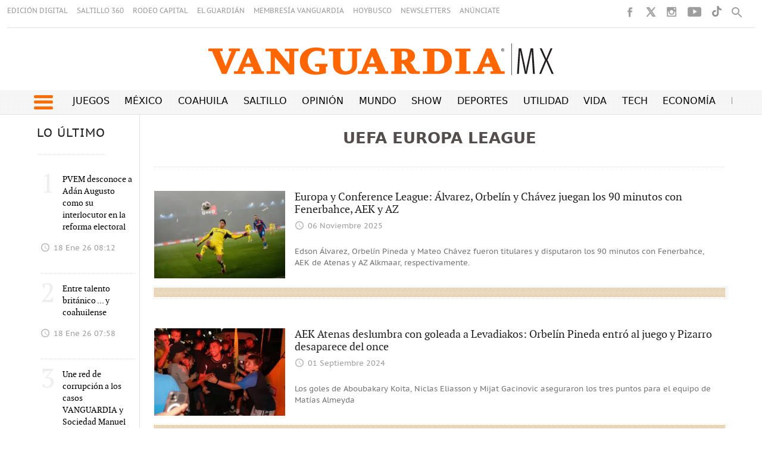

--- FILE ---
content_type: text/html
request_url: https://vanguardia.com.mx/topic/-/meta/uefa-europa-league
body_size: 27844
content:
  <!doctype html>  <html class="ltr" dir="ltr" lang="es-MX"> <head> <meta content="text/html; charset=UTF-8" http-equiv="content-type"> <title>Uefa Europa League</title> <link rel="shortcut icon" href="https://vanguardia.com.mx/base-portlet/webrsrc/ctxvar/19fccf87-22ac-4433-8afd-98f837b0c314.png"> <link rel="icon" sizes="192x192" href="/base-portlet/webrsrc/ctxvar/6458b5e2-573e-4088-b66a-30f111f532ec.png"> <link rel="icon" sizes="72x72" href="/base-portlet/webrsrc/ctxvar/e270d527-a083-4400-a594-1072ed020461.png"> <link rel="icon" sizes="36x36" href="/base-portlet/webrsrc/ctxvar/3ce626ea-cbc5-4809-8fd5-21f6355c4ad1.png"> <link rel="icon" sizes="48x48" href="/base-portlet/webrsrc/ctxvar/0268ab34-12ef-4d8f-9237-357e0e1fc51c.png"> <link rel="icon" sizes="144x144" href="/base-portlet/webrsrc/ctxvar/f587441a-6a02-4428-a633-fbb1a9a57ba1.png"> <link rel="icon" sizes="96x96" href="/base-portlet/webrsrc/ctxvar/9a87e967-f729-496c-9cd3-4b3f1677081b.png"> <style amp-custom> .mln_uppercase_mln
		{
			text-transform:uppercase
		}
		
		.mln_small-caps_mln
		{
			font-variant:small-caps
		}
		</style> <meta name="keywords" content="uefa europa league"> <meta name="description" content="Uefa Europa League"> <meta property="og:type" content="Article"> <meta property="og:title" content="Uefa Europa League"> <meta property="og:description" content="Uefa Europa League"> <meta property="og:image" content="https://vanguardia.com.mx/news-portlet/getogimage/1c3af588-e45f-477a-8e0c-c51fe9d9663b.png"> <meta property="og:url" content="https://vanguardia.com.mx/topic/-/meta/uefa-europa-league"> <meta property="og:site_name" content="vanguardia.com.mx"> <link rel="canonical" href="https://vanguardia.com.mx/topic/-/meta/uefa-europa-league"> <meta name="viewport" content="width=device-width"> <meta name="viewport" content="width=device-width"> <meta property="fb:pages" content="17853721002"> <meta property="ia:markup_url" content="https://vanguardia.com.mx/"> <link href="https://vanguardia.com.mx/base-portlet/webrsrc/theme/c41cbcfa9c6f352295d38fc5b0f04623.css" rel="stylesheet" type="text/css"> <script type="text/javascript" src="/base-portlet/webrsrc/b9740ad96ea5b5f2db95cd4b031d9c78.js"></script> <script type="text/javascript">/*<![CDATA[*/var ITER=ITER||{};ITER.CONTEXT=ITER.CONTEXT||{};ITER.CONTEXT.sections=[];ITER.CONTEXT.isArticlePage=function(){return false};ITER.CONTEXT.articleId="";ITER.CONTEXT.contextIs=function(a){return a==="MetadataPage"};ITER.HOOK=ITER.HOOK||{};ITER.HOOK.onDisqusNewComment=function(a){};ITER.RESOURCE=ITER.RESOURCE||{};ITER.RESOURCE.Deferred=function(){var b;var a;var c=new Promise(function(e,d){b=e;a=d});c.resolve=b;c.reject=a;return c};ITER.RESOURCE.onLoad=ITER.RESOURCE.onLoad||[];ITER.RESOURCE.onInit=ITER.RESOURCE.onInit||[];ITER.RESOURCE.onLoad["util-http"]=new ITER.RESOURCE.Deferred();ITER.RESOURCE.onLoad["util-url"]=new ITER.RESOURCE.Deferred();ITER.RESOURCE.onLoad["util-cookie"]=new ITER.RESOURCE.Deferred();ITER.RESOURCE.onLoad["util-event"]=new ITER.RESOURCE.Deferred();ITER.RESOURCE.onLoad["util-message"]=new ITER.RESOURCE.Deferred();ITER.RESOURCE.onLoad.statistics=new ITER.RESOURCE.Deferred();ITER.RESOURCE.onLoad.reading=new ITER.RESOURCE.Deferred();ITER.RESOURCE.onLoad.konami=new ITER.RESOURCE.Deferred();ITER.RESOURCE.onLoad.adblock=new ITER.RESOURCE.Deferred();ITER.RESOURCE.onLoad.captcha=new ITER.RESOURCE.Deferred();ITER.RESOURCE.onLoad["iter-ui-tabs"]=new ITER.RESOURCE.Deferred();ITER.RESOURCE.onLoad["autocomplete-js"]=new ITER.RESOURCE.Deferred();ITER.RESOURCE.onLoad.form=new ITER.RESOURCE.Deferred();ITER.RESOURCE.onLoad["teaser-date"]=new ITER.RESOURCE.Deferred();ITER.RESOURCE.onLoad["search-date"]=new ITER.RESOURCE.Deferred();ITER.RESOURCE.onLoad.unregister=new ITER.RESOURCE.Deferred();ITER.RESOURCE.onLoad.recommendations=new ITER.RESOURCE.Deferred();ITER.RESOURCE.onLoad.surveys=new ITER.RESOURCE.Deferred();ITER.RESOURCE.onLoad["embed-article"]=new ITER.RESOURCE.Deferred();ITER.RESOURCE.CUSTOM=ITER.RESOURCE.CUSTOM||{};ITER.USER=ITER.USER||{};ITER.USER.id="";/*]]>*/</script> <script type="text/javascript" src="/html/js/iter-libraries/iter-util-url.js?v=4.1.17654757" defer onload="ITER.RESOURCE.onLoad['util-url'].resolve(true)"></script> <script type="text/javascript" src="/html/js/iter-libraries/iter-util-cookie.js?v=4.1.17654757" defer onload="ITER.RESOURCE.onLoad['util-cookie'].resolve(true)"></script> <script type="text/javascript" src="/html/js/iter-libraries/iter-konami.js?v=4.1.17654757" defer onload="ITER.RESOURCE.onLoad['konami'].resolve(true)"></script> <script type="text/javascript" src="/html/js/iter-libraries/iter-util-http.js?v=4.1.17654757" defer onload="ITER.RESOURCE.onLoad['util-http'].resolve(true)"></script> <script type="text/javascript" src="/html/js/iter-libraries/iter-statistics.js?v=4.1.17654757" defer onload="ITER.RESOURCE.onLoad['statistics'].resolve(true)"></script> <script type="text/javascript" src="/html/js/iter-libraries/iter-util-message.js?v=4.1.17654757" defer onload="ITER.RESOURCE.onLoad['util-message'].resolve(true)"></script> <script>/*<![CDATA[*/jQryIter.u="";/*]]>*/</script> <script type="text/javascript">/*<![CDATA[*/(function(a){a.contextSections=function(){return[]};a.contextIsArticlePage=function(){return false};a.articleId=function(){return""};a.contextIs=function(b){if(b=="HomePage"){return false}else{if(b=="ArticlePage"){return false}else{if(b=="SearchPage"){return false}else{if(b=="SectionPage"){return false}else{if(b=="MetadataPage"){return true}}}}}}})(jQryIter);/*]]>*/</script> <script type="text/javascript" src="https://vanguardia.com.mx/base-portlet/webrsrc/theme/d8c6c4f9dfade36d73b9f75a0d1c9a94.js"></script> </head> <body class=" controls-visible signed-out public-page"> <noscript> <iframe src="//www.googletagmanager.com/ns.html?id=GTM-TFLX87FS" height="0" width="0" style="display:none;visibility:hidden"></iframe> </noscript> <script>/*<![CDATA[*/(function(b,m,h,a,g){b[a]=b[a]||[];b[a].push({"gtm.start":new Date().getTime(),event:"gtm.js"});var k=m.getElementsByTagName(h)[0],e=m.createElement(h),c=a!="dataLayer"?"&l="+a:"";e.async=true;e.src="//www.googletagmanager.com/gtm.js?id="+g+c;k.parentNode.insertBefore(e,k)})(window,document,"script","dataLayer","GTM-TFLX87FS");/*]]>*/</script> <script type="text/javascript">/*<![CDATA[*/jQryIter(document).on("click",".ui-accordion-header",function(){jQryIter(window).resize()});/*]]>*/</script> <div class="iter-page-frame"> <header class="iter-header-wrapper" id="iter-header-wrapper">  <div class="portlet-boundary portlet-static-end portlet-nested-portlets AnunciosTopVangHomeNotas"> <div id="col-100-fluid" class="col-100-fluid"> <div class="container-fluid"> <div class="row top"> <div class="col-100-top-one-col-fluid col-xs-12 portlet-column nopadding" id="col-100-top-one-col-fluid"> <div id="" class="portlet-boundary portlet-static-end velocitycontainer-portlet"> </div> <div id="" class="portlet-boundary portlet-static-end htmlcontainer-portlet"> <div> <script defer src="https://code.digitalroom.tech/vanguardia/eww/js/main.js?ver=1.9.2.1"></script> <link href="https://code.digitalroom.tech/vanguardia/eww/css/main.css" rel="stylesheet"> <div id="dialog-root"></div> </div> </div> </div> </div> </div> </div> </div> <div class="portlet-boundary portlet-static-end portlet-nested-portlets header_vmx"> <div id="col-100-fluid" class="col-100-fluid"> <div class="container-fluid"> <div class="row top"> <div class="col-100-top-one-col-fluid col-xs-12 portlet-column nopadding" id="header_sup">  <div id="1100457347" class="portlet-boundary portlet-static-end menu-portlet menu-top-header"> <div id="menu_1100457347" class="menu_secc "> <div class="nav-dropdown nav noSubNav"> <ul class="parent-nav lst cf"> <li class="lst-item tabnav  sect-266 sect-a271c7fe3f353fb48377f5930553392e"> <a href="https://vanguardia.pressreader.com/vanguardia" rel="nofollow noopener noreferrer" class="tab-item lnk" target="_blank" title="EDICIÓN DIGITAL"> <span class="iconBefore"></span> <span class="sectionName">EDICIÓN DIGITAL</span> <span class="iconAfter"></span> </a> </li> <li class="lst-item tabnav  sect-267 sect-dc31037ae65d2887556baa9f21cbc94a"> <a href="//www.saltillo360.com/" rel="nofollow noopener noreferrer" class="tab-item lnk" target="_blank" title="SALTILLO 360"> <span class="iconBefore"></span> <span class="sectionName">SALTILLO 360</span> <span class="iconAfter"></span> </a> </li> <li class="lst-item tabnav  sect-9357 sect-419c4ba42ddc682fc85d2b0f3785ad78"> <a href="https://www.rodeocapital.com.mx/" rel="nofollow noopener noreferrer" class="tab-item lnk" target="_blank" title="RODEO CAPITAL"> <span class="iconBefore"></span> <span class="sectionName">RODEO CAPITAL</span> <span class="iconAfter"></span> </a> </li> <li class="lst-item tabnav  sect-268 sect-8ea19f6406ce0171a21d0bf4056712d5"> <a href="https://www.facebook.com/@elguardianmx" rel="nofollow noopener noreferrer" class="tab-item lnk" target="_blank" title="EL GUARDIÁN"> <span class="iconBefore"></span> <span class="sectionName">EL GUARDIÁN</span> <span class="iconAfter"></span> </a> </li> <li class="lst-item tabnav  sect-270 sect-97aebddc760545101746817788947188"> <a href="//membresiavanguardia.com/" rel="nofollow noopener noreferrer" class="tab-item lnk" target="_blank" title="MEMBRESÍA VANGUARDIA"> <span class="iconBefore"></span> <span class="sectionName">MEMBRESÍA VANGUARDIA</span> <span class="iconAfter"></span> </a> </li> <li class="lst-item tabnav  sect-269 sect-ab39c188f159d7f948aada866bc72d53"> <a href="//www.hoybusco.com/" rel="nofollow noopener noreferrer" class="tab-item lnk" target="_blank" title="HOYBUSCO"> <span class="iconBefore"></span> <span class="sectionName">HOYBUSCO</span> <span class="iconAfter"></span> </a> </li> <li class="lst-item tabnav  sect-2725 sect-5903f8aed8e93e31cf210ccfc875a0db"> <a href="https://vanguardia.com.mx/newsletters" rel="nofollow" class="tab-item lnk" title="NEWSLETTERS"> <span class="iconBefore"></span> <span class="sectionName">NEWSLETTERS</span> <span class="iconAfter"></span> </a> </li> <li class="lst-item tabnav  sect-9675 sect-9820f3c8df4d29d94b791817dab41df5"> <a href="https://www.vmxmediakit.com/" rel="nofollow noopener noreferrer" class="tab-item lnk" target="_blank" title="ANÚNCIATE "> <span class="iconBefore"></span> <span class="sectionName">ANÚNCIATE </span> <span class="iconAfter"></span> </a> </li> </ul> </div> </div> </div>  <div id="" class="portlet-boundary portlet-static-end htmlcontainer-portlet"> <div> <style> @media (min-width: 1000px) {


.mega_menu.simple.vertical ul.parent-nav>li:last-child {
 display: contents !important;
}
.level-2{
padding-left: 0rem !important;
}
 .header_desplegable {
 height: 690px !important;
 }

 .header_desplegable .menu_burguer {
 width: 100% !important;
 }

 .burger_icon_text .secciones_burger {
 float: none !important;
 }

 .header_desplegable .menu_burguer ul li {
 margin: 3px !important;
 }

 .header_desplegable .menu_burguer ul.parent-nav {
 columns: 7 !important;
 -webkit-columns: 7 !important;
 -moz-columns: 7 !important;
 }
 .burger_icon_text .secciones_burger {
 margin-left: -1rem;
 }
}

.lst-std .lst .level-2 ul{
padding-left: 0rem !important;
}
.header_desplegable .menu_burguer ul li a.tab-item.lnk {
 border-bottom: 3px solid #ff6d00 !important;
}


@media (max-width: 700px) {
 div.menu_burger.mobile ul.parent-nav li div a.tab-item span.iconBefore:after {
 content: '·';
 padding: 0 2px;
 color: #ff6d00;
 font-size: 1.2rem;
 font-weight: 800;
}

.level-2 div li a span.iconBefore::after {
 content: '·';
 padding: 0 2px;
 color: #000000;
 font-size: 1.2rem;
 font-weight: 800;
}

}

</style> </div> </div> <div id="" class="portlet-boundary portlet-static-end htmlcontainer-portlet"> <div> <script>/*<![CDATA[*//*<![CDATA[*/
 document.addEventListener('DOMContentLoaded', () => {
 // Obtén la URL completa del navegador
 const currentUrl = window.location.href;

 // Selecciona el contenedor principal
 const temasDia = document.querySelector('.temas-dia');

 // Selecciona todos los elementos con clase que comienza con 'tema'
 const temas = temasDia.querySelectorAll('[class^="tema"]');

 // Itera sobre los temas y verifica si una parte del href está contenida en la URL actual
 temas.forEach(tema => {
 const linkElement = tema.querySelector('.texto-tema a');
 if (linkElement) {
 // Extrae el href completo
 const href = linkElement.getAttribute('href');

 // Verifica si la URL actual contiene /coahuila/saltillo/
 if (currentUrl.includes('/coahuila/saltillo')) {
 // Además, verifica si el href coincide con /coahuila/saltillo/
 if (href === '/coahuila/saltillo') {
 tema.style.backgroundColor = '#ff6d0082';
 tema.style.borderRadius = '20px';
 tema.classList.add('focused'); // Añade la clase focused
 tema.scrollIntoView({ behavior: 'smooth', inline: 'center' }); // Desplaza al elemento
 }
 } else {
 // Verifica si la URL completa actual contiene esta parte
 const hrefPart = href.substring(href.lastIndexOf('/'));
 if (currentUrl.includes(hrefPart)) {
 tema.style.backgroundColor = '#ff6d0082';
 tema.style.borderRadius = '20px';
 tema.classList.add('focused'); // Añade la clase focused
 tema.scrollIntoView({ behavior: 'smooth', inline: 'center' }); // Desplaza al elemento
 }
 }
 }
 });
 });
 /*]]>*//*]]>*/</script> </div> </div> <div id="" class="portlet-boundary portlet-static-end htmlcontainer-portlet"> <div> <style> #easy-wall-modal, #dropdown.dropdown {
 z-index: 10 !important;
 }
 .pbs__player.shown{
 z-index: 9 !important;
 }
</style> </div> </div> <div id="" class="portlet-boundary portlet-static-end htmlcontainer-portlet"> <div> <link rel="stylesheet" href="https://cdnjs.cloudflare.com/ajax/libs/font-awesome/6.7.0/css/all.min.css" integrity="sha512-9xKTRVabjVeZmc+GUW8GgSmcREDunMM+Dt/GrzchfN8tkwHizc5RP4Ok/MXFFy5rIjJjzhndFScTceq5e6GvVQ==" crossorigin="anonymous" referrerpolicy="no-referrer"> </div> </div> <div id="" class="portlet-boundary portlet-static-end htmlcontainer-portlet rrss"> <div> <style> .fc-ab-root{
 display: none !important;
 }
 .op12{
 justify-content: center !important; 
 display: flex; 
 margin-bottom: 25px !important;
 }
 
 
 @media (min-width: 1300px){
 .menu-principal-header .dayly-topics-portlet {
 width: 90%;
 }
 }
 
 @media (max-width: 334px){
 #mc_embed_signup.newsletterform {
 /* para el alto de Malil chimp */
 height: auto !important;
 }
 div.rrss.end.d-movil {
 /* para compartir moverlo mas abajo */
 top: 5% !important;
 }
 #header_menu {
 /* para el header se deplace hacia abajo */
 /*position: fixed !important;*/
 }
 }

 @media (max-width: 576px) {
 li.tiktok a {
 display: none !important;
 }
 }
</style> <meta name="robots" content="max-image-preview:large"> <ul class="rrss_header platforms"> <li class="facebook first"> <a href="https://www.facebook.com/vanguardiamx" title="Facebook" class="facebook"></a> </li> <li class="twitter"> <a href="https://www.twitter.com/vanguardiamx" title="Twitter" class="twitter"></a> </li> <li class="instagram"> <a href="http://instagram.com/vanguardiamx" title="Instagram" class="instagram"></a> </li> <li class="youtube last"> <a href="http://www.youtube.com/user/vanguardiamedia" title="YouTube" class="youtube"></a> </li> <li class="tiktok"> <a style="display: block;
 height: 19px;
 width: 18px;
 margin-left: 15px;
 background-size: contain;
 background-repeat: no-repeat;
 background-image: url(https://vanguardia.com.mx/base-portlet/webrsrc/theme/9d539c5537b80058f4ba66911887ac5c.png);" href="https://www.tiktok.com/@vanguardia_mx "></a> </li> </ul> <div class="icon-search" onclick="clickIconSearch();" style="margin-right:10px"></div> <script>/*<![CDATA[*/$(document).ready(function(){$(".lst-item.tabnav").children("a").removeAttr("rel");$(".icon-search").on("click",function(){$(".icon-search").toggleClass("closed");$(".icon-search2").toggleClass("closed");$(".menu-top-header").toggleClass("closed");$(".rrss_header").toggleClass("closed");$(".search_header").toggleClass("active");$('input[name="keywords"]').focus();$("#main").removeAttr("hidden");console.log("funciono")});$('input[name="keywords"]').focusout(function(){$(".icon-search").toggleClass("closed");$(".icon-search2").toggleClass("closed");$(".menu-top-header").toggleClass("closed");$(".rrss_header").toggleClass("closed");$(".search_header").toggleClass("active");$("#main").removeAttr("hidden");console.log("funciono2")})});if(jQryIter.u!=""){$(".cont_user").html("<div class='loged' onclick='javascript:clickIconUser()'><div class='icon_login'></div></div>")}function clickIconUser(){$(".menu_user").toggleClass("show")};/*]]>*/</script> <div id="eww-avatar" data-ewc-post-id="$reserved-article-id.data" style="float: left;" data-events="{
 &quot;author&quot;: &quot;$elem.name&quot;,
 &quot;section&quot;: &quot;$section&quot;,
 &quot;post_title&quot;: &quot;$title&quot;,
 &quot;post_id&quot;: &quot;$reserved-article-id.data&quot;,
 &quot;author_id&quot;: &quot;$elem.id&quot;
 }"> </div> <div id="eww-general" data-events=""></div> </div> </div> <div id="" class="portlet-boundary portlet-static-end htmlcontainer-portlet"> <div> <link rel="preconnect" href="https://fonts.googleapis.com"> <link rel="preconnect" href="https://fonts.gstatic.com" crossorigin> <link rel="stylesheet" href="https://fonts.googleapis.com/css2?family=Gurajada&amp;family=Jomhuria&amp;display=swap"> <link rel="stylesheet" href="https://fonts.googleapis.com/css2?family=Passion+One&amp;display=swap"> </div> </div> <div id="3223761181" class="portlet-boundary portlet-static-end advanced-search-portlet search_header"> <span class="iter-field iter-field-text"> <span class="iter-field-content"> <span class="iter-field-element"> <input id="_3223761181_keywords" type="text" value="" name="keywords" inlinefield="true" class="iter-field-input iter-field-input-text" onkeydown="javascript:_3223761181_onKeyEnterSearch(event)" placeholder=""> </span> </span> </span> <span class="iter-button iter-button-submit"> <span class="iter-button-content"> <input id="_3223761181_search" type="submit" name="search" value="" class="iter-button-input iter-button-input-submit" onclick="javascript:_3223761181_onClickSearch()"> </span> </span> <script type="text/javascript">/*<![CDATA[*/function _3223761181_cleanKeywords(i){var j="";var h="";for(var f=0;f<i.length;f++){var g=i[f];if(!(g=="/"||g=="\\"||g=="~"||g=="!"||g=="("||g==")")){h+=g}else{h+=" "}}h=encodeURIComponent(h);for(var f=0;f<h.length;f++){var g=h[f];if(g=="'"){j+="%27"}else{j+=g}}return j}function _3223761181_onClickSearch(){var e=_3223761181_cleanKeywords(jQryIter("#_3223761181_keywords").val());if(e.length>0){var d="/resultados-busqueda/-/search/";var f="/false/false/19840118/20260118/date/true/true/0/0/meta/0/0/0/1";window.location.href=d+e+f}}function _3223761181_onKeyEnterSearch(b){if(b.keyCode==13){_3223761181_onClickSearch()}};/*]]>*/</script> </div> <div id="" class="portlet-boundary portlet-static-end htmlcontainer-portlet header-logo"> <div> <a class="site-logo" href="/"> </a> </div> </div> </div> <div class="col-100-top-one-col-fluid col-xs-12 portlet-column nopadding menu-principal-header desktop" id="header_menu"> <div class="container-fluid"> <div id="" class="portlet-boundary portlet-static-end htmlcontainer-portlet icon-burger-desplegable"> <div> <div class="icon_burger" onclick="mostrarMenu();"> <span></span> </div> </div> </div> <div id="" class="portlet-boundary portlet-static-end dayly-topics-portlet"> <div class="temas-dia"> <div class="tema1" data-categoryid="-1"> <div class="icono-tema-anterior"></div> <div class="texto-tema"> <a href="https://vanguardia.com.mx/juegos" target="_blank" rel="nofollow">Juegos</a> </div> <div class="icono-tema-posterior"></div> </div> <div class="separador-tema"></div> <div class="tema2" data-categoryid="-1"> <div class="icono-tema-anterior"></div> <div class="texto-tema"> <a href="/noticias/mexico">México</a> </div> <div class="icono-tema-posterior"></div> </div> <div class="separador-tema"></div> <div class="tema3" data-categoryid="-1"> <div class="icono-tema-anterior"></div> <div class="texto-tema"> <a href="/coahuila">Coahuila</a> </div> <div class="icono-tema-posterior"></div> </div> <div class="separador-tema"></div> <div class="tema4" data-categoryid="-1"> <div class="icono-tema-anterior"></div> <div class="texto-tema"> <a href="/coahuila/saltillo">Saltillo</a> </div> <div class="icono-tema-posterior"></div> </div> <div class="separador-tema"></div> <div class="tema5" data-categoryid="-1"> <div class="icono-tema-anterior"></div> <div class="texto-tema"> <a href="/opinion">Opinión</a> </div> <div class="icono-tema-posterior"></div> </div> <div class="separador-tema"></div> <div class="tema6" data-categoryid="-1"> <div class="icono-tema-anterior"></div> <div class="texto-tema"> <a href="/noticias/internacional">Mundo</a> </div> <div class="icono-tema-posterior"></div> </div> <div class="separador-tema"></div> <div class="tema7" data-categoryid="-1"> <div class="icono-tema-anterior"></div> <div class="texto-tema"> <a href="/show">Show</a> </div> <div class="icono-tema-posterior"></div> </div> <div class="separador-tema"></div> <div class="tema8" data-categoryid="-1"> <div class="icono-tema-anterior"></div> <div class="texto-tema"> <a href="/deportes">Deportes</a> </div> <div class="icono-tema-posterior"></div> </div> <div class="separador-tema"></div> <div class="tema9" data-categoryid="-1"> <div class="icono-tema-anterior"></div> <div class="texto-tema"> <a href="/informacion">Utilidad</a> </div> <div class="icono-tema-posterior"></div> </div> <div class="separador-tema"></div> <div class="tema10" data-categoryid="-1"> <div class="icono-tema-anterior"></div> <div class="texto-tema"> <a href="/vida">Vida</a> </div> <div class="icono-tema-posterior"></div> </div> <div class="separador-tema"></div> <div class="tema11" data-categoryid="-1"> <div class="icono-tema-anterior"></div> <div class="texto-tema"> <a href="/tech">Tech</a> </div> <div class="icono-tema-posterior"></div> </div> <div class="separador-tema"></div> <div class="tema12" data-categoryid="-1"> <div class="icono-tema-anterior"></div> <div class="texto-tema"> <a href="/servicios/menus-navegacion/header/dinero">Economía</a> </div> <div class="icono-tema-posterior"></div> </div> <div class="separador-tema"></div> <div class="tema13" data-categoryid="-1"> <div class="icono-tema-anterior"></div> <div class="texto-tema"> <a href="/productos_premium">Premium</a> </div> <div class="icono-tema-posterior"></div> </div> <div class="clear"></div> </div> </div> </div> </div> <div class="col-100-top-one-col-fluid col-xs-12 portlet-column nopadding header_desplegable" id="header_menu_burguer"> <div class="container"> <div id="" class="portlet-boundary portlet-static-end htmlcontainer-portlet burger_icon_text"> <div> <div class="icon_burger_close" onclick="mostrarMenu();"></div> <div class="secciones_burger"> <span class="bolo">·</span> Secciones: 
            </div> </div> </div>    <div id="3356704707" class="portlet-boundary portlet-static-end menu-portlet menu_burguer"> <div id="menu_3356704707" class="menu_secc_unfolded mega_menu simple vertical"> <div class="nav-dropdown nav noSubNav"> <ul class="parent-nav lst cf"> <li class="lst-item tabnav  sect-9228 sect-02c531e9c970dc08c06b76f2a86c601c"> <div class="tab-grp"> <a href="/noticias/mexico" class="tab-item lnk" title="México"> <span class="iconBefore"></span> <strong class="sectionName">México</strong> <span class="iconAfter"></span> </a> <span class="hasChildsIcon"></span> <div class="child-nav cf"> <ul class="lst-std lst level-2"> <div class="lst-items"> <li class="lst-item   sect-9229 sect-702aac90ee21ec3d7cbf840ed1903fbd"> <a href="/coahuila" class=" lnk" title="Coahuila "> <span class="iconBefore"></span> <span class="sectionName">Coahuila </span> <span class="iconAfter"></span> </a> </li> <li class="lst-item   sect-9230 sect-38eec7f38a98f9ebf6845643ed97561e"> <a href="https://vanguardia.com.mx/topic/-/meta/cdmx" rel="nofollow" class=" lnk" title="CDMX"> <span class="iconBefore"></span> <span class="sectionName">CDMX</span> <span class="iconAfter"></span> </a> </li> <li class="lst-item   sect-9231 sect-53179afd77ac4ba5bf1d1aee79a5ddd4"> <a href="https://vanguardia.com.mx/topic/-/meta/nuevo-leon" rel="nofollow" class=" lnk" title="Nuevo León"> <span class="iconBefore"></span> <span class="sectionName">Nuevo León</span> <span class="iconAfter"></span> </a> </li> <li class="lst-item   sect-9232 sect-9cba4518ad1ce94957c98bc5e1222aa8"> <a href="https://vanguardia.com.mx/topic/-/meta/jalisco" rel="nofollow" class=" lnk" title="Jalisco"> <span class="iconBefore"></span> <span class="sectionName">Jalisco</span> <span class="iconAfter"></span> </a> </li> <li class="lst-item   sect-9347 sect-8ca337511a3196e5e1e63407d49aa390"> <a href="/noticias/mexico/mas-estados" class=" lnk" title="Más Estados"> <span class="iconBefore"></span> <span class="sectionName">Más Estados</span> <span class="iconAfter"></span> </a> </li> <li class="lst-item   sect-9433 sect-ea1118631be0cfef16500b57bcaa7e26"> <a href="/mexico/presidenta-claudia-sheinbaum" class=" lnk" title="Presidenta: Claudia Sheinbaum"> <span class="iconBefore"></span> <span class="sectionName">Presidenta: Claudia Sheinbaum</span> <span class="iconAfter"></span> </a> </li> <li class="lst-item   sect-9348 sect-dfac205ed36f5a9167509768d6062c17"> <a href="/noticias/mexico/instituciones" class=" lnk" title="Instituciones"> <span class="iconBefore"></span> <span class="sectionName">Instituciones</span> <span class="iconAfter"></span> </a> </li> </div> </ul> </div> </div> </li> <li class="lst-item tabnav  sect-9236 sect-1c76b047f84d68d901763f95712ef88b"> <div class="tab-grp"> <a href="/noticias/internacional" class="tab-item lnk" title="Internacional"> <span class="iconBefore"></span> <strong class="sectionName">Internacional</strong> <span class="iconAfter"></span> </a> <span class="hasChildsIcon"></span> <div class="child-nav cf"> <ul class="lst-std lst level-2"> <div class="lst-items"> <li class="lst-item   sect-9434 sect-dbef2d1a49165f2814eb64bf2fc889a3"> <a href="/internacional/usa" class=" lnk" title="E.U.A"> <span class="iconBefore"></span> <span class="sectionName">E.U.A</span> <span class="iconAfter"></span> </a> </li> <li class="lst-item   sect-9349 sect-0f3d809996254cb8d0117f532678ac08"> <a href="/internacional/guerras" class=" lnk" title="Guerras"> <span class="iconBefore"></span> <span class="sectionName">Guerras</span> <span class="iconAfter"></span> </a> </li> <li class="lst-item   sect-9238 sect-3c500c06f70ffecfd4002d4e9eba4a0d"> <a href="/noticias/internacional/conflictos" class=" lnk" title="Conflictos"> <span class="iconBefore"></span> <span class="sectionName">Conflictos</span> <span class="iconAfter"></span> </a> </li> <li class="lst-item   sect-9350 sect-40e77f2089ce31a4c35f793e0a2ac0bd"> <a href="/economia/mercados" class=" lnk" title="Mercados"> <span class="iconBefore"></span> <span class="sectionName">Mercados</span> <span class="iconAfter"></span> </a> </li> </div> </ul> </div> </div> </li> <li class="lst-item tabnav  sect-9239 sect-b6e674b70b0486bc53c924d7841439b2"> <div class="tab-grp"> <a href="/coahuila" class="tab-item lnk" title="Coahuila"> <span class="iconBefore"></span> <strong class="sectionName">Coahuila</strong> <span class="iconAfter"></span> </a> <span class="hasChildsIcon"></span> <div class="child-nav cf"> <ul class="lst-std lst level-2"> <div class="lst-items"> <li class="lst-item   sect-9240 sect-1709b628805d51a7fe2cda3fe498c47a"> <a href="/coahuila/salud" class=" lnk" title="Salud"> <span class="iconBefore"></span> <span class="sectionName">Salud</span> <span class="iconAfter"></span> </a> </li> <li class="lst-item   sect-9241 sect-b51cf2c5fe824539125e94e602b4e17f"> <a href="/coahuila/educacion" class=" lnk" title="Educación"> <span class="iconBefore"></span> <span class="sectionName">Educación</span> <span class="iconAfter"></span> </a> </li> <li class="lst-item   sect-9242 sect-dbc207679fea63e8c3fe5186f4397d2a"> <a href="/coahuila/seguridad" class=" lnk" title="Seguridad"> <span class="iconBefore"></span> <span class="sectionName">Seguridad</span> <span class="iconAfter"></span> </a> </li> <li class="lst-item   sect-9243 sect-8da315b6ee0489ae25315de03fcf1aa9"> <a href="/coahuila/turismo" class=" lnk" title="Turismo"> <span class="iconBefore"></span> <span class="sectionName">Turismo</span> <span class="iconAfter"></span> </a> </li> <li class="lst-item   sect-9244 sect-a25150786dd982295e191cec4c985564"> <a href="/coahuila/nearshoring" class=" lnk" title="Nearshoring"> <span class="iconBefore"></span> <span class="sectionName">Nearshoring</span> <span class="iconAfter"></span> </a> </li> <li class="lst-item   sect-9245 sect-c3ded6131d8df3d26ed0e992d5f3bc72"> <a href="/coahuila/transparencia" class=" lnk" title="Transparencia"> <span class="iconBefore"></span> <span class="sectionName">Transparencia</span> <span class="iconAfter"></span> </a> </li> <li class="lst-item   sect-9246 sect-1ab9f09c4936d7aef4ea18b7e6c1c553"> <a href="/coahuila/derechos-humanos" class=" lnk" title="Derechos Humanos"> <span class="iconBefore"></span> <span class="sectionName">Derechos Humanos</span> <span class="iconAfter"></span> </a> </li> <li class="lst-item   sect-9247 sect-7f00526b870d18fd9f9ba3c9c8bb8d95"> <a href="/coahuila/medio-ambiente" class=" lnk" title="Medio Ambiente"> <span class="iconBefore"></span> <span class="sectionName">Medio Ambiente</span> <span class="iconAfter"></span> </a> </li> <li class="lst-item   sect-9248 sect-39b5edeee1de5c682124e69dfd752135"> <a href="/coahuila/monclova" class=" lnk" title="Monclova"> <span class="iconBefore"></span> <span class="sectionName">Monclova</span> <span class="iconAfter"></span> </a> </li> <li class="lst-item   sect-9249 sect-cc33ebf2eb4ed7e45b93ec744df6e663"> <a href="/coahuila/torreon" class=" lnk" title="Torreón"> <span class="iconBefore"></span> <span class="sectionName">Torreón</span> <span class="iconAfter"></span> </a> </li> <li class="lst-item   sect-9250 sect-668264b8a9ebb05679d473e9b770d297"> <a href="/coahuila/piedras-negras" class=" lnk" title="Piedras Negras"> <span class="iconBefore"></span> <span class="sectionName">Piedras Negras</span> <span class="iconAfter"></span> </a> </li> <li class="lst-item   sect-9251 sect-f927699b02cb33c6c7ddf3aafbb2a45f"> <a href="/coahuila/mas-municipios" class=" lnk" title="Más Municipios"> <span class="iconBefore"></span> <span class="sectionName">Más Municipios</span> <span class="iconAfter"></span> </a> </li> </div> </ul> </div> </div> </li> <li class="lst-item tabnav  sect-9252 sect-faf009071e89c639f1fe20b07f26dbea"> <div class="tab-grp"> <a href="/coahuila/saltillo" class="tab-item lnk" title="Saltillo"> <span class="iconBefore"></span> <strong class="sectionName">Saltillo</strong> <span class="iconAfter"></span> </a> <span class="hasChildsIcon"></span> <div class="child-nav cf"> <ul class="lst-std lst level-2"> <div class="lst-items"> <li class="lst-item   sect-9253 sect-f13228577b6d4d886a965955733130c8"> <a href="/coahuila/saltillo/movilidad" class=" lnk" title="Movilidad"> <span class="iconBefore"></span> <span class="sectionName">Movilidad</span> <span class="iconAfter"></span> </a> </li> <li class="lst-item   sect-9254 sect-507eab66be352a083211b09d7ffef444"> <a href="/coahuila/saltillo/desarrollo-urbano" class=" lnk" title="Desarrollo Urbano"> <span class="iconBefore"></span> <span class="sectionName">Desarrollo Urbano</span> <span class="iconAfter"></span> </a> </li> <li class="lst-item   sect-9255 sect-d2ccc8145e3019682f5da70ebe4b20fc"> <a href="/coahuila/saltillo/medio-ambiente" class=" lnk" title="Medio Ambiente"> <span class="iconBefore"></span> <span class="sectionName">Medio Ambiente</span> <span class="iconAfter"></span> </a> </li> <li class="lst-item   sect-9256 sect-f85cd9347dcf58f4bf69a59d29a62018"> <a href="/coahuila/saltillo/colonias" class=" lnk" title="Colonias"> <span class="iconBefore"></span> <span class="sectionName">Colonias</span> <span class="iconAfter"></span> </a> </li> <li class="lst-item   sect-9257 sect-9a69cffc722c484ffa09be990c6d103e"> <a href="/coahuila/saltillo/seguridad" class=" lnk" title="Seguridad"> <span class="iconBefore"></span> <span class="sectionName">Seguridad</span> <span class="iconAfter"></span> </a> </li> <li class="lst-item   sect-9258 sect-95d39ed5af23a025158eaf4eecea341b"> <a href="/coahuila/saltillo/personajes" class=" lnk" title="Personajes de Saltillo"> <span class="iconBefore"></span> <span class="sectionName">Personajes de Saltillo</span> <span class="iconAfter"></span> </a> </li> <li class="lst-item   sect-9259 sect-d671347cea5116ca0ad9d1ec3dc1ee2c"> <a href="/coahuila/saltillo/buenas-noticias" class=" lnk" title="Buenas Noticias"> <span class="iconBefore"></span> <span class="sectionName">Buenas Noticias</span> <span class="iconAfter"></span> </a> </li> <li class="lst-item   sect-9260 sect-50cbcf8797c1e72120cde470f0906918"> <a href="/coahuila/saltillo/guia-local" class=" lnk" title="Guía Local"> <span class="iconBefore"></span> <span class="sectionName">Guía Local</span> <span class="iconAfter"></span> </a> </li> <li class="lst-item   sect-9261 sect-6836af70c1848d5a2960e5eed6d9140e"> <a href="/coahuila/saltillo/zona-metropolitana" class=" lnk" title="Zona Metropolitana"> <span class="iconBefore"></span> <span class="sectionName">Zona Metropolitana</span> <span class="iconAfter"></span> </a> </li> </div> </ul> </div> </div> </li> <li class="lst-item tabnav  sect-9262 sect-4bf00a575f37428092009d0c886cd109"> <div class="tab-grp"> <a href="/opinion" class="tab-item lnk" title="Opinión"> <span class="iconBefore"></span> <strong class="sectionName">Opinión</strong> <span class="iconAfter"></span> </a> <span class="hasChildsIcon"></span> <div class="child-nav cf"> <ul class="lst-std lst level-2"> <div class="lst-items"> <li class="lst-item   sect-9263 sect-c2fa43b97ed11dba2a9e8899139cfa25"> <a href="/opinion/politicon" class=" lnk" title="Politicón "> <span class="iconBefore"></span> <span class="sectionName">Politicón </span> <span class="iconAfter"></span> </a> </li> <li class="lst-item   sect-9264 sect-3d48be26010c5772283486cde4fb5fd0"> <a href="/opinion/cartones" class=" lnk" title="Cartones"> <span class="iconBefore"></span> <span class="sectionName">Cartones</span> <span class="iconAfter"></span> </a> </li> <li class="lst-item   sect-9265 sect-4268f2095425e204c7a04aebb317b665"> <a href="https://vanguardia.com.mx/topic/-/meta/editorial-vanguardia" rel="nofollow" class=" lnk" title="Editorial Vanguardia"> <span class="iconBefore"></span> <span class="sectionName">Editorial Vanguardia</span> <span class="iconAfter"></span> </a> </li> </div> </ul> </div> </div> </li> <li class="lst-item tabnav  sect-9266 sect-202c427b973cbe4b1bff75457996ac9a"> <div class="tab-grp"> <a href="/dinero" class="tab-item lnk" title="Economía"> <span class="iconBefore"></span> <strong class="sectionName">Economía</strong> <span class="iconAfter"></span> </a> <span class="hasChildsIcon"></span> <div class="child-nav cf"> <ul class="lst-std lst level-2"> <div class="lst-items"> <li class="lst-item   sect-9267 sect-7b8b54d6f40d0e1de79ebe7e7690f7e5"> <a href="/economia/nearshoring" class=" lnk" title="Nearshoring"> <span class="iconBefore"></span> <span class="sectionName">Nearshoring</span> <span class="iconAfter"></span> </a> </li> <li class="lst-item   sect-9268 sect-76ec5e8c5d5fc9eb614a9586ccc98175"> <a href="/economia/dinero-local" class=" lnk" title="Saltillo Financiero"> <span class="iconBefore"></span> <span class="sectionName">Saltillo Financiero</span> <span class="iconAfter"></span> </a> </li> <li class="lst-item   sect-9269 sect-b27a272baea1aef94d676c10535fcda4"> <a href="/economia/inversiones" class=" lnk" title="Inversiones"> <span class="iconBefore"></span> <span class="sectionName">Inversiones</span> <span class="iconAfter"></span> </a> </li> <li class="lst-item   sect-9270 sect-f783d5f8244a51664555c72fff820bbd"> <a href="/economia/mercados" class=" lnk" title="Mercados"> <span class="iconBefore"></span> <span class="sectionName">Mercados</span> <span class="iconAfter"></span> </a> </li> <li class="lst-item   sect-9438 sect-5da519c6a630c51da203872491a94d8b"> <a href="/economia/capital-humano" class=" lnk" title="Capital Humano"> <span class="iconBefore"></span> <span class="sectionName">Capital Humano</span> <span class="iconAfter"></span> </a> </li> <li class="lst-item   sect-9272 sect-ba56bb68675ccf0290da199b7dcc19ac"> <a href="/economia/finanzas-personales" class=" lnk" title="Finanzas Personales"> <span class="iconBefore"></span> <span class="sectionName">Finanzas Personales</span> <span class="iconAfter"></span> </a> </li> <li class="lst-item   sect-9273 sect-20b6fecdc568a3bbee916c67abed6635"> <a href="https://vanguardia.com.mx/topic/-/meta/fintech" rel="nofollow" class=" lnk" title="Fintech"> <span class="iconBefore"></span> <span class="sectionName">Fintech</span> <span class="iconAfter"></span> </a> </li> </div> </ul> </div> </div> </li> <li class="lst-item tabnav  sect-9274 sect-c789dca8d259bd583c432d60d7b86075"> <div class="tab-grp"> <a href="/informacion" class="tab-item lnk" title="Utilidad"> <span class="iconBefore"></span> <strong class="sectionName">Utilidad</strong> <span class="iconAfter"></span> </a> <span class="hasChildsIcon"></span> <div class="child-nav cf"> <ul class="lst-std lst level-2"> <div class="lst-items"> <li class="lst-item   sect-9275 sect-2cff40084b9d86634ad38848544c1233"> <a href="/utilidad/pagos" class=" lnk" title="Pagos"> <span class="iconBefore"></span> <span class="sectionName">Pagos</span> <span class="iconAfter"></span> </a> </li> <li class="lst-item   sect-9276 sect-7309b83fc583b03dffe7df627b10a2ea"> <a href="/utilidad/tramites" class=" lnk" title="Trámites"> <span class="iconBefore"></span> <span class="sectionName">Trámites</span> <span class="iconAfter"></span> </a> </li> <li class="lst-item   sect-9277 sect-2c948fc5bc9d01fb903ed97553249830"> <a href="/utilidad/fechas-importantes" class=" lnk" title="Fechas Importantes"> <span class="iconBefore"></span> <span class="sectionName">Fechas Importantes</span> <span class="iconAfter"></span> </a> </li> <li class="lst-item   sect-9278 sect-881a259710475f1e7dbf3c163139fdfb"> <a href="https://vanguardia.com.mx/topic/-/meta/ofertas" rel="nofollow" class=" lnk" title="Ofertas"> <span class="iconBefore"></span> <span class="sectionName">Ofertas</span> <span class="iconAfter"></span> </a> </li> </div> </ul> </div> </div> </li> <li class="lst-item tabnav  sect-9279 sect-9b2bc34717a16f291fac214646b73a64"> <div class="tab-grp"> <a href="/show" class="tab-item lnk" title="Show"> <span class="iconBefore"></span> <strong class="sectionName">Show</strong> <span class="iconAfter"></span> </a> <span class="hasChildsIcon"></span> <div class="child-nav cf"> <ul class="lst-std lst level-2"> <div class="lst-items"> <li class="lst-item   sect-9280 sect-45bcc1b6387b871d0d9b2a4b8748a369"> <a href="/vmas/tendencias" class=" lnk" title="Tendencias"> <span class="iconBefore"></span> <span class="sectionName">Tendencias</span> <span class="iconAfter"></span> </a> </li> <li class="lst-item   sect-9281 sect-6ac83cfd09aac79a9f1385edb15473cc"> <a href="/vmas/streaming" class=" lnk" title="Streaming"> <span class="iconBefore"></span> <span class="sectionName">Streaming</span> <span class="iconAfter"></span> </a> </li> <li class="lst-item   sect-9282 sect-9f168dddcabc08b9e74392841ab7129a"> <a href="/vmas/cine" class=" lnk" title="Cine"> <span class="iconBefore"></span> <span class="sectionName">Cine</span> <span class="iconAfter"></span> </a> </li> <li class="lst-item   sect-9283 sect-72e105a6c6e1cb0ae30b53d4cb455d1a"> <a href="/vmas/eventos" class=" lnk" title="Eventos"> <span class="iconBefore"></span> <span class="sectionName">Eventos</span> <span class="iconAfter"></span> </a> </li> </div> </ul> </div> </div> </li> <li class="lst-item tabnav  sect-9284 sect-42b894d11f0850bbdbdf5a7b705d67c0"> <div class="tab-grp"> <a href="/show/artes" class="tab-item lnk" title="Artes"> <span class="iconBefore"></span> <strong class="sectionName">Artes</strong> <span class="iconAfter"></span> </a> <span class="hasChildsIcon"></span> <div class="child-nav cf"> <ul class="lst-std lst level-2"> <div class="lst-items"> <li class="lst-item   sect-9285 sect-88cedbb093b8994516de2f64f776d184"> <a href="/vmas/artes/teatro" class=" lnk" title="Teatro"> <span class="iconBefore"></span> <span class="sectionName">Teatro</span> <span class="iconAfter"></span> </a> </li> <li class="lst-item   sect-9286 sect-40efd00a05e2c4960b766184fa1a57ce"> <a href="/vmas/artes/musica" class=" lnk" title="Música"> <span class="iconBefore"></span> <span class="sectionName">Música</span> <span class="iconAfter"></span> </a> </li> <li class="lst-item   sect-9287 sect-dc96d1e1b61436d34f8f788adabbcb31"> <a href="/vmas/artes/exposiciones" class=" lnk" title="Exposiciones"> <span class="iconBefore"></span> <span class="sectionName">Exposiciones</span> <span class="iconAfter"></span> </a> </li> <li class="lst-item   sect-9288 sect-bc505a652c0a30cf1d7c10a23560d7a8"> <a href="/vmas/artes/expertos" class=" lnk" title="Expertos"> <span class="iconBefore"></span> <span class="sectionName">Expertos</span> <span class="iconAfter"></span> </a> </li> </div> </ul> </div> </div> </li> <li class="lst-item tabnav  sect-9494 sect-b27e12a70907d592472c3ab0bfdf1d17"> <div class="tab-grp"> <a href="/deportes" class="tab-item lnk" title="Deportes"> <span class="iconBefore"></span> <strong class="sectionName">Deportes</strong> <span class="iconAfter"></span> </a> <span class="hasChildsIcon"></span> <div class="child-nav cf"> <ul class="lst-std lst level-2"> <div class="lst-items"> <li class="lst-item   sect-9495 sect-2e9e235cf48975c3ee1f2c6a37c8c4f2"> <a href="/deportes/futbol" class=" lnk" title="Fútbol Nacional"> <span class="iconBefore"></span> <span class="sectionName">Fútbol Nacional</span> <span class="iconAfter"></span> </a> </li> <li class="lst-item   sect-9496 sect-3f9275dc9c74d97627e637692a666aec"> <a href="/deportes/futbol-internacional" class=" lnk" title="Fútbol Internacional"> <span class="iconBefore"></span> <span class="sectionName">Fútbol Internacional</span> <span class="iconAfter"></span> </a> </li> <li class="lst-item   sect-9646 sect-244c7e9a02fca05d80b25bec7b4e04f5"> <a href="/deportes/futbol-americano" class=" lnk" title="Fútbol Americano"> <span class="iconBefore"></span> <span class="sectionName">Fútbol Americano</span> <span class="iconAfter"></span> </a> </li> <li class="lst-item   sect-9515 sect-f5a625dc162fd34b01b1e80c7860fe45"> <a href="/deportes/automovilismo" class=" lnk" title="Automovilismo"> <span class="iconBefore"></span> <span class="sectionName">Automovilismo</span> <span class="iconAfter"></span> </a> </li> <li class="lst-item   sect-9516 sect-f3916a0e84abfc6e338cb6a1739a2d8e"> <a href="/deportes/basquetbol" class=" lnk" title="Básquetbol"> <span class="iconBefore"></span> <span class="sectionName">Básquetbol</span> <span class="iconAfter"></span> </a> </li> <li class="lst-item   sect-9517 sect-4e75afabde995408a5ce3db888d82c42"> <a href="/extremo/previa" class=" lnk" title="Previa"> <span class="iconBefore"></span> <span class="sectionName">Previa</span> <span class="iconAfter"></span> </a> </li> <li class="lst-item   sect-9518 sect-e6119912935be98bc9a07ca122ee15d4"> <a href="/deportes/tenis" class=" lnk" title="Tenis"> <span class="iconBefore"></span> <span class="sectionName">Tenis</span> <span class="iconAfter"></span> </a> </li> <li class="lst-item   sect-9519 sect-4622682e519bd912345b6d93e3591a6c"> <a href="/extremo/resultados" class=" lnk" title="Resultados"> <span class="iconBefore"></span> <span class="sectionName">Resultados</span> <span class="iconAfter"></span> </a> </li> </div> </ul> </div> </div> </li> <li class="lst-item tabnav  sect-9445 sect-88ff997e52297aacef548c85dd825aac"> <div class="tab-grp"> <a href="/extremo/deporte-local" class="tab-item lnk" title="Afición Saltillo"> <span class="iconBefore"></span> <strong class="sectionName">Afición Saltillo</strong> <span class="iconAfter"></span> </a> <span class="hasChildsIcon"></span> <div class="child-nav cf"> <ul class="lst-std lst level-2"> <div class="lst-items"> <li class="lst-item   sect-9446 sect-b2a7137a3d36d8cb1c7af56add49c093"> <a href="/extremo/saraperos" class=" lnk" title="Saraperos"> <span class="iconBefore"></span> <span class="sectionName">Saraperos</span> <span class="iconAfter"></span> </a> </li> <li class="lst-item   sect-9447 sect-945f5643ab0d5204e8ec84e30f46c8a6"> <a href="/extremo/futbol-soccer" class=" lnk" title="Fútbol Soccer"> <span class="iconBefore"></span> <span class="sectionName">Fútbol Soccer</span> <span class="iconAfter"></span> </a> </li> <li class="lst-item   sect-9448 sect-5816ab038c08ccce49da009069299a86"> <a href="/extremo/padel" class=" lnk" title="Padel"> <span class="iconBefore"></span> <span class="sectionName">Padel</span> <span class="iconAfter"></span> </a> </li> <li class="lst-item   sect-9449 sect-57be4d28a9dc773fba94c6df60575c71"> <a href="/deportes/futbol-americano-saltillo" class=" lnk" title="Fútbol Americano"> <span class="iconBefore"></span> <span class="sectionName">Fútbol Americano</span> <span class="iconAfter"></span> </a> </li> <li class="lst-item   sect-9450 sect-1e9867f7df8644de65da62b58e45403c"> <a href="https://vanguardia.com.mx/topic/-/meta/golf-saltillo" rel="nofollow" class=" lnk" title="Golf"> <span class="iconBefore"></span> <span class="sectionName">Golf</span> <span class="iconAfter"></span> </a> </li> </div> </ul> </div> </div> </li> <li class="lst-item tabnav  sect-9303 sect-b2b45ccc199d58b3d3a25c721bf0453d"> <div class="tab-grp"> <a href="/tech" class="tab-item lnk" title="Tech"> <span class="iconBefore"></span> <strong class="sectionName">Tech</strong> <span class="iconAfter"></span> </a> <span class="hasChildsIcon"></span> <div class="child-nav cf"> <ul class="lst-std lst level-2"> <div class="lst-items"> <li class="lst-item   sect-9304 sect-149780117b3d27702d7eaacdb6de3960"> <a href="https://vanguardia.com.mx/topic/-/meta/ia" rel="nofollow" class=" lnk" title="I.A."> <span class="iconBefore"></span> <span class="sectionName">I.A.</span> <span class="iconAfter"></span> </a> </li> <li class="lst-item   sect-9305 sect-10f854e4aeca5eba133dec0ea5f73923"> <a href="https://vanguardia.com.mx/topic/-/meta/smartphones" rel="nofollow" class=" lnk" title="Smartphones"> <span class="iconBefore"></span> <span class="sectionName">Smartphones</span> <span class="iconAfter"></span> </a> </li> <li class="lst-item   sect-9306 sect-e3d109ce2066fa7b085a74cecf3b30be"> <a href="/tech-gamers" class=" lnk" title="Gamers"> <span class="iconBefore"></span> <span class="sectionName">Gamers</span> <span class="iconAfter"></span> </a> </li> <li class="lst-item   sect-9307 sect-d88e6e0b4a40f0dd1376bbcd61edf451"> <a href="https://vanguardia.com.mx/topic/-/meta/ciencia" rel="nofollow" class=" lnk" title="Ciencia"> <span class="iconBefore"></span> <span class="sectionName">Ciencia</span> <span class="iconAfter"></span> </a> </li> <li class="lst-item   sect-9308 sect-325900917be840a4a8beb7a6355bddaa"> <a href="/tech/apps" class=" lnk" title="Apps"> <span class="iconBefore"></span> <span class="sectionName">Apps</span> <span class="iconAfter"></span> </a> </li> <li class="lst-item   sect-9309 sect-b86ca7ade7fb58661f4b23e018ae2193"> <a href="/tech/mundo-geek" class=" lnk" title="Mundo Geek"> <span class="iconBefore"></span> <span class="sectionName">Mundo Geek</span> <span class="iconAfter"></span> </a> </li> </div> </ul> </div> </div> </li> <li class="lst-item tabnav  sect-9310 sect-147e6661c4841b64fa91e2912d99acc7"> <div class="tab-grp"> <a href="/motor" class="tab-item lnk" title="Motor"> <span class="iconBefore"></span> <strong class="sectionName">Motor</strong> <span class="iconAfter"></span> </a> <span class="hasChildsIcon"></span> <div class="child-nav cf"> <ul class="lst-std lst level-2"> <div class="lst-items"> <li class="lst-item   sect-9351 sect-296b21f96e4183bf9470a2e90223935c"> <a href="/motor/autos" class=" lnk" title="Autos"> <span class="iconBefore"></span> <span class="sectionName">Autos</span> <span class="iconAfter"></span> </a> </li> <li class="lst-item   sect-9352 sect-3b736b9ee9c4b47f500c81a29114f255"> <a href="/motor/vehiculos-electricos" class=" lnk" title="Vehículos Eléctricos"> <span class="iconBefore"></span> <span class="sectionName">Vehículos Eléctricos</span> <span class="iconAfter"></span> </a> </li> </div> </ul> </div> </div> </li> <li class="lst-item tabnav  sect-9311 sect-95a1b2158a4b0f2a0a611704fdd9cacd"> <div class="tab-grp"> <a href="/vida" class="tab-item lnk" title="Vida"> <span class="iconBefore"></span> <strong class="sectionName">Vida</strong> <span class="iconAfter"></span> </a> <span class="hasChildsIcon"></span> <div class="child-nav cf"> <ul class="lst-std lst level-2"> <div class="lst-items"> <li class="lst-item   sect-9312 sect-3154a8d57376172e95162cf3838e7db7"> <a href="/vida/salud" class=" lnk" title="Salud"> <span class="iconBefore"></span> <span class="sectionName">Salud</span> <span class="iconAfter"></span> </a> </li> <li class="lst-item   sect-9313 sect-3dc555f6c836a72981e0f4d3f4fc8f5c"> <a href="/vida/hogar" class=" lnk" title="Hogar"> <span class="iconBefore"></span> <span class="sectionName">Hogar</span> <span class="iconAfter"></span> </a> </li> <li class="lst-item   sect-9314 sect-37bd210dea0e1321859073442eb45b75"> <a href="/vida/gastronomia" class=" lnk" title="Gastronomía"> <span class="iconBefore"></span> <span class="sectionName">Gastronomía</span> <span class="iconAfter"></span> </a> </li> <li class="lst-item   sect-9315 sect-872f0edf6a72b46ede15bd2d7c7e40c1"> <a href="https://vanguardia.com.mx/topic/-/meta/mascotas" rel="nofollow" class=" lnk" title="Mascotas"> <span class="iconBefore"></span> <span class="sectionName">Mascotas</span> <span class="iconAfter"></span> </a> </li> <li class="lst-item   sect-9316 sect-71d99d7bea40e38e655a6504bfce43d0"> <a href="/vida/viajes" class=" lnk" title="Viajes"> <span class="iconBefore"></span> <span class="sectionName">Viajes</span> <span class="iconAfter"></span> </a> </li> <li class="lst-item   sect-9317 sect-7fd688edaa016665513feda26505a265"> <a href="https://vanguardia.com.mx/topic/-/meta/consejos" rel="nofollow" class=" lnk" title="Consejos"> <span class="iconBefore"></span> <span class="sectionName">Consejos</span> <span class="iconAfter"></span> </a> </li> </div> </ul> </div> </div> </li> <li class="lst-item tabnav  sect-9318 sect-8fb2de2d97aa16771eb17e87319d8f69"> <div class="tab-grp"> <a href="/productos_premium" class="tab-item lnk" title="Premium"> <span class="iconBefore"></span> <strong class="sectionName">Premium</strong> <span class="iconAfter"></span> </a> <span class="hasChildsIcon"></span> <div class="child-nav cf"> <ul class="lst-std lst level-2"> <div class="lst-items"> <li class="lst-item   sect-9319 sect-707da35b8d30da14b4b166a0564aecc8"> <a href="/coahuila/semanario" class=" lnk" title="Semanario"> <span class="iconBefore"></span> <span class="sectionName">Semanario</span> <span class="iconAfter"></span> </a> </li> <li class="lst-item   sect-9320 sect-fc4cdf8f938b444e94ce5bd419eafada"> <a href="/historias-de-saltillo" class=" lnk" title="Historias de Saltillo"> <span class="iconBefore"></span> <span class="sectionName">Historias de Saltillo</span> <span class="iconAfter"></span> </a> </li> <li class="lst-item   sect-9321 sect-7f4d09518305c7eb10f362d03885af1e"> <a href="/entrevistas" class=" lnk" title="A la Vanguardia"> <span class="iconBefore"></span> <span class="sectionName">A la Vanguardia</span> <span class="iconAfter"></span> </a> </li> <li class="lst-item   sect-9322 sect-9b7525100b5deedebccd806db7d31ca4"> <a href="https://vanguardia.com.mx/topic/-/meta/the-new-york-times" rel="nofollow" class=" lnk" title="The New York Times"> <span class="iconBefore"></span> <span class="sectionName">The New York Times</span> <span class="iconAfter"></span> </a> </li> </div> </ul> </div> </div> </li> <li class="lst-item tabnav  sect-9323 sect-5be6a9d610d18a71a9a4e985e67f340c"> <div class="tab-grp"> <a href="/newsletters" class="tab-item lnk" title="Newsletters"> <span class="iconBefore"></span> <strong class="sectionName">Newsletters</strong> <span class="iconAfter"></span> </a> <span class="hasChildsIcon"></span> <div class="child-nav cf"> <ul class="lst-std lst level-2"> <div class="lst-items"> <li class="lst-item   sect-9324 sect-3ecbced8722145da4a05dada8c2237f3"> <a href="https://vanguardia.us3.list-manage.com/subscribe?u=372436c882786b2c9a8e7680a&amp;id=33e9fe5f1c" rel="nofollow" class=" lnk" title="Vanguardia"> <span class="iconBefore"></span> <span class="sectionName">Vanguardia</span> <span class="iconAfter"></span> </a> </li> <li class="lst-item   sect-9325 sect-31007cb0dab65b3b3781a9edf80fe556"> <a href="https://vanguardia.us3.list-manage.com/subscribe?u=372436c882786b2c9a8e7680a&amp;id=77ee4ec641" rel="nofollow" class=" lnk" title="Lo mejor del TNYT"> <span class="iconBefore"></span> <span class="sectionName">Lo mejor del TNYT</span> <span class="iconAfter"></span> </a> </li> <li class="lst-item   sect-9326 sect-2aaad024ec5617148ef925762effcba7"> <a href="https://vanguardia.us3.list-manage.com/subscribe?u=372436c882786b2c9a8e7680a&amp;id=11c878846e" rel="nofollow" class=" lnk" title="Semanario"> <span class="iconBefore"></span> <span class="sectionName">Semanario</span> <span class="iconAfter"></span> </a> </li> <li class="lst-item   sect-9327 sect-eb7dca48c30bc43bcd33b8b376a95ee5"> <a href="https://vanguardia.us3.list-manage.com/subscribe?u=372436c882786b2c9a8e7680a&amp;id=51de90b277&amp;f_id=006dc3e1f0" rel="nofollow" class=" lnk" title="Coahuila Natural"> <span class="iconBefore"></span> <span class="sectionName">Coahuila Natural</span> <span class="iconAfter"></span> </a> </li> <li class="lst-item   sect-9328 sect-b17ff49e3a82c80a56c7820b45882254"> <a href="https://vanguardia.us12.list-manage.com/subscribe?u=7ba13b16b94e60e6e287a91df&amp;id=d996cb4b89" rel="nofollow" class=" lnk" title="Tribuna Política"> <span class="iconBefore"></span> <span class="sectionName">Tribuna Política</span> <span class="iconAfter"></span> </a> </li> <li class="lst-item   sect-9329 sect-fdb18a29c5653a96eb026c6d4c3b53f7"> <a href="https://vanguardia.us12.list-manage.com/subscribe?u=7ba13b16b94e60e6e287a91df&amp;id=8641e54d37" rel="nofollow" class=" lnk" title="V+List"> <span class="iconBefore"></span> <span class="sectionName">V+List</span> <span class="iconAfter"></span> </a> </li> </div> </ul> </div> </div> </li> <li class="lst-item tabnav  sect-9341 sect-bc013e6b288530693057e1f45edc65b0"> <div class="tab-grp"> <a href="/" class="tab-item lnk" title="Verticales"> <span class="iconBefore"></span> <strong class="sectionName">Verticales</strong> <span class="iconAfter"></span> </a> <span class="hasChildsIcon"></span> <div class="child-nav cf"> <ul class="lst-std lst level-2"> <div class="lst-items"> <li class="lst-item   sect-9342 sect-697aaa924ae0e8bea0967f8a3e7fea52"> <a href="https://www.rodeocapital.com.mx" rel="nofollow" class=" lnk" title="Rodeo Capital"> <span class="iconBefore"></span> <span class="sectionName">Rodeo Capital</span> <span class="iconAfter"></span> </a> </li> <li class="lst-item   sect-9343 sect-63275c4e8d13b4c292e6edd3d371206a"> <a href="https://www.saltillo360.com" rel="nofollow" class=" lnk" title="Saltillo 360"> <span class="iconBefore"></span> <span class="sectionName">Saltillo 360</span> <span class="iconAfter"></span> </a> </li> </div> </ul> </div> </div> </li> <li class="lst-item tabnav  sect-9339 sect-8502aea99d656cb6921ddee32322d958"> <a href="/autores" class="tab-item lnk" title="Autores"> <span class="iconBefore"></span> <span class="sectionName">Autores</span> <span class="iconAfter"></span> </a> </li> <li class="lst-item tabnav  sect-24450 sect-c523f72f65822b29f53a0dbc4521b9c8"> <a href="/juegos" class="tab-item lnk" title="Juegos"> <span class="iconBefore"></span> <span class="sectionName">Juegos</span> <span class="iconAfter"></span> </a> </li> </ul> </div> </div> </div>  </div> </div> </div> </div> </div> </div> </header> <div class="iter-content-wrapper iter-droppable-zone" id="iter-content-wrapper"> <div class="catalog_1_column" id="main-content" role="main"> <div class="portlet-layout"> <div class="portlet-column portlet-column-only" id="column-1"> <div class="portlet-boundary portlet-static-end portlet-nested-portlets"> <div id="col-10-90" class="col-10-90"> <div class="container"> <div class="row top Topicsrow"> <div class="col-10-90-top-one-col col-xs-12 order-2 order-md-1 col-md-3  col-lg-2 portlet-column nopadding" id="col-10-90-top-one-col"> <div id="205847328" class="portlet-boundary portlet-static-end catalog-portlet CatalogoDesktop">  <div id="453034148" class="portlet-boundary portlet-static-end ranking-viewer-portlet lateral_secc c004_003"> <div class="stats-viewer" id="_453034148_markupTabs"> <ul class="" id="_453034148_tabsList"> <div id="_453034148_recentTabHTML" style="display: none;"> <div class="iter-tabview-content-item  "> <div class="element  full-access norestricted iter-rankingtab-mostrecent-bd" iteridart="GH18976725"> <div class="TIT_INF2_3 odd n1  "> <div class="text_block "> <div class="number_headline"> <span class="number">1</span> <div class="headline"> <a href="/noticias/mexico/pvem-desconoce-a-adan-augusto-como-su-interlocutor-en-la-reforma-electoral-GH18976725"><h2>PVEM desconoce a Adán Augusto como su interlocutor en la reforma electoral</h2></a> </div> </div> <div class="inf2"> <div class="icon_date"></div> <ul> <li class="date"> 18 ene 26 08:12 </li> </ul> </div> </div> </div> </div> <div class="element  full-access restricted iter-rankingtab-mostrecent-bd" iteridart="NH18974494"> <div class="TIT_INF2_3 even n2  "> <div class="text_block "> <div class="number_headline"> <span class="number">2</span> <div class="headline"> <a href="/show/entre-talento-britanico-y-coahuilense-NH18974494"><h2>Entre talento británico ... y coahuilense</h2></a> </div> </div> <div class="inf2"> <div class="icon_date"></div> <ul> <li class="date"> 18 ene 26 07:58 </li> </ul> </div> </div> </div> </div> <div class="element  full-access restricted iter-rankingtab-mostrecent-bd" iteridart="HH18975839"> <div class="TIT_INF2_3 odd n3  "> <div class="text_block "> <div class="number_headline"> <span class="number">3</span> <div class="headline"> <a href="/coahuila/une-red-de-corrupcion-a-los-casos-vanguardia-y-sociedad-manuel-acuna-socios-afectados-HH18975839"><h2>Une red de corrupción a los casos VANGUARDIA y Sociedad Manuel Acuña: socios afectados </h2></a> </div> </div> <div class="inf2"> <div class="icon_date"></div> <ul> <li class="date"> 18 ene 26 05:00 </li> </ul> </div> </div> </div> </div> <div class="element  full-access norestricted iter-rankingtab-mostrecent-bd" iteridart="GH18975355"> <div class="TIT_INF2_3 even n4  "> <div class="text_block "> <div class="number_headline"> <span class="number">4</span> <div class="headline"> <a href="/deportes/futbol/chivas-mantiene-paso-perfecto-cruz-azul-gana-sobre-la-hora-y-tigres-empata-con-toluca-en-sabado-del-clausura-2026-GH18975355"><h2>Chivas mantiene paso perfecto; Cruz Azul gana sobre la hora y Tigres empata con Toluca en sábado del Clausura 2026</h2></a> </div> </div> <div class="inf2"> <div class="icon_date"></div> <ul> <li class="date"> 17 ene 26 23:00 </li> </ul> </div> </div> </div> </div> <div class="element  full-access norestricted iter-rankingtab-mostrecent-bd" iteridart="IH18975269"> <div class="TIT_INF2_3 odd n5 last "> <div class="text_block "> <div class="number_headline"> <span class="number">5</span> <div class="headline"> <a href="/deportes/futbol-americano/seahawks-arrollan-41-6-a-los-49ers-y-avanzan-a-la-final-de-conferencia-de-la-nfl-IH18975269"><h2>Seahawks arrollan 41-6 a los 49ers y avanzan a la Final de Conferencia de la NFL</h2></a> </div> </div> <div class="inf2"> <div class="icon_date"></div> <ul> <li class="date"> 17 ene 26 22:24 </li> </ul> </div> </div> </div> </div> </div> </div> <li class="iter-tab iter-rankingtab-mostrecent-hd"> <a class="" href="javascript:;">LO ÚLTIMO</a> </li> </ul> <div class="iter-tabview-content" id="_453034148_tabsContent"> </div> </div> <script type="text/javascript">/*<![CDATA[*/var _453034148_htmltabsReady=function(){jQryIter(document).ready(function(){jQryIter("#_453034148_markupTabs").addClass("iter-widget iter-component iter-tabview");var aui_id="_453034148__aui_div";jQryIter("#_453034148_markupTabs").prepend('<div id="'+aui_id+'" class="iter-tabview-content">');jQryIter("#_453034148_tabsList").appendTo("#"+aui_id);jQryIter("#_453034148_tabsContent").appendTo("#"+aui_id);jQryIter.each(jQryIter("#_453034148_tabsList").children(),function(index,child){jQryIter(child).addClass(" iter-widget iter-component iter-state-default ");if(index==0){jQryIter(child).addClass("iter-state-active iter-tab-active iter-state-hover")}jQryIter(jQryIter(child).children("a")).click(function(){iterNavTabs(jQryIter("#_453034148_tabsList"),jQryIter("#_453034148_tabsContent"),index)})});jQryIter.each(jQryIter("#_453034148_tabsContent").children(),function(index,childC){jQryIter(childC).addClass("iter-tabview-content iter-widget-bd");jQryIter(childC).removeAttr("id")});jQryIter("#_453034148_tabsContent").find("script").each(function(i){eval(jQryIter(this).text())});var el=jQuery("#453034148");if(el.hasClass("_rc")){jQuery(document).trigger("rankingCompleteLoad",el.attr("id"))}})};var _453034148_getTabsInfo=function(){jQryIter.ajax({type:"GET",url:"/kintra-portlet/html/ranking-viewer/ranking_details.jsp",data:{portletItem:"",refPreferenceId:"rankingviewerportlet_WAR_trackingportlet_INSTANCE_6e4197cc36a74245903f62113c010fde",portletId:"",scopeGroupId:"11604",companyId:"10132",languageId:"es_ES",plid:"115729745",sectionPlid:"0",secure:"true",userId:"10135",lifecycleRender:"true",pathFriendlyURLPublic:"/web",pathFriendlyURLPrivateUser:"/user",pathFriendlyURLPrivateGroup:"/group",serverName:"vanguardia.com.mx",cdnHost:"",pathImage:"https://vanguardia.com.mx/image",pathMain:"/c",pathContext:"",urlPortal:"https://vanguardia.com.mx",isMobileRequest:"0",pathThemeImages:"https://vanguardia.com.mx/html/themes/iter_basic/images"},success:function(e){var d=jQryIter("#_453034148_recentTabHTML").html();jQryIter("#_453034148_recentTabHTML").remove();var f=e.replace('<div id="recentTab"></div>',d);jQryIter("#_453034148_tabsContent:first").html(f);_453034148_htmltabsReady()},error:function(f,e,d){}})};var recentTabHTML=jQryIter("#_453034148_recentTabHTML").html();jQryIter("#_453034148_recentTabHTML").remove();jQryIter("#_453034148_tabsContent:first").html(recentTabHTML);_453034148_htmltabsReady();function iterNavTabs(f,e,d){if(e.children("div:not(.iter-helper-hidden)").length>0){jQryIter(e.children("div:not(.iter-helper-hidden)")[0]).addClass("iter-helper-hidden")}jQryIter(e.children("div")[d]).removeClass("iter-helper-hidden");if(f.children(".iter-tab.iter-state-active.iter-tab-active.iter-state-hover").length>0){jQryIter(f.children(".iter-tab.iter-state-active.iter-tab-active.iter-state-hover")[0]).removeClass("iter-state-active iter-tab-active iter-state-hover")}jQryIter(f.children(".iter-tab")[d]).addClass("iter-state-active iter-tab-active iter-state-hover")};/*]]>*/</script> </div> </div> </div> <div class="col-10-90-top-two-col col-xs-12 order-1 order-md-2 col-xs-push-12 col-md-9 col-lg-10 portlet-column nopadding" id="col-10-90-top-two-col"> <div id="" class="portlet-boundary portlet-static-end htmlcontainer-portlet"> <div> <script>/*<![CDATA[*/
document.addEventListener("DOMContentLoaded", () => {
 const enlaces = document.querySelectorAll(".IMG_TIT_INF2_TXT_3 .headline a[href]");
 if (!enlaces.length) return; // si no hay enlaces, no hacemos nada

 const baseUrl = window.location.origin;

 // Construimos el ItemList limpio
 const itemList = {
 "@context": "https://schema.org",
 "@type": "ItemList",
 "itemListElement": []
 };

 enlaces.forEach((enlace, index) => {
 const titulo = enlace.querySelector("h2")?.textContent.trim() || "Artículo sin título";
 const urlAbsoluta = new URL(enlace.getAttribute("href"), baseUrl).href;

 itemList.itemListElement.push({
 "@type": "ListItem",
 "position": index + 1,
 "name": titulo,
 "url": urlAbsoluta
 });
 });

 // --- Limpiar cualquier ItemList previo para evitar duplicados ---
 document.querySelectorAll('script[type="application/ld+json"]').forEach(script => {
 try {
 const data = JSON.parse(script.textContent);
 if (data["@type"] === "ItemList") {
 script.remove(); // eliminamos cualquier ItemList previo
 }
 } catch(e) {}
 });

 // --- Crear script limpio ---
 const schemaScript = document.createElement("script");
 schemaScript.id = "itemlist-schema";
 schemaScript.type = "application/ld+json";
 schemaScript.textContent = JSON.stringify(itemList, null, 2);
 document.head.appendChild(schemaScript);

 console.log("✅ JSON-LD ItemList generado:", itemList);
});
/*]]>*/</script> </div> </div> <div id="" class="portlet-boundary portlet-static-end htmlcontainer-portlet"> <div> <style> /* MEDIA QUERY para móviles */
@media screen and (max-width: 767px) {
 /* OCULTAR versión desktop en móviles */
 .CatalogoDesktop {
 display: none !important;
 }
}

.categoryListItem.categoryPageItem{

 justify-content: center;
 display: flex;

}

.categoryListItemLink.linkDisabled{

 font-size: 1.6rem !important;
 font-weight: bold !important;
 color: #534d4d;

}
.titulo-tema-dia{font-weight: bold;}

.c_004_036 .tema1, .c_004_036 .tema2, .c_004_036 .tema3, .c_004_036 .tema4, .c_004_036 .tema5, .c_004_036 .tema6, .c_004_036 .tema7, .c_004_036 .tema8, .c_004_036 .tema9, .c_004_036 .tema10, .c_004_036 .tema11, .c_004_036 .tema12, .c_004_036 .tema13, .c_004_036 .tema14, .c_004_036 .tema15, .c_004_036 .tema16 {
 margin: .7rem .5rem .7rem 0;
 float: left;
 width: max-content;
 background-color: #ffff73;
 display: inline-block;
}

.c_004-005 .cab-seccion {
 border-bottom: 1px solid #e0e0e0;
 padding-bottom: 0px !important;
 justify-content: center;
 display: flex;
}

/* Solo se muestra en dispositivos móviles */
@media only screen and (max-width: 768px) {

.c_004-005 .cab-seccion .text-html {
 font-size: 1.4rem !important;
 font-weight: bold !important;
 color: #534d4d;
}

.text_block .text{
 display: none;
}

/* Selecciona los elementos <article> en las posiciones 3, 4, 7, 8, 11, 12, ..., hasta el 100 que contienen .IMG_TIT_INF2_TXT_3 .text_block */
article:nth-child(3) .IMG_TIT_INF2_TXT_3 .text_block,
article:nth-child(4) .IMG_TIT_INF2_TXT_3 .text_block,
article:nth-child(7) .IMG_TIT_INF2_TXT_3 .text_block,
article:nth-child(8) .IMG_TIT_INF2_TXT_3 .text_block,
article:nth-child(11) .IMG_TIT_INF2_TXT_3 .text_block,
article:nth-child(12) .IMG_TIT_INF2_TXT_3 .text_block,
article:nth-child(15) .IMG_TIT_INF2_TXT_3 .text_block,
article:nth-child(16) .IMG_TIT_INF2_TXT_3 .text_block,
article:nth-child(19) .IMG_TIT_INF2_TXT_3 .text_block,
article:nth-child(20) .IMG_TIT_INF2_TXT_3 .text_block,
article:nth-child(23) .IMG_TIT_INF2_TXT_3 .text_block,
article:nth-child(24) .IMG_TIT_INF2_TXT_3 .text_block,
article:nth-child(27) .IMG_TIT_INF2_TXT_3 .text_block,
article:nth-child(28) .IMG_TIT_INF2_TXT_3 .text_block,
article:nth-child(31) .IMG_TIT_INF2_TXT_3 .text_block,
article:nth-child(32) .IMG_TIT_INF2_TXT_3 .text_block,
article:nth-child(35) .IMG_TIT_INF2_TXT_3 .text_block,
article:nth-child(36) .IMG_TIT_INF2_TXT_3 .text_block,
article:nth-child(39) .IMG_TIT_INF2_TXT_3 .text_block,
article:nth-child(40) .IMG_TIT_INF2_TXT_3 .text_block,
article:nth-child(43) .IMG_TIT_INF2_TXT_3 .text_block,
article:nth-child(44) .IMG_TIT_INF2_TXT_3 .text_block,
article:nth-child(47) .IMG_TIT_INF2_TXT_3 .text_block,
article:nth-child(48) .IMG_TIT_INF2_TXT_3 .text_block,
article:nth-child(51) .IMG_TIT_INF2_TXT_3 .text_block,
article:nth-child(52) .IMG_TIT_INF2_TXT_3 .text_block,
article:nth-child(55) .IMG_TIT_INF2_TXT_3 .text_block,
article:nth-child(56) .IMG_TIT_INF2_TXT_3 .text_block,
article:nth-child(59) .IMG_TIT_INF2_TXT_3 .text_block,
article:nth-child(60) .IMG_TIT_INF2_TXT_3 .text_block,
article:nth-child(63) .IMG_TIT_INF2_TXT_3 .text_block,
article:nth-child(64) .IMG_TIT_INF2_TXT_3 .text_block,
article:nth-child(67) .IMG_TIT_INF2_TXT_3 .text_block,
article:nth-child(68) .IMG_TIT_INF2_TXT_3 .text_block,
article:nth-child(71) .IMG_TIT_INF2_TXT_3 .text_block,
article:nth-child(72) .IMG_TIT_INF2_TXT_3 .text_block,
article:nth-child(75) .IMG_TIT_INF2_TXT_3 .text_block,
article:nth-child(76) .IMG_TIT_INF2_TXT_3 .text_block,
article:nth-child(79) .IMG_TIT_INF2_TXT_3 .text_block,
article:nth-child(80) .IMG_TIT_INF2_TXT_3 .text_block,
article:nth-child(83) .IMG_TIT_INF2_TXT_3 .text_block,
article:nth-child(84) .IMG_TIT_INF2_TXT_3 .text_block,
article:nth-child(87) .IMG_TIT_INF2_TXT_3 .text_block,
article:nth-child(88) .IMG_TIT_INF2_TXT_3 .text_block,
article:nth-child(91) .IMG_TIT_INF2_TXT_3 .text_block,
article:nth-child(92) .IMG_TIT_INF2_TXT_3 .text_block,
article:nth-child(95) .IMG_TIT_INF2_TXT_3 .text_block,
article:nth-child(96) .IMG_TIT_INF2_TXT_3 .text_block,
article:nth-child(99) .IMG_TIT_INF2_TXT_3 .text_block,
article:nth-child(100) .IMG_TIT_INF2_TXT_3 .text_block {
 margin-left: 0px !important;
 margin-right: 5.5vw;
}


}

/* Solo se muestra en dispositivos de escritorio */
@media only screen and (min-width: 769px) {

.c_004-005 .cab-seccion .text-html {
 font-size: 1.6rem !important;
 font-weight: bold !important; 
 color: #534d4d;
}

}


</style> <style> .IMG_TIT_INF2_TXT_3 {
 visibility: hidden;
 }
</style> <script>/*<![CDATA[*/
document.addEventListener("DOMContentLoaded", function () {
 function swapBlocks() {
 const elements = document.querySelectorAll('.IMG_TIT_INF2_TXT_3:not(.is-processed)');
 elements.forEach((element, index) => {
 const mediaBlock = element.querySelector('.media_block');
 const textBlock = element.querySelector('.text_block');
 if (!mediaBlock || !textBlock) return;

 if (Math.floor(index / 2) % 2 === 0) {
 if (element.children[0] !== mediaBlock) {
 element.insertBefore(mediaBlock, textBlock);
 }
 } else {
 if (element.children[0] !== textBlock) {
 element.insertBefore(textBlock, mediaBlock);
 }
 }

 // Mostrar solo si está oculto por CSS
 if (getComputedStyle(element).visibility === 'hidden') {
 element.style.visibility = 'visible';
 }

 // Marcar como procesado
 element.classList.add('is-processed');
 });
 }

 // Ejecutar al inicio
 swapBlocks();

 // Observar cambios en carrusel-list
 const containers = document.querySelectorAll('.carrusel-list');
 containers.forEach(container => {
 const observer = new MutationObserver((mutations) => {
 let nuevos = false;

 mutations.forEach(mutation => {
 mutation.addedNodes.forEach(node => {
 if (
 node.nodeType === 1 &&
 (node.classList.contains('IMG_TIT_INF2_TXT_3') ||
 node.querySelector('.IMG_TIT_INF2_TXT_3'))
 ) {
 nuevos = true;
 }
 });
 });

 if (nuevos) {
 swapBlocks();
 }
 });

 observer.observe(container, {
 childList: true,
 subtree: true
 });
 });

 // Fallback si algún botón falla
 document.querySelectorAll('.more-button').forEach(button => {
 button.addEventListener('click', function () {
 setTimeout(() => {
 swapBlocks();
 }, 1500);
 });
 });
});
/*]]>*/</script> </div> </div> <div id="" class="portlet-boundary portlet-static-end article-topics-portlet c_004_032"> <div class="categoryGroup"> <div class="categorySpacerTop"></div> <div class="categoryTitle"> </div> <div class="categorySpacerTitle"></div> <div class="categoryListBlock"> <section class="categoryList"> <article class="categoryListItem categoryPageItem" data-categoryid="262822" data-categoryname="Uefa Europa League"> <span class="categoryListItemPosition">1</span> <span class="categoryListItemLink linkDisabled" itemprop="keywords">Uefa Europa League</span> </article> </section> </div> <div class="categorySpacerBottom"></div> </div> </div> <div id="186392295" class="portlet-boundary portlet-static-end teaser-viewer-portlet c_004_016"> <div id="_186392295_teaser_paged"> <div id="_186392295_loadingDiv"></div> <div class="paged noticias" id="_186392295_myCarrusel" style="display: none;"> <article class=" article element  full-access norestricted" iteridart="AL18020077"> <div class="IMG_TIT_INF2_TXT_3 odd n1 "> <div class="media_block"> <div class="multimedia"> <div class="multimediaIconMacroWrapper"> <a href="/deportes/futbol/europa-y-conference-league-alvarez-orbelin-y-chavez-juegan-los-90-minutos-con-fenerbahce-aek-y-az-AL18020077" class="cutlineShow">  <div frame="crop_270x180" style="position: relative; width: 100%; padding-top: 66.67%;"> <img itercontenttypein="TeaserImage" itercontenttypeout="Image" src="//vanguardia.com.mx/binrepository/270x180/1c1/270d180/none/11604/LERD/edson-alvarez-fenerbahce_1-13583474_20251106222220.jpg" srcset="//vanguardia.com.mx/binrepository/270x180/1c1/270d180/none/11604/LERD/edson-alvarez-fenerbahce_1-13583474_20251106222220.jpg 270w" width="269" height="179" style="bottom: 0; left: 0; top: 0; right: 0;
height: auto; width: auto;
max-height: 100%; max-width: 100%;
display: block; position: absolute; margin: auto;" iterimgid="1-13583474" sizes="100vw" alt="Pese a recibir tarjeta amarilla, Edson Álvarez completó los 90 minutos en la contención del Fenerbahce, sosteniendo al equipo en un duelo físico y de alta presión en la Europa League." title="Pese a recibir tarjeta amarilla, Edson Álvarez completó los 90 minutos en la contención del Fenerbahce, sosteniendo al equipo en un duelo físico y de alta presión en la Europa League."> </div> <span class="  right top"></span></a> </div> </div> </div> <div class="text_block "> <div class="headline"> <a href="/deportes/futbol/europa-y-conference-league-alvarez-orbelin-y-chavez-juegan-los-90-minutos-con-fenerbahce-aek-y-az-AL18020077"><h2>Europa y Conference League: Álvarez, Orbelín y Chávez juegan los 90 minutos con Fenerbahce, AEK y AZ</h2></a> </div> <div class="inf2"> <div class="icon_date"></div> <ul> <li class="date"> 06 noviembre 2025 </li> </ul> </div> <div class="text"> <div class="text-wrapper"> <p>Edson Álvarez, Orbelín Pineda y Mateo Chávez fueron titulares y disputaron los 90 minutos con Fenerbahce, AEK de Atenas y AZ Alkmaar, respectivamente.</p> </div> </div> <div class="icons_info"> </div> </div> <div class="line"></div> </div> </article> <article class=" article element  full-access norestricted" iteridart="OF13074956"> <div class="IMG_TIT_INF2_TXT_3 even n2 "> <div class="media_block"> <div class="multimedia"> <div class="multimediaIconMacroWrapper"> <a href="/deportes/aek-atenas-deslumbra-con-goleada-a-levadiakos-orbelin-pineda-entro-al-juego-y-pizarro-desaparece-del-once-OF13074956" class="cutlineShow">  <div frame="crop_270x180" style="position: relative; width: 100%; padding-top: 66.67%;"> <img itercontenttypein="TeaserImage" itercontenttypeout="Image" src="//vanguardia.com.mx/binrepository/271x189/0c0/270d180/none/11604/YEBS/orbelin_1-9849254_20240901191353.jpg" srcset="//vanguardia.com.mx/binrepository/271x189/0c0/270d180/none/11604/YEBS/orbelin_1-9849254_20240901191353.jpg 270w" width="270" height="180" style="bottom: 0; left: 0; top: 0; right: 0;
height: auto; width: auto;
max-height: 100%; max-width: 100%;
display: block; position: absolute; margin: auto;" iterimgid="1-9849254" sizes="100vw" alt="AEK continuará su camino en la liga enfrentando a Volos NFC y Athens Kallithea FC en las próximas fechas." title="AEK continuará su camino en la liga enfrentando a Volos NFC y Athens Kallithea FC en las próximas fechas."> </div> <span class="  right top"></span></a> </div> </div> </div> <div class="text_block "> <div class="headline"> <a href="/deportes/aek-atenas-deslumbra-con-goleada-a-levadiakos-orbelin-pineda-entro-al-juego-y-pizarro-desaparece-del-once-OF13074956"><h2>AEK Atenas deslumbra con goleada a Levadiakos: Orbelín Pineda entró al juego y Pizarro desaparece del once</h2></a> </div> <div class="inf2"> <div class="icon_date"></div> <ul> <li class="date"> 01 septiembre 2024 </li> </ul> </div> <div class="text"> <div class="text-wrapper"> <p>Los goles de Aboubakary Koita, Niclas Eliasson y Mijat Gacinovic aseguraron los tres puntos para el equipo de Matías Almeyda</p> </div> </div> <div class="icons_info"> </div> </div> <div class="line"></div> </div> </article> <article class=" article element  full-access norestricted" iteridart="OE13063195"> <div class="IMG_TIT_INF2_TXT_3 odd n3 "> <div class="media_block"> <div class="multimedia"> <div class="multimediaIconMacroWrapper"> <a href="/deportes/cuales-seran-los-rivales-de-alex-padilla-y-rodrigo-huesca-en-la-europa-y-conference-league-OE13063195" class="cutlineShow">  <div frame="crop_270x180" style="position: relative; width: 100%; padding-top: 66.67%;"> <img itercontenttypein="TeaserImage" itercontenttypeout="Image" src="//vanguardia.com.mx/binrepository/321x181/26c0/270d180/none/11604/BOAC/alex-padilla-rodrigo-huescas_1-9838096_20240830194101.jpg" srcset="//vanguardia.com.mx/binrepository/321x181/26c0/270d180/none/11604/BOAC/alex-padilla-rodrigo-huescas_1-9838096_20240830194101.jpg 270w" width="270" height="180" style="bottom: 0; left: 0; top: 0; right: 0;
height: auto; width: auto;
max-height: 100%; max-width: 100%;
display: block; position: absolute; margin: auto;" iterimgid="1-9838096" sizes="100vw" alt="Ambos mexicanos tendrán actividad en la segunda y tercera competencia más importante en Europa." title="Ambos mexicanos tendrán actividad en la segunda y tercera competencia más importante en Europa."> </div> <span class="  right top"></span></a> </div> </div> </div> <div class="text_block "> <div class="headline"> <a href="/deportes/cuales-seran-los-rivales-de-alex-padilla-y-rodrigo-huesca-en-la-europa-y-conference-league-OE13063195"><h2>¿Cuáles serán los rivales de Alex Padilla y Rodrigo Huesca en la Europa y Conference League?</h2></a> </div> <div class="inf2"> <div class="icon_date"></div> <ul> <li class="date"> 30 agosto 2024 </li> </ul> </div> <div class="text"> <div class="text-wrapper"> <p>Fue anunciado el calendario que enfrentarán el portero y el lateral mexicano con el Bilbao y el Copenhague respectivamente.</p> </div> </div> <div class="icons_info"> </div> </div> <div class="line"></div> </div> </article> <article class=" article element  full-access norestricted" iteridart="NC12983178"> <div class="IMG_TIT_INF2_TXT_3 even n4 "> <div class="media_block"> <div class="multimedia"> <div class="multimediaIconMacroWrapper"> <a href="/deportes/orbelin-pineda-descarta-su-llegada-a-rayados-aek-dijo-que-no-NC12983178" class="cutlineShow">  <div frame="crop_270x180" style="position: relative; width: 100%; padding-top: 66.67%;"> <img itercontenttypein="TeaserImage" itercontenttypeout="Image" src="//vanguardia.com.mx/binrepository/271x180/0c0/270d180/none/11604/UVDS/20231121-10848_1-9765332_20240821221523.jpg" srcset="//vanguardia.com.mx/binrepository/271x180/0c0/270d180/none/11604/UVDS/20231121-10848_1-9765332_20240821221523.jpg 270w" width="270" height="180" style="bottom: 0; left: 0; top: 0; right: 0;
height: auto; width: auto;
max-height: 100%; max-width: 100%;
display: block; position: absolute; margin: auto;" iterimgid="1-9765332" sizes="100vw" alt="Orbelín Pineda también destacó en esta entrevista la labor de Javier Aguirre y Rafael Márquez al mando de la Selección Mexicana." title="Orbelín Pineda también destacó en esta entrevista la labor de Javier Aguirre y Rafael Márquez al mando de la Selección Mexicana."> </div> <span class="  right top"></span></a> </div> </div> </div> <div class="text_block "> <div class="headline"> <a href="/deportes/orbelin-pineda-descarta-su-llegada-a-rayados-aek-dijo-que-no-NC12983178"><h2>Orbelín Pineda descarta su llegada a Rayados: ‘AEK dijo que no’</h2></a> </div> <div class="inf2"> <div class="icon_date"></div> <ul> <li class="date"> 21 agosto 2024 </li> </ul> </div> <div class="text"> <div class="text-wrapper"> <p>El futbolista mexicano aseguró que no podrá llegar a la Liga MX debido a que el equipo de Grecia ha rechazado las ofertas </p> </div> </div> <div class="icons_info"> </div> </div> <div class="line"></div> </div> </article> <article class=" article element  full-access norestricted" iteridart="EJ12930567"> <div class="IMG_TIT_INF2_TXT_3 odd n5 "> <div class="media_block"> <div class="multimedia"> <div class="multimediaIconMacroWrapper"> <a href="/deportes/orbelin-pineda-queda-fuera-de-la-conference-league-tras-perder-contra-el-fc-noah-EJ12930567" class="cutlineShow">  <div frame="crop_270x180" style="position: relative; width: 100%; padding-top: 66.67%;"> <img itercontenttypein="TeaserImage" itercontenttypeout="Image" src="//vanguardia.com.mx/binrepository/271x181/0c0/270d180/none/11604/IBNF/orbelin-pineda-aek-athenas_1-9719576_20240815235129.jpg" srcset="//vanguardia.com.mx/binrepository/271x181/0c0/270d180/none/11604/IBNF/orbelin-pineda-aek-athenas_1-9719576_20240815235129.jpg 270w" width="270" height="180" style="bottom: 0; left: 0; top: 0; right: 0;
height: auto; width: auto;
max-height: 100%; max-width: 100%;
display: block; position: absolute; margin: auto;" iterimgid="1-9719576" sizes="100vw" alt="El mexicano Orbelín Pineda tuvo minutos en la Conference League y cayó en su intento de avanzar al torneo europeo." title="El mexicano Orbelín Pineda tuvo minutos en la Conference League y cayó en su intento de avanzar al torneo europeo."> </div> <span class="  right top"></span></a> </div> </div> </div> <div class="text_block "> <div class="headline"> <a href="/deportes/orbelin-pineda-queda-fuera-de-la-conference-league-tras-perder-contra-el-fc-noah-EJ12930567"><h2>Orbelín Pineda queda fuera de la Conference League tras perder contra el FC Noah</h2></a> </div> <div class="inf2"> <div class="icon_date"></div> <ul> <li class="date"> 15 agosto 2024 </li> </ul> </div> <div class="text"> <div class="text-wrapper"> <p>El equipo del ‘Maguito’ fue eliminado luego de caer 1-0, con un global de 3-2, encuentro donde no fue convocado en Rodolfo Pizarro.</p> </div> </div> <div class="icons_info"> </div> </div> <div class="line"></div> </div> </article> <article class=" article element  full-access norestricted" iteridart="GI12929618"> <div class="IMG_TIT_INF2_TXT_3 even n6 "> <div class="media_block"> <div class="multimedia"> <div class="multimediaIconMacroWrapper"> <a href="/deportes/rodrigo-huescas-sera-baja-por-tres-semanas-por-lesion-GI12929618" class="cutlineShow">  <div frame="crop_270x180" style="position: relative; width: 100%; padding-top: 66.67%;"> <img itercontenttypein="TeaserImage" itercontenttypeout="Image" src="//vanguardia.com.mx/binrepository/270x181/1c0/270d180/none/11604/WIAF/rodrigo-huescas-copenhague_1-9718407_20240815221557.jpg" srcset="//vanguardia.com.mx/binrepository/270x181/1c0/270d180/none/11604/WIAF/rodrigo-huescas-copenhague_1-9718407_20240815221557.jpg 270w" width="269" height="180" style="bottom: 0; left: 0; top: 0; right: 0;
height: auto; width: auto;
max-height: 100%; max-width: 100%;
display: block; position: absolute; margin: auto;" iterimgid="1-9718407" sizes="100vw" alt="Rodrigo Huescas pausó el buen bagaje que ya tenía en el Copenhague para tener que afrontar su lesión." title="Rodrigo Huescas pausó el buen bagaje que ya tenía en el Copenhague para tener que afrontar su lesión."> </div> <span class="  right top"></span></a> </div> </div> </div> <div class="text_block "> <div class="headline"> <a href="/deportes/rodrigo-huescas-sera-baja-por-tres-semanas-por-lesion-GI12929618"><h2>Rodrigo Huescas será baja por tres semanas por lesión</h2></a> </div> <div class="inf2"> <div class="icon_date"></div> <ul> <li class="date"> 15 agosto 2024 </li> </ul> </div> <div class="text"> <div class="text-wrapper"> <p>El lateral azteca no podrá cumplir sus compromisos ni con el Copenhague o con la Selección Mexicana.</p> </div> </div> <div class="icons_info"> </div> </div> <div class="line"></div> </div> </article> <article class=" article element  full-access norestricted" iteridart="OA12031186"> <div class="IMG_TIT_INF2_TXT_3 odd n7 "> <div class="media_block"> <div class="multimedia"> <div class="multimediaIconMacroWrapper"> <a href="/deportes/leverkusen-suena-con-el-triplete-atalanta-con-su-primer-titulo-europeo-quien-ganara-esta-final-OA12031186" class="cutlineShow">  <div frame="crop_270x180" style="position: relative; width: 100%; padding-top: 66.67%;"> <img itercontenttypein="TeaserImage" itercontenttypeout="Image" src="//vanguardia.com.mx/binrepository/270x180/0c0/0d0/none/11604/QRBC/europa_1-9025944_20240521175949.jpg" srcset="//vanguardia.com.mx/binrepository/270x180/0c0/0d0/none/11604/QRBC/europa_1-9025944_20240521175949.jpg 270w" width="270" height="180" style="bottom: 0; left: 0; top: 0; right: 0;
height: auto; width: auto;
max-height: 100%; max-width: 100%;
display: block; position: absolute; margin: auto;" iterimgid="1-9025944" sizes="100vw" alt="Esta será la edición número 53 de la Europa League, torneo que fue celebrado por primera vez en 1971." title="Esta será la edición número 53 de la Europa League, torneo que fue celebrado por primera vez en 1971."> </div> <span class="  right top"></span></a> </div> </div> </div> <div class="text_block "> <div class="headline"> <a href="/deportes/leverkusen-suena-con-el-triplete-atalanta-con-su-primer-titulo-europeo-quien-ganara-esta-final-OA12031186"><h2>Leverkusen sueña con el triplete, Atalanta con su primer título europeo, ¿Quién ganará esta final?</h2></a> </div> <div class="inf2"> <div class="icon_date"></div> <ul> <li class="date"> 21 mayo 2024 </li> </ul> </div> <div class="text"> <div class="text-wrapper"> <p>Italianos y Alemanes se verán las caras en la Final de la UEFA Europa League que se celebrará en el Estadio Aviva de Dublín.</p> </div> </div> <div class="icons_info"> </div> </div> <div class="line"></div> </div> </article> <article class=" article element  full-access norestricted" iteridart="IJ11904963"> <div class="IMG_TIT_INF2_TXT_3 even n8 "> <div class="media_block"> <div class="multimedia"> <div class="multimediaIconMacroWrapper"> <a href="/deportes/roma-visitara-la-casa-del-leverkusen-con-la-mision-de-lograr-una-hazana-en-la-europa-league-IJ11904963" class="cutlineShow">  <div frame="crop_270x180" style="position: relative; width: 100%; padding-top: 66.67%;"> <img itercontenttypein="TeaserImage" itercontenttypeout="Image" src="//vanguardia.com.mx/binrepository/270x181/1c0/270d180/none/11604/PKMF/cpu5tjhtujpfffqagjerpscbaq_1-8925737_20240508214236.jpg" srcset="//vanguardia.com.mx/binrepository/270x181/1c0/270d180/none/11604/PKMF/cpu5tjhtujpfffqagjerpscbaq_1-8925737_20240508214236.jpg 270w" width="269" height="180" style="bottom: 0; left: 0; top: 0; right: 0;
height: auto; width: auto;
max-height: 100%; max-width: 100%;
display: block; position: absolute; margin: auto;" iterimgid="1-8925737" sizes="100vw" alt="Recordemos que en 2023, Roma eliminó a Leverkusen." title="Recordemos que en 2023, Roma eliminó a Leverkusen."> </div> <span class="  right top"></span></a> </div> </div> </div> <div class="text_block "> <div class="headline"> <a href="/deportes/roma-visitara-la-casa-del-leverkusen-con-la-mision-de-lograr-una-hazana-en-la-europa-league-IJ11904963"><h2>Roma visitará la casa del Leverkusen con la misión de lograr una hazaña en la Europa League</h2></a> </div> <div class="inf2"> <div class="icon_date"></div> <ul> <li class="date"> 08 mayo 2024 </li> </ul> </div> <div class="text"> <div class="text-wrapper"> <p>Bayer Leverkusen y Roma se volverán a ver las caras en la Vuelta de las Semifinales de la Europa League, en la casa de las aspirinas.</p> </div> </div> <div class="icons_info"> </div> </div> <div class="line"></div> </div> </article> <article class=" article element  full-access norestricted" iteridart="IN11851548"> <div class="IMG_TIT_INF2_TXT_3 odd n9 "> <div class="media_block"> <div class="multimedia"> <div class="multimediaIconMacroWrapper"> <a href="/deportes/quien-frena-al-bayer-leverkusen-las-aspirinas-llegan-a-su-victoria-47-ante-la-roma-IN11851548" class="cutlineShow">  <div frame="crop_270x180" style="position: relative; width: 100%; padding-top: 66.67%;"> <img itercontenttypein="TeaserImage" itercontenttypeout="Image" src="//vanguardia.com.mx/binrepository/270x180/1c0/270d180/none/11604/XLOB/florian-wirtz-bayer-leverkusen_1-8873400_20240502234940.jpg" srcset="//vanguardia.com.mx/binrepository/270x180/1c0/270d180/none/11604/XLOB/florian-wirtz-bayer-leverkusen_1-8873400_20240502234940.jpg 270w" width="269" height="180" style="bottom: 0; left: 0; top: 0; right: 0;
height: auto; width: auto;
max-height: 100%; max-width: 100%;
display: block; position: absolute; margin: auto;" iterimgid="1-8873400" sizes="100vw" alt="Florian Wirtz anotó el segundo gol para la causa alemana, con la que el Bayer subió a 47 el número de triunfos consecutivos." title="Florian Wirtz anotó el segundo gol para la causa alemana, con la que el Bayer subió a 47 el número de triunfos consecutivos."> </div> <span class="  right top"></span></a> </div> </div> </div> <div class="text_block "> <div class="headline"> <a href="/deportes/quien-frena-al-bayer-leverkusen-las-aspirinas-llegan-a-su-victoria-47-ante-la-roma-IN11851548"><h2>¡¿Quién frena al Bayer Leverkusen?! Las Aspirinas llegan a su victoria 47 ante la Roma</h2></a> </div> <div class="inf2"> <div class="icon_date"></div> <ul> <li class="date"> 02 mayo 2024 </li> </ul> </div> <div class="text"> <div class="text-wrapper"> <p>El equipo de Xabi Alonso sacó el resultado a los italianos desde el Olímpico de Roma, llevándose el triunfo 2-0.</p> </div> </div> <div class="icons_info"> </div> </div> <div class="line"></div> </div> </article> <article class=" article element  full-access norestricted" iteridart="NO11799765"> <div class="IMG_TIT_INF2_TXT_3 even n10 "> <div class="media_block"> <div class="multimedia"> <div class="multimediaIconMacroWrapper"> <a href="/deportes/manchester-juega-con-fuego-se-rezaga-en-la-carrera-por-europa-NO11799765" class="cutlineShow">  <div frame="crop_270x180" style="position: relative; width: 100%; padding-top: 66.67%;"> <img itercontenttypein="TeaserImage" itercontenttypeout="Image" src="//vanguardia.com.mx/binrepository/270x182/0c2/270d180/none/11604/MGCX/7a7c6dbbce8e3c16b53d0ad1bcea1b9ac5688_1-8829099_20240427171243.jpg" srcset="//vanguardia.com.mx/binrepository/270x182/0c2/270d180/none/11604/MGCX/7a7c6dbbce8e3c16b53d0ad1bcea1b9ac5688_1-8829099_20240427171243.jpg 270w" width="270" height="180" style="bottom: 0; left: 0; top: 0; right: 0;
height: auto; width: auto;
max-height: 100%; max-width: 100%;
display: block; position: absolute; margin: auto;" iterimgid="1-8829099" sizes="100vw" alt="El Manchester United ya no tiene la certeza de la clasificación para la Liga Conferencia." title="El Manchester United ya no tiene la certeza de la clasificación para la Liga Conferencia."> </div> <span class="  right top"></span></a> </div> </div> </div> <div class="text_block "> <div class="headline"> <a href="/deportes/manchester-juega-con-fuego-se-rezaga-en-la-carrera-por-europa-NO11799765"><h2>Manchester juega con fuego; se rezaga en la carrera por Europa</h2></a> </div> <div class="inf2"> <div class="icon_date"></div> <ul> <li class="date"> 27 abril 2024 </li> </ul> </div> <div class="text"> <div class="text-wrapper"> <p>Con un empate, el United arriesga todo para quedarse en Europa, pues suma solo un punto más que el Newcastle.</p> </div> </div> <div class="icons_info"> </div> </div> <div class="line"></div> </div> </article> <article class=" article element  full-access norestricted" iteridart="AP11695454"> <div class="IMG_TIT_INF2_TXT_3 odd n11 "> <div class="media_block"> <div class="multimedia"> <div class="multimediaIconMacroWrapper"> <a href="/deportes/west-ham-vs-leverkusen-jugara-edson-alvarez-la-vuelta-de-los-cuartos-de-final-de-la-europa-league-AP11695454" class="cutlineShow">  <div frame="crop_270x180" style="position: relative; width: 100%; padding-top: 66.67%;"> <img itercontenttypein="TeaserImage" itercontenttypeout="Image" src="//vanguardia.com.mx/binrepository/271x181/0c0/270d180/none/11604/CDDT/16995913089760_1-8749408_20240417181401.jpg" srcset="//vanguardia.com.mx/binrepository/271x181/0c0/270d180/none/11604/CDDT/16995913089760_1-8749408_20240417181401.jpg 270w" width="270" height="180" style="bottom: 0; left: 0; top: 0; right: 0;
height: auto; width: auto;
max-height: 100%; max-width: 100%;
display: block; position: absolute; margin: auto;" iterimgid="1-8749408" sizes="100vw" alt="Lamentablemente el mediocampista mexicano, Edson Álvarez, no pudo ver actividad en el partido de ida debido a la acumulación de tarjetas." title="Lamentablemente el mediocampista mexicano, Edson Álvarez, no pudo ver actividad en el partido de ida debido a la acumulación de tarjetas."> </div> <span class="  right top"></span></a> </div> </div> </div> <div class="text_block "> <div class="headline"> <a href="/deportes/west-ham-vs-leverkusen-jugara-edson-alvarez-la-vuelta-de-los-cuartos-de-final-de-la-europa-league-AP11695454"><h2>West Ham vs Leverkusen: ¿jugará Edson Álvarez la vuelta de los Cuartos de Final de la Europa League?</h2></a> </div> <div class="inf2"> <div class="icon_date"></div> <ul> <li class="date"> 17 abril 2024 </li> </ul> </div> <div class="text"> <div class="text-wrapper"> <p>Después de perderse el partido de ida, por acumulación de tarjetas, Edson Álvarez, volverá para buscar revertir la situación de su equipo y conseguir el pase a las Semifinales.</p> </div> </div> <div class="icons_info"> </div> </div> <div class="line"></div> </div> </article> <article class=" article element  full-access norestricted" iteridart="LE11624249"> <div class="IMG_TIT_INF2_TXT_3 even n12 "> <div class="media_block"> <div class="multimedia"> <div class="multimediaIconMacroWrapper"> <a href="/deportes/europa-league-jugara-edson-alvarez-con-el-west-ham-ante-el-bayer-leverkusen-LE11624249" class="cutlineShow">  <div frame="crop_270x180" style="position: relative; width: 100%; padding-top: 66.67%;"> <img itercontenttypein="TeaserImage" itercontenttypeout="Image" src="//vanguardia.com.mx/binrepository/271x181/0c0/270d180/none/11604/ADSV/edson-alvarez-west-ham_1-8694001_20240410214719.jpg" srcset="//vanguardia.com.mx/binrepository/271x181/0c0/270d180/none/11604/ADSV/edson-alvarez-west-ham_1-8694001_20240410214719.jpg 270w" width="270" height="180" style="bottom: 0; left: 0; top: 0; right: 0;
height: auto; width: auto;
max-height: 100%; max-width: 100%;
display: block; position: absolute; margin: auto;" iterimgid="1-8694001" sizes="100vw" alt="Edson Álvarez volvió el fin de semana pasada a la acción con el West Ham y se anticipa pudiera ser titular ante el Bayer Leverkusen en la Europa League." title="Edson Álvarez volvió el fin de semana pasada a la acción con el West Ham y se anticipa pudiera ser titular ante el Bayer Leverkusen en la Europa League."> </div> <span class="  right top"></span></a> </div> </div> </div> <div class="text_block "> <div class="headline"> <a href="/deportes/europa-league-jugara-edson-alvarez-con-el-west-ham-ante-el-bayer-leverkusen-LE11624249"><h2>Europa League: ¿jugará Edson Álvarez con el West Ham ante el Bayer Leverkusen?</h2></a> </div> <div class="inf2"> <div class="icon_date"></div> <ul> <li class="date"> 10 abril 2024 </li> </ul> </div> <div class="text"> <div class="text-wrapper"> <p>El único mexicano en competencias europeas buscará ayudar a los Hammers a alcanzar las Semifinales de la competencia ante un difícil club invicto del Bayer Leverkusen.</p> </div> </div> <div class="icons_info"> </div> </div> <div class="line"></div> </div> </article> <article class=" article element  full-access norestricted" iteridart="EK11289836"> <div class="IMG_TIT_INF2_TXT_3 odd n13 "> <div class="media_block"> <div class="multimedia"> <div class="multimediaIconMacroWrapper"> <a href="/deportes/el-oso-de-edson-alvarez-con-el-que-el-west-ham-perdio-en-la-europa-league-EK11289836" class="cutlineShow">  <div frame="crop_270x180" style="position: relative; width: 100%; padding-top: 66.67%;"> <img itercontenttypein="TeaserImage" itercontenttypeout="Image" src="//vanguardia.com.mx/binrepository/317x180/0c0/270d180/none/11604/TDBK/edson-alvarez-whu_1-8440113_20240307223541.jpg" srcset="//vanguardia.com.mx/binrepository/317x180/0c0/270d180/none/11604/TDBK/edson-alvarez-whu_1-8440113_20240307223541.jpg 270w" width="270" height="180" style="bottom: 0; left: 0; top: 0; right: 0;
height: auto; width: auto;
max-height: 100%; max-width: 100%;
display: block; position: absolute; margin: auto;" iterimgid="1-8440113" sizes="100vw" alt="Desafortunadamente, un error cometido por Edson Álvarez fue suficiente para la caída del West Ham." title="Desafortunadamente, un error cometido por Edson Álvarez fue suficiente para la caída del West Ham."> </div> <span class="  right top"></span></a> </div> </div> </div> <div class="text_block "> <div class="headline"> <a href="/deportes/el-oso-de-edson-alvarez-con-el-que-el-west-ham-perdio-en-la-europa-league-EK11289836"><h2>El ‘oso’ de Edson Álvarez con el que el West Ham perdió en la Europa League</h2></a> </div> <div class="inf2"> <div class="icon_date"></div> <ul> <li class="date"> 07 marzo 2024 </li> </ul> </div> <div class="text"> <div class="text-wrapper"> <p>El mediocampista mexicano, apodado ‘El Machín’, no pudo salir jugando desde la parte baja del campo de los Hammers y eso originó la jugada del gol del Friburgo.</p> </div> </div> <div class="icons_info"> </div> </div> <div class="line"></div> </div> </article> <article class=" article element  full-access norestricted" iteridart="EH11250444"> <div class="IMG_TIT_INF2_TXT_3 even n14 "> <div class="media_block"> <div class="multimedia"> <div class="multimediaIconMacroWrapper"> <a href="/deportes/las-reglas-cambian-asi-se-jugara-la-champions-europa-y-conference-league-en-la-temporada-2024-2025-EH11250444" class="cutlineShow">  <div frame="crop_270x180" style="position: relative; width: 100%; padding-top: 66.67%;"> <img itercontenttypein="TeaserImage" itercontenttypeout="Image" src="//vanguardia.com.mx/binrepository/270x180/0c1/270d180/none/11604/CWOG/champions-europa-conference-leagu_1-8405597_20240304190914.jpg" srcset="//vanguardia.com.mx/binrepository/270x180/0c1/270d180/none/11604/CWOG/champions-europa-conference-leagu_1-8405597_20240304190914.jpg 270w" width="270" height="179" style="bottom: 0; left: 0; top: 0; right: 0;
height: auto; width: auto;
max-height: 100%; max-width: 100%;
display: block; position: absolute; margin: auto;" iterimgid="1-8405597" sizes="100vw" alt="Los tres torneos más importantes a nivel clubes de Europa tendrán otra forma de competencia, según lo informado por la UEFA." title="Los tres torneos más importantes a nivel clubes de Europa tendrán otra forma de competencia, según lo informado por la UEFA."> </div> <span class="  right top"></span></a> </div> </div> </div> <div class="text_block "> <div class="headline"> <a href="/deportes/las-reglas-cambian-asi-se-jugara-la-champions-europa-y-conference-league-en-la-temporada-2024-2025-EH11250444"><h2>¡Las reglas cambian! Así se jugará la Champions, Europa y Conference League en la Temporada 2024-2025</h2></a> </div> <div class="inf2"> <div class="icon_date"></div> <ul> <li class="date"> 04 marzo 2024 </li> </ul> </div> <div class="text"> <div class="text-wrapper"> <p>La UEFA, confederación que rige el futbol en el Viejo Continente, anunció los detalles del nuevo formato de dichas competencias.</p> </div> </div> <div class="icons_info"> </div> </div> <div class="line"></div> </div> </article> <article class=" article element  full-access norestricted" iteridart="FM10492799"> <div class="IMG_TIT_INF2_TXT_3 odd n15 "> <div class="media_block"> <div class="multimedia"> <div class="multimediaIconMacroWrapper"> <a href="/deportes/mexicanos-en-la-europa-league-santiago-gimenez-se-volvera-a-enfrentar-a-la-roma-de-jose-mourinho-FM10492799" class="cutlineShow">  <div frame="crop_270x180" style="position: relative; width: 100%; padding-top: 66.67%;"> <img itercontenttypein="TeaserImage" itercontenttypeout="Image" src="//vanguardia.com.mx/binrepository/270x188/0c0/270d180/none/11604/DJHC/santi-gimenez_1-7801541_20231218210903.jpg" srcset="//vanguardia.com.mx/binrepository/270x188/0c0/270d180/none/11604/DJHC/santi-gimenez_1-7801541_20231218210903.jpg 270w" width="270" height="180" style="bottom: 0; left: 0; top: 0; right: 0;
height: auto; width: auto;
max-height: 100%; max-width: 100%;
display: block; position: absolute; margin: auto;" iterimgid="1-7801541" sizes="100vw" alt="El delantero mexicano ya sabe lo que es jugar la Europa League y ahora tiene en la mira conquistar un título que se le ha negado con anterioridad." title="El delantero mexicano ya sabe lo que es jugar la Europa League y ahora tiene en la mira conquistar un título que se le ha negado con anterioridad."> </div> <span class="  right top"></span></a> </div> </div> </div> <div class="text_block "> <div class="headline"> <a href="/deportes/mexicanos-en-la-europa-league-santiago-gimenez-se-volvera-a-enfrentar-a-la-roma-de-jose-mourinho-FM10492799"><h2>Mexicanos en la Europa League: Santiago Giménez se volverá a enfrentar a la Roma de José Mourinho</h2></a> </div> <div class="inf2"> <div class="icon_date"></div> <ul> <li class="date"> 18 diciembre 2023 </li> </ul> </div> <div class="text"> <div class="text-wrapper"> <p>El delantero mexicano se medirá en la novedosa ronda de Knockout ante La Loba, equipo con el que perdieron el título de la Conference League.</p> </div> </div> <div class="icons_info"> </div> </div> <div class="line"></div> </div> </article> <article class=" article element  full-access norestricted" iteridart="LC9958591"> <div class="IMG_TIT_INF2_TXT_3 even n16 "> <div class="media_block"> <div class="multimedia"> <div class="multimediaIconMacroWrapper"> <a href="/deportes/mexicanos-en-europa-league-edson-alvarez-y-orbelin-pineda-se-meten-de-titulares-LC9958591" class="cutlineShow">  <div frame="crop_270x180" style="position: relative; width: 100%; padding-top: 66.67%;"> <img itercontenttypein="TeaserImage" itercontenttypeout="Image" src="//vanguardia.com.mx/binrepository/320x180/25c0/270d180/none/11604/YNHQ/diseno-sin-titulo-2023-11-09t215953_1-7470590_20231110040934.jpg" srcset="//vanguardia.com.mx/binrepository/320x180/25c0/270d180/none/11604/YNHQ/diseno-sin-titulo-2023-11-09t215953_1-7470590_20231110040934.jpg 270w" width="270" height="180" style="bottom: 0; left: 0; top: 0; right: 0;
height: auto; width: auto;
max-height: 100%; max-width: 100%;
display: block; position: absolute; margin: auto;" iterimgid="1-7470590" sizes="100vw" alt="Los Hammers de Edson Álvarez siguen por el camino ideal para clasificar a la siguiente ronda mientras que el AEK de Orbelín Pineda se complica." title="Los Hammers de Edson Álvarez siguen por el camino ideal para clasificar a la siguiente ronda mientras que el AEK de Orbelín Pineda se complica."> </div> <span class="  right top"></span></a> </div> </div> </div> <div class="text_block "> <div class="headline"> <a href="/deportes/mexicanos-en-europa-league-edson-alvarez-y-orbelin-pineda-se-meten-de-titulares-LC9958591"><h2>Mexicanos en Europa League: Edson Álvarez y Orbelín Pineda se meten de titulares</h2></a> </div> <div class="inf2"> <div class="icon_date"></div> <ul> <li class="date"> 09 noviembre 2023 </li> </ul> </div> <div class="text"> <div class="text-wrapper"> <p>Aunque ambos futbolistas aztecas están dando lo mejor de sí, la situación con cada uno de los equipos es completamente diferente; West Ham está como líder mientras AEK corre peligro</p> </div> </div> <div class="icons_info"> </div> </div> <div class="line"></div> </div> </article> <article class=" article element  full-access norestricted" iteridart="FA9121304"> <div class="IMG_TIT_INF2_TXT_3 odd n17 "> <div class="media_block"> <div class="multimedia"> <div class="multimediaIconMacroWrapper"> <a href="/deportes/dos-en-el-grupo-de-la-muerte-asi-jugaran-los-mexicanos-en-la-europa-y-conference-league-FA9121304" class="cutlineShow">  <div frame="crop_270x180" style="position: relative; width: 100%; padding-top: 66.67%;"> <img itercontenttypein="TeaserImage" itercontenttypeout="Image" src="//vanguardia.com.mx/binrepository/270x180/0c0/270d180/none/11604/MVJX/edson-alvarez-west-ham-poses-83713637_1-6862377_20230902020438.jpg" srcset="//vanguardia.com.mx/binrepository/270x180/0c0/270d180/none/11604/MVJX/edson-alvarez-west-ham-poses-83713637_1-6862377_20230902020438.jpg 270w" width="270" height="180" style="bottom: 0; left: 0; top: 0; right: 0;
height: auto; width: auto;
max-height: 100%; max-width: 100%;
display: block; position: absolute; margin: auto;" iterimgid="1-6862377" sizes="100vw" alt="El “Machín” será uno de los encargados de llevar el fútbol mexicano al torneo europeo." title="El “Machín” será uno de los encargados de llevar el fútbol mexicano al torneo europeo."> </div> <span class="  right top"></span></a> </div> </div> </div> <div class="text_block "> <div class="headline"> <a href="/deportes/dos-en-el-grupo-de-la-muerte-asi-jugaran-los-mexicanos-en-la-europa-y-conference-league-FA9121304"><h2>Dos en el ‘Grupo de la Muerte’: así jugarán los mexicanos en la Europa y Conference League</h2></a> </div> <div class="inf2"> <div class="icon_date"></div> <ul> <li class="date"> 01 septiembre 2023 </li> </ul> </div> <div class="text"> <div class="text-wrapper" mlnid="idcon=6862593;order=18.0"> <p>Después de que se realizara el tan esperado sorteo de la Champions League, fue el turno de la Europa League (el <span class="ellipsis">...</span> </p> </div> </div> <div class="icons_info"> </div> </div> <div class="line"></div> </div> </article> <article class=" article element  full-access norestricted" iteridart="YL7926753"> <div class="IMG_TIT_INF2_TXT_3 even n18 "> <div class="media_block"> <div class="multimedia"> <div class="multimediaIconMacroWrapper"> <a href="/deportes/sevilla-gana-su-septima-europa-league-tras-vencer-a-la-roma-YL7926753" class="cutlineShow">  <div frame="crop_270x180" style="position: relative; width: 100%; padding-top: 66.67%;"> <img itercontenttypein="TeaserImage" itercontenttypeout="Image" src="//vanguardia.com.mx/binrepository/270x180/0c1/270d180/none/11604/RUAB/sevilla_1-5984138_20230531225235.jpg" srcset="//vanguardia.com.mx/binrepository/270x180/0c1/270d180/none/11604/RUAB/sevilla_1-5984138_20230531225235.jpg 270w" width="270" height="179" style="bottom: 0; left: 0; top: 0; right: 0;
height: auto; width: auto;
max-height: 100%; max-width: 100%;
display: block; position: absolute; margin: auto;" iterimgid="1-5984138" sizes="100vw" alt="Sevilla es ahora siete veces campeón de la Europa League luego de vencer al equipo de José Mourinho." title="Sevilla es ahora siete veces campeón de la Europa League luego de vencer al equipo de José Mourinho."> </div> <span class="  right top"></span></a> </div> </div> </div> <div class="text_block "> <div class="headline"> <a href="/deportes/sevilla-gana-su-septima-europa-league-tras-vencer-a-la-roma-YL7926753"><h2>Sevilla gana su séptima Europa League tras vencer a la Roma</h2></a> </div> <div class="inf2"> <div class="icon_date"></div> <ul> <li class="date"> 31 mayo 2023 </li> </ul> </div> <div class="text"> <div class="text-wrapper"> <p>El cuadro andaluz triunfó en penales ante La Loba y le arrebató el invicto en finales a José Mourinho.</p> </div> </div> <div class="icons_info"> </div> </div> <div class="line"></div> </div> </article> <article class=" article element  full-access restricted" iteridart="CI7903466"> <div class="IMG_TIT_INF2_TXT_3 odd n19 "> <div class="media_block"> <div class="multimedia"> <div class="multimediaIconMacroWrapper"> <a href="/deportes/sevilla-y-roma-chocan-en-la-gran-final-de-la-europa-league-CI7903466" class="cutlineShow">  <div frame="crop_270x180" style="position: relative; width: 100%; padding-top: 66.67%;"> <img itercontenttypein="TeaserImage" itercontenttypeout="Image" src="//vanguardia.com.mx/binrepository/270x180/0c0/270d180/none/11604/RWHT/europa-league_1-5966277_20230530182735.jpg" srcset="//vanguardia.com.mx/binrepository/270x180/0c0/270d180/none/11604/RWHT/europa-league_1-5966277_20230530182735.jpg 270w" width="270" height="180" style="bottom: 0; left: 0; top: 0; right: 0;
height: auto; width: auto;
max-height: 100%; max-width: 100%;
display: block; position: absolute; margin: auto;" iterimgid="1-5966277" sizes="100vw" alt="Sevilla y Roma tendrán una verdadera batalla de matar o morir en Budapest." title="Sevilla y Roma tendrán una verdadera batalla de matar o morir en Budapest."> </div> <span class="  right top"></span></a> </div> </div> </div> <div class="text_block "> <div class="headline"> <a href="/deportes/sevilla-y-roma-chocan-en-la-gran-final-de-la-europa-league-CI7903466"><h2>Sevilla y Roma chocan en la gran Final de la Europa League</h2></a> </div> <div class="inf2"> <div class="icon_date"></div> <ul> <li class="date"> 30 mayo 2023 </li> </ul> </div> <div class="text"> <div class="text-wrapper"> <p>Budapest será el escenario para conocer ¿quién perderá el invicto primero? ¿Mourinho o los seis veces campeones de la competencia?</p> </div> </div> <div class="icons_info"> </div> </div> <div class="line"></div> </div> </article> <article class=" article element  full-access norestricted" iteridart="IJ7290587"> <div class="IMG_TIT_INF2_TXT_3 even n20 "> <div class="media_block"> <div class="multimedia"> <div class="multimediaIconMacroWrapper"> <a href="/deportes/gimenez-va-por-su-siguiente-logro-ser-semifinalista-de-la-europa-league-IJ7290587" class="cutlineShow">  <div frame="crop_270x180" style="position: relative; width: 100%; padding-top: 66.67%;"> <img itercontenttypein="TeaserImage" itercontenttypeout="TeaserImage" src="//vanguardia.com.mx/binrepository/270x180/0c0/270d180/none/11604/ROYK/feyenoord_1-5509742_20230419173648.jpg" srcset="//vanguardia.com.mx/binrepository/270x180/0c0/270d180/none/11604/ROYK/feyenoord_1-5509742_20230419173648.jpg 270w" width="270" height="180" style="bottom: 0; left: 0; top: 0; right: 0;
height: auto; width: auto;
max-height: 100%; max-width: 100%;
display: block; position: absolute; margin: auto;" iterimgid="1-5509742" sizes="100vw" alt="Giménez está a una sola anotación de alcanzar el récord histórico goleador de un mexicano en su primera temporada en Europa." title="Giménez está a una sola anotación de alcanzar el récord histórico goleador de un mexicano en su primera temporada en Europa."> </div> <span class="  right top"></span></a> </div> </div> </div> <div class="text_block "> <div class="headline"> <a href="/deportes/gimenez-va-por-su-siguiente-logro-ser-semifinalista-de-la-europa-league-IJ7290587"><h2>Giménez va por su siguiente logro: ser semifinalista de la Europa League</h2></a> </div> <div class="inf2"> <div class="icon_date"></div> <ul> <li class="date"> 19 abril 2023 </li> </ul> </div> <div class="text"> <div class="text-wrapper"> <p>El Feyenoord se enfrentará a La Roma en el Estadio Olímpico en la Vuelta de los Cuartos de Final, con una ligera ventaja de 1-0.</p> </div> </div> <div class="icons_info"> </div> </div> <div class="line"></div> </div> </article> </div> <div id="_186392295_mylistCarrousel" class="aui-button-holder nav-button"> <div id="_186392295_myMoreButton" class="more-button"> <span> Mostrar más </span> </div> </div> <script>/*<![CDATA[*/var _186392295_mynumitems=20;var _186392295_mysize=70;var _186392295_mynumpages=Math.ceil(_186392295_mysize/_186392295_mynumitems);var _186392295_myfirst=1;var _186392295_mylast=21;var _186392295_myini=1;var _186392295_myfin=5;var _186392295_showmore=true;var _186392295_myselpag=1;var _186392295_contshowmore=1;var _186392295_loadPerPage=function(a){ITER.RESOURCE.onLoad["util-url"].then(function(){if(false&&jQryIter("#_186392295_mylistCarrousel").closest(".itr-reloadonpager").length>0){var b=jQryIter('div[id$="_teaser_paged"]').length==1?"p":"_186392295_p";if(ITER.UTIL.URL.getFragmentIdentifier(b)!=a){ITER.UTIL.URL.setFragmentIdentifier(b,a);if(jQryIter('div[id$="_teaser_paged"]').closest(".itr-reloadonpager").length==1){ITER.UTIL.URL.setQueryParam("page",a)}else{ITER.UTIL.URL.setQueryParam("_186392295_page",a)}}}jQryIter("#_186392295_mylistCarrousel").trigger("custom",[a])})};var _186392295_init=function(){if(_186392295_showmore){if(_186392295_mylast>_186392295_mysize){jQryIter("#_186392295_myMoreButton").addClass("disable-button")}}else{_186392295_cambiarNavItem(_186392295_myini,_186392295_myselpag);_186392295_buttonsEnabler()}};var _186392295_cambiarNavItem=function(a,b){var c=a;jQryIter("#_186392295_myNavButtons li").each(function(){if(c==b){jQryIter(this).addClass("nav-page-selected")}else{if(jQryIter(this).hasClass("nav-page-selected")){jQryIter(this).removeClass("nav-page-selected")}}c++})};var _186392295_loadedsuccess=function(e,d,c){_186392295_myfirst=e;_186392295_mylast=d;_186392295_myini=1;if(_186392295_showmore){if(_186392295_mylast>_186392295_mysize){jQryIter("#_186392295_myMoreButton").addClass("disable-button")}}else{if(_186392295_mynumpages>10){var b=parseInt(c)+4;var f=parseInt(c)-5;if((f>0)&&(b<_186392295_mynumpages)){_186392295_myini=f}if(b>=_186392295_mynumpages){if(_186392295_mynumpages-9>0){_186392295_myini=_186392295_mynumpages-9}}}var a=_186392295_myini;jQryIter("#_186392295_myNavButtons li").each(function(){jQryIter(this).attr("data-page",a);jQryIter(this).text(a);a++});_186392295_cambiarNavItem(_186392295_myini,c);_186392295_buttonsEnabler()}};var _186392295_buttonsEnabler=function(){if(_186392295_myfirst==1){jQryIter("#_186392295_myPrevButton").addClass("disable-button")}else{if(jQryIter("#_186392295_myPrevButton").hasClass("disable-button")){jQryIter("#_186392295_myPrevButton").removeClass("disable-button")}}if(_186392295_mylast>_186392295_mysize){jQryIter("#_186392295_myNextButton").addClass("disable-button")}else{if(jQryIter("#_186392295_myNextButton").hasClass("disable-button")){jQryIter("#_186392295_myNextButton").removeClass("disable-button")}}};_186392295_init();jQryIter("#_186392295_myPrevButton").on("click",function(){if(parseInt(_186392295_myselpag)>1){_186392295_myselpag=parseInt(_186392295_myselpag)-1;_186392295_loadPerPage(_186392295_myselpag)}});jQryIter("#_186392295_myNextButton").on("click",function(){if(parseInt(_186392295_myselpag)<_186392295_mynumpages){_186392295_myselpag=parseInt(_186392295_myselpag)+1;_186392295_loadPerPage(_186392295_myselpag)}});jQryIter("#_186392295_myMoreButton").on("click",function(){if(_186392295_contshowmore<_186392295_mynumpages){_186392295_contshowmore=_186392295_contshowmore+1;_186392295_loadPerPage(_186392295_contshowmore)}});jQryIter("#_186392295_pagtool1").on("click",function(){_186392295_myselpag=jQryIter("#_186392295_pagtool1").attr("data-page");_186392295_loadPerPage(_186392295_myselpag)});jQryIter("#_186392295_pagtool2").on("click",function(){_186392295_myselpag=jQryIter("#_186392295_pagtool2").attr("data-page");_186392295_loadPerPage(_186392295_myselpag)});jQryIter("#_186392295_pagtool3").on("click",function(){_186392295_myselpag=jQryIter("#_186392295_pagtool3").attr("data-page");_186392295_loadPerPage(_186392295_myselpag)});jQryIter("#_186392295_pagtool4").on("click",function(){_186392295_myselpag=jQryIter("#_186392295_pagtool4").attr("data-page");_186392295_loadPerPage(_186392295_myselpag)});/*]]>*/</script> <script>/*<![CDATA[*/jQryIter("#_186392295_mylistCarrousel").addClass("carrusel  vertical");jQryIter("#_186392295_myCarrusel").addClass("carrusel-list");/*]]>*/</script> <script>/*<![CDATA[*/jQryIter("#_186392295_mylistCarrousel").on("custom",function(f,b){jQryIter("#_186392295_loadingDiv").addClass("loading-animation");var a;var h;var d=70;var e=20;var g=true;countPagination=Math.ceil(d/e);if(b<=1){a=1;h=e+1}else{if(((b-1)*e)<d){a=(b-1)*e+1}else{a=d-e+1;b=countPagination+1}if((a+e)<=d){h=a+e}else{h=(d+1)}}var c;if(""==""){c={portletItem:"",refPreferenceId:"teaserviewerportlet_WAR_newsportlet_INSTANCE_b9210eba65b245d38c2e2ed98a948c8a",portletId:"",contentId:"0",categoryIds:"262822",date:"20260118142401",teasertotalcount:"70",firstItem:a,lastItem:h,globalFirstItem:"0",globalLastItem:"400",globalLastIndex:b,scopeGroupId:"11604",companyId:"10132",languageId:"es_ES",plid:"11688",sectionPlid:"0",secure:"true",userId:"10135",lifecycleRender:"true",pathFriendlyURLPublic:"/web",pathFriendlyURLPrivateUser:"/user",pathFriendlyURLPrivateGroup:"/group",serverName:"vanguardia.com.mx",cdnHost:"",pathImage:"https://vanguardia.com.mx/image",pathMain:"/c",pathContext:"",urlPortal:"https://vanguardia.com.mx",pathThemeImages:"https://vanguardia.com.mx/html/themes/iter_basic/images",serverPort:"80",scheme:"http",isMobileRequest:"0",includeCurrentContent:"true",activeUnrepeatable:"false",unrepeatableArticles:""}}else{c={portletItem:"",refPreferenceId:"teaserviewerportlet_WAR_newsportlet_INSTANCE_b9210eba65b245d38c2e2ed98a948c8a",portletId:"",contentId:"0",categoryIds:"262822",date:"20260118142401",teasertotalcount:"70",firstItem:a,lastItem:h,globalFirstItem:"0",globalLastItem:"400",globalLastIndex:b,scopeGroupId:"11604",companyId:"10132",languageId:"es_ES",plid:"11688",sectionPlid:"0",secure:"true",userId:"10135",lifecycleRender:"true",pathFriendlyURLPublic:"/web",pathFriendlyURLPrivateUser:"/user",pathFriendlyURLPrivateGroup:"/group",serverName:"vanguardia.com.mx",cdnHost:"",pathImage:"https://vanguardia.com.mx/image",pathMain:"/c",pathContext:"",urlPortal:"https://vanguardia.com.mx",pathThemeImages:"https://vanguardia.com.mx/html/themes/iter_basic/images",serverPort:"80",scheme:"http",isMobileRequest:"0",includeCurrentContent:"true",filterBy:"",filterOpt:"",activeUnrepeatable:"false",unrepeatableArticles:""}}jQryIter.ajax({url:"/news-portlet/html/teaser-viewer-portlet/teaser_page.jsp",data:c,}).success(function(i){ITER.RESOURCE.onLoad["util-url"].then(function(){if(g){jQryIter("#_186392295_myCarrusel").append(i)}else{jQryIter("#_186392295_myCarrusel").html(i)}var j=jQryIter('div[id$="_teaser_paged"]').length>1?"_186392295_p":"p";if(jQryIter("#_186392295_mylistCarrousel").closest(".itr-sendspageview").length>0&&jQryIter("#_186392295_mylistCarrousel").closest(".itr-reloadonpager").length==0&&ITER.UTIL.URL.getFragmentIdentifier(j)!=b){if(typeof MASStatsMgr!="undefined"){MASStatsMgr.sendPageView()}if(typeof ga!=="undefined"){ga("send","pageview",document.location.href)}}jQryIter("#_186392295_loadingDiv").removeClass("loading-animation");var k=jQryIter("#_186392295_myCarrusel").closest("div.portlet-boundary").attr("id")||"";var l=jQuery("#"+k);if(l.hasClass("_tc")){jQuery(document).trigger("teaserCompleteLoad",l.attr("id"))}_186392295_loadedsuccess(a,h,b);if(!g){ITER.UTIL.URL.setFragmentIdentifier(j,b)}document.getElementById("_186392295_myCarrusel").style.display="block"})})});var _186392295_goToNavPage=function(){var a=jQryIter('div[id$="_teaser_paged"]').length>1?"_186392295_p":"p";if(document.location.hash.indexOf("."+a+":")<0){document.getElementById("_186392295_myCarrusel").style.display="block"}else{ITER.RESOURCE.onLoad["util-url"].then(function(){var b=parseInt(ITER.UTIL.URL.getFragmentIdentifier(a));var e=70;var f=20;var c=Math.ceil(e/f);var d=1;if(c<=10){if(c>=b){d=b}else{d=c}jQryIter("#_186392295_myNavButtons li").eq(d-1).click()}else{if(b<=6){jQryIter("#_186392295_myNavButtons li").eq(b-1).click()}else{var d=1;var g=1;if(b>6){if(c>b+4){g=b-5;d=6}else{g=c-9;if(b>c){d=10}else{d=c-b;d=10-d}}}jQryIter("#_186392295_myNavButtons li").each(function(){jQryIter(this).attr("data-page",g);jQryIter(this).text(g);g++});jQryIter("#_186392295_myNavButtons li").eq(d-1).click()}}})}};_186392295_goToNavPage();/*]]>*/</script> </div> </div> </div> </div> </div> </div> </div> </div> </div> </div> </div> <footer class="iter-footer-wrapper" id="iter-footer-wrapper">   <div class="portlet-boundary portlet-static-end portlet-nested-portlets"> <div id="col-100-fluid" class="col-100-fluid"> <div class="container-fluid"> <div class="row top"> <div class="col-100-top-one-col-fluid col-xs-12 portlet-column nopadding" id="col-100-top-one-col-fluid"> <div id="" class="portlet-boundary portlet-static-end htmlcontainer-portlet"> <div> <style> .terminosusoymas{
 color: #9e9e9e;
 text-transform: uppercase;
 font-size: .8125rem;
 margin: 10px;
 }
 
 .terminosusoymas1{
 color: #9e9e9e;
 text-transform: uppercase;
 font-size: .8125rem;
 }
 
 /* Para mostrar solo en desktop */
 .desktoponly {
 display: block;
 }
 
 .movilonly {
 display: none;
 }
 
 /* Para pantallas móviles (menos de 760px) */
 @media (max-width: 760px) {
 .desktoponly {
 display: none;
 }
 
 .movilonly {
 display: block;
 }

 .logocircularmovil{
 justify-content: center;
 display: flex;
 margin-top: 20px;
 }
 }

 @media (max-width: 500px) {
 .ulpadding {
 padding-left: 2rem !important;
 }
 .ulpadding2 {
 padding-left: 1rem !important;
 }
 }
 
 /* Para pantallas de 1000px a 1400px */
 @media (min-width: 1000px) and (max-width: 1399px) {
 .filafooter2 {
 padding-left: 2vw;
 padding-right: 2vw;
 }
 }
 
 /* Para pantallas de 1400px en adelante */
 @media (min-width: 1400px) {
 .filafooter2 {
 padding-left: 8vw;
 padding-right: 8vw;
 }
 }
 
 @media (max-width: 760px) {
 .SMTitle-MOVIL{
 justify-self: center;
 margin-left: auto;
 margin-right: auto;
 display: table;
 }
 .mtop{
 margin-top: 50px !important;
 }
 .SM-MOVIL{
 justify-self: center;
 margin-top: 15px;
 margin-left: auto;
 margin-right: auto;
 display: table;
 }
 .EmpresaSR{
 margin-top: 20px !important;
 }
 }
</style> <div> <div class="row desktoponly" style="margin-top: 3rem;"> <div class="col" style="display: flex;justify-content: center;position: relative;"> <a href="https://vanguardia.com.mx/"><img style="width: 200px;height: 20px;margin-bottom: 20px;margin-top: 20px;" src="https://vanguardia.com.mx/base-portlet/webrsrc/theme/6aea617f406f40aef1ea1b634fb2198a.png" alt="Vanguardia"></a> </div> </div> <div class="row filafooter2" style="padding-top: 40px;background-color: #fafafa;border-top: 2px solid #ff6d00;border-bottom: 2px solid #e0e0e0;padding-bottom: 25px;"> <div class="col-6 col-md"> <ul class="ulpadding seccionesFooter"> <div style="font-weight: bold; font-family: 'PT Sans', helvetica, arial, sans-serif;"> Secciones 
               </div> <a class="footerseccionmexico" style="color: black !important ;" href="https://vanguardia.com.mx/noticias/mexico"><li>México</li></a> <a class="footerseccioninternacional" style="color: black !important ;" href="https://vanguardia.com.mx/noticias/internacional"><li>Internacional</li></a> <a class="footerseccioncoahuila" style="color: black !important ;" href="https://vanguardia.com.mx/coahuila"><li>Coahuila</li></a> <a class="footerseccionsaltillo" style="color: black !important ;" href="https://vanguardia.com.mx/coahuila/saltillo"><li>Saltillo</li></a> <a class="footerseccionopinion" style="color: black !important ;" href="https://vanguardia.com.mx/opinion"><li>Opinión</li></a> <a class="footerseccioneconomia" style="color: black !important ;" href="https://vanguardia.com.mx/dinero"><li>Economía</li></a> <a class="footerseccionutilidad" style="color: black !important ;" href="https://vanguardia.com.mx/informacion"><li>Utilidad</li></a> <a class="footerseccionshow" style="color: black !important ;" href="https://vanguardia.com.mx/show"><li>Show</li></a> <a class="footerseccionartes" style="color: black !important ;" href="https://vanguardia.com.mx/show/artes"><li>Artes</li></a> <a class="footersecciondeportes" style="color: black !important ;" href="https://vanguardia.com.mx/deportes"><li>Deportes</li></a> <a class="footerseccionas" style="color: black !important ;" href="https://vanguardia.com.mx/extremo/deporte-local"><li>Afición Saltillo</li></a> <a class="footersecciontech" style="color: black !important ;" href="https://vanguardia.com.mx/tech"><li>Tech</li></a> <a class="footerseccionmotor" style="color: black !important ;" href="https://vanguardia.com.mx/motor"><li>Motor</li></a> <a class="footerseccionvida" style="color: black !important ;" href="https://vanguardia.com.mx/vida"><li>Vida</li></a> <a class="footerseccionjuegos" style="color: black !important ;" href="https://vanguardia.com.mx/juegos"><li>Juegos</li></a> </ul> </div> <div class="col-6 col-md"> <ul style="padding: 0px !important;"> <ul class="ulpadding2 premiumFooter" style="margin-bottom: 1rem;"> <div style="font-weight: bold; font-family: 'PT Sans', helvetica, arial, sans-serif;"> Premium 
                </div> <a class="footerspremiumsemanario" style="color: black !important ;" href="https://vanguardia.com.mx/coahuila/semanario"><li>Semanario</li></a> <a class="footerspremiumhs" style="color: black !important ;" href="https://vanguardia.com.mx/historias-de-saltillo"><li>Historias de <br> Saltillo</li></a> <a class="footerspremiumalavanguardia" style="color: black !important ;" href="https://vanguardia.com.mx/entrevistas"><li>A la Vanguardia</li></a> <a class="footerspremiumnyt" style="color: black !important ;" href="https://vanguardia.com.mx/topic/-/meta/the-new-york-times"><li>New York Times</li></a> </ul> <ul class="ulpadding2 newslettersFooter"> <div style="font-weight: bold; font-family: 'PT Sans', helvetica, arial, sans-serif;"> Newsletters 
                </div> <a class="footernewslettervanguardia" style="color: black !important ;" href="https://vanguardia.us3.list-manage.com/subscribe?u=372436c882786b2c9a8e7680a&amp;id=33e9fe5f1c"><li>Vanguardia</li></a> <a class="footernewsletternyt" style="color: black !important ;" href="https://vanguardia.us3.list-manage.com/subscribe?u=372436c882786b2c9a8e7680a&amp;id=77ee4ec641"><li>Lo mejor de NYT</li></a> <a class="footernewslettersemanario" style="color: black !important ;" href="https://vanguardia.us3.list-manage.com/subscribe?u=372436c882786b2c9a8e7680a&amp;id=11c878846e"><li>Semanario</li></a> <a class="footernewslettercn" style="color: black !important ;" href="https://vanguardia.us3.list-manage.com/subscribe?u=372436c882786b2c9a8e7680a&amp;id=51de90b277&amp;f_id=006dc3e1f0"><li>Coahuila Natural</li></a> <a class="footernewslettertp" style="color: black !important ;" href="https://vanguardia.us12.list-manage.com/subscribe?u=7ba13b16b94e60e6e287a91df&amp;id=d996cb4b89"><li>Tribuna Política</li></a> <a class="footernewslettervlist" style="color: black !important ;" href="https://vanguardia.us12.list-manage.com/subscribe?u=7ba13b16b94e60e6e287a91df&amp;id=8641e54d37"><li>V+List</li></a> </ul> </ul> </div> <div class="col-6 col-md"> <ul class="ulpadding serviciosFooter"> <div style="font-weight: bold; font-family: 'PT Sans', helvetica, arial, sans-serif;"> Servicios 
               </div> <a style="color: black !important ;" href="https://www.membresiavanguardia.com/"><li>Membresía</li></a> <a style="color: black !important ;" href="https://www.hoybusco.com/"><li>HoyBusco</li></a> <a style="color: black !important ;" href="https://www.vmxmediakit.com/"><li>Publicidad</li></a> <a style="color: black !important ;" href="https://vanguardia.pressreader.com/vanguardia"><li>Vanguardia HD</li></a> <a style="color: black !important ;" href="https://mediopliego.com/"><li>Medio Pliego</li></a> </ul> <ul class="ulpadding massitiosFooter"> <div style="font-weight: bold; font-family: 'PT Sans', helvetica, arial, sans-serif;"> Más Sitios 
               </div> <a style="color: black !important ;" href="https://www.rodeocapital.com.mx/"><li>Rodeo Capital</li></a> <a style="color: black !important ;" href="https://www.saltillo360.com/"><li>Saltillo 360</li></a> </ul> </div> <div class="col-6 col-md"> <div class="desktoponly"> <div style="font-weight: bold; font-family: 'PT Sans', helvetica, arial, sans-serif;"> Alianzas 
               </div> <a href="https://wan-ifra.org/"><img style="width: 200px; height: 45px;margin-bottom: 10px; margin-top: 10px;" src="https://vanguardia.com.mx/base-portlet/webrsrc/theme/4ea9cf5e0010296599046ec1862fac7b.png" alt="WAN-IFRA"></a> <a href="https://alianzademediosmx.org/"><img style="width: 200px; height: 26px;margin-bottom: 10px; margin-top: 10px;" src="https://vanguardia.com.mx/base-portlet/webrsrc/theme/a23b8ca5097542e396ca38a97dcdea63.png" alt="Alianza de Medios MX"></a> <a href="https://www.sipiapa.org/contenidos/autoridades.html"><img style="width: 180px; height: 85px;margin-bottom: 10px; margin-top: 10px;" src="https://vanguardia.com.mx/base-portlet/webrsrc/theme/19eace9da3e1a5902d29e30e89465152.png" alt="Sociedad Interamericana de Prensa"></a> </div> <ul class="movilonly ulpadding2"> <div style="font-weight: bold; font-family: 'PT Sans', helvetica, arial, sans-serif;"> Alianzas 
               </div> <a style="color: black !important ;" href="https://wan-ifra.org/"><li>WAN-IFRA</li></a> <a style="color: black !important ;" href="https://alianzademediosmx.org/"><li>Alianza de Medios</li></a> <a style="color: black !important ;" href="https://www.sipiapa.org/contenidos/autoridades.html"><li>SIP</li></a> </ul> </div> <div class="col"> <div class="SMTitle-MOVIL mtop" style="font-weight: bold; font-family: 'PT Sans', helvetica, arial, sans-serif;"> Redes Sociales 
              </div> <div class="SM-MOVIL"> <a class="footersmfacebook" href="https://www.facebook.com/VanguardiaMx"><img style="height: 25px;margin: 5px;" src="https://vanguardia.com.mx/base-portlet/webrsrc/theme/5be575c5ecb9ca0e1ec7d3fe740f71b6.png" alt="Facebook de Vanguardia"></a> <a class="footersminsta" href="https://www.instagram.com/vanguardiamx/?hl=es"><img style="height: 25px;margin: 5px;" src="https://vanguardia.com.mx/base-portlet/webrsrc/theme/0b4b3fa44ad9afaa0671c5794930da90.png" alt="Instagram de Vanguardia"></a> <a class="footersmyoutube" href="https://www.youtube.com/user/vanguardiamedia"><img style="height: 25px;margin: 5px;" src="https://vanguardia.com.mx/base-portlet/webrsrc/theme/19df23e1cdd7e90e4491d864c588b707.png" alt="YouTube de Vanguardia"></a> <a class="footersmtiktok" href="https://www.tiktok.com/@vanguardia_mx"><img style="height: 25px;margin: 5px;" src="https://vanguardia.com.mx/base-portlet/webrsrc/theme/dd746e3bf8c58ee37fafd52c7d8a06e1.png" alt="TikTok de Vanguardia"></a> <a class="footersmtwet" href="https://x.com/vanguardiamx"><img style="height: 25px;margin: 5px;" src="https://vanguardia.com.mx/base-portlet/webrsrc/theme/d2dcbe4231160afd2da87d1d3142e027.png" alt="X de Vanguardia"></a> <a class="footersmlinked" href="https://www.linkedin.com/company/vanguardiamx/?originalSubdomain=mx"><img style="height: 25px;margin: 5px;" src="https://vanguardia.com.mx/base-portlet/webrsrc/theme/9bdc290d9929e43a50dedd9ec04bf1a3.png" alt="LinkedIn de Vanguardia"></a> <a class="footersmwhatsapp" href="https://whatsapp.com/channel/0029Va2n3TCA2pL9rkrqWx2b"><img style="height: 25px;margin: 5px;" src="https://vanguardia.com.mx/base-portlet/webrsrc/theme/1b3793faa9ab17887f10f203cd7e9fec.png" alt="WhatsApp de Vanguardia"></a> </div> <div class="SMTitle-MOVIL" style="font-weight: bold; font-family: 'PT Sans', helvetica, arial, sans-serif;margin-top: 15px;"> App disponible en 
              </div> <div class="SM-MOVIL footerapps"> <a class="footerappandroid" href="https://play.google.com/store/apps/details?id=mx.com.vanguarida.apps.android&amp;hl=es_MX"><img style="height: 25px;margin: 5px;" src="https://vanguardia.com.mx/base-portlet/webrsrc/theme/a66faf8d78517cfc9c029b4b9d23cab3.png" alt="Descargar en Google Play"></a> <a class="footerappios" href="https://apps.apple.com/mx/app/vanguardia/id392786698"><img style="height: 25px;margin: 5px;" src="https://vanguardia.com.mx/base-portlet/webrsrc/theme/6b4223efbdf917b2b5b1a3ffbafb5a07.png" alt="Descargar en App Store"></a> </div> </div> </div> <div class="row"> <div class="col logocircularmovil movilonly"> <img style="height: 45px; width: 45px;" src="https://vanguardia.com.mx/base-portlet/webrsrc/theme/fb36632e5d0da3efa18b5ab89441863f.png" alt="Vanguardia"> </div> <div class="col-12 text-center" style="margin-top: 20px;margin-bottom: 20px;"> <a href="https://vanguardia.com.mx/nosotros"><span class="terminosusoymas">Nosotros</span></a> <a href="https://www.vmxmediakit.com/"><span class="terminosusoymas">ANÚNCIATE</span></a> <a href="https://vanguardia.com.mx/servicios/contacto"><span class="terminosusoymas">Contacto</span></a> <a href="https://vanguardia.com.mx/aviso-de-privacidad"><span class="terminosusoymas">Aviso de Privacidad</span></a> <a href="https://vanguardia.com.mx/servicios/aviso-legal"><span class="terminosusoymas">Aviso Legal</span></a> <a href="https://vanguardia.com.mx/politica-empresarial"><span class="terminosusoymas">Política Empresarial</span></a> <a href="https://vanguardia.com.mx/mision-vision-y-valores"><span class="terminosusoymas">Misión, Visión y Valores</span></a> <a href="https://vanguardia.com.mx/servicios/terminos-de-uso"><span class="terminosusoymas">Términos de uso</span></a> </div> <p class="terminosusoymas1 text-center" style="margin-top: 20px;margin-bottom: 20px;">© Vanguardia 2026, todos los derechos reservados</p> </div> </div> </div> </div> </div> </div> </div> </div> </div>  </footer> </div> <script type="text/javascript" src="/base-portlet/webrsrc/05c65bf1e9fb77ecaea04c446c3633ce.js"></script> <script type="text/javascript" src="https://vanguardia.com.mx/base-portlet/webrsrc/theme/40d7342d4a6ca725361fa055a854f733.js"></script> <script type="text/javascript">/*<![CDATA[*/ITER=ITER||{};ITER.HOOK=ITER.HOOK||{};ITER.RESOURCE=ITER.RESOURCE||{};ITER.RESOURCE.Deferred=function(){var d;var e;var f=new Promise(function(a,b){d=a;e=b});f.resolve=d;f.reject=e;return f};ITER.RESOURCE.onLoad=ITER.RESOURCE.onLoad||[];ITER.RESOURCE.onInit=ITER.RESOURCE.onInit||[];ITER.RESOURCE.onLoad["mas-tracker"]=new ITER.RESOURCE.Deferred();ITER.RESOURCE.onInit["mas-tracker"]=new ITER.RESOURCE.Deferred();ITER.RESOURCE.onLoad["mas-push"]=new ITER.RESOURCE.Deferred();ITER.RESOURCE.onInit["mas-push"]=new ITER.RESOURCE.Deferred();ITER.RESOURCE.onLoad["mas-tracker"].then(function(){if(typeof ITER.HOOK.configureTracker==="function"){ITER.HOOK.configureTracker()}MAS.TRACKER.configure({piwikUrl:"https://mas.protecmedia.com/endpoint",trackerUrl:"https://cdn.iterwebcms.com/_proxy_https_/mas.protecmedia.com/qapcore.js",siteId:"U62Q91DJ86GOE",mode:0,pageType:"meta",searchPrefix:"/-/search/",uid:""}).then(function(){ITER.RESOURCE.onInit["mas-tracker"].resolve();MASStatsMgr=MAS.TRACKER;MAS.TRACKER.sendPageView()})});Promise.all([ITER.RESOURCE.onInit["mas-tracker"],ITER.RESOURCE.onLoad["mas-push"]]).then(function(){MAS.PUSH.HOOK.onGetDomain=function(){return document.domain};if(typeof ITER.HOOK.configurePush==="function"){ITER.HOOK.configurePush()}MAS.PUSH.configure({host:"https://mas.protecmedia.com",appid:"U62Q91DJ86GOE",workerpath:"/firebase-messaging-sw/v1/U62Q91DJ86GOE.js",tracker:MAS.TRACKER,firebase:{firebaseAppUrl:"https://www.gstatic.com/firebasejs/10.4.0/firebase-app-compat.js",firebaseMessagingUrl:"https://www.gstatic.com/firebasejs/10.4.0/firebase-messaging-compat.js"}}).then(function(){ITER.RESOURCE.onInit["mas-push"].resolve();if(false==false){MAS.PUSH.requestPermission()}})});/*]]>*/</script> <script defer onload="ITER.RESOURCE.onLoad['mas-tracker'].resolve()" src="https://cdn.iterwebcms.com/_proxy_https_/mas.protecmedia.com/mas-jslib/v1/U62Q91DJ86GOE/mas-tracker-min.js"></script> <script defer onload="ITER.RESOURCE.onLoad['mas-push'].resolve()" src="https://cdn.iterwebcms.com/_proxy_https_/mas.protecmedia.com/mas-jslib/v1/U62Q91DJ86GOE/mas-push-min.js"></script> <script type="text/javascript">/*<![CDATA[*/ITER.RESOURCE.onLoad.statistics.then(function(){ITER.STATISTICS.addStatisticData(11604,"articleId","");ITER.STATISTICS.addStatisticData(11604,"plid","");ITER.STATISTICS.addStatisticData(11604,"urlType","meta");ITER.STATISTICS.addStatisticData(11604,"categoriesIds","262822");ITER.STATISTICS.sendStatistics()});/*]]>*/</script>  </body> </html> 

--- FILE ---
content_type: text/css;charset=UTF-8
request_url: https://vanguardia.com.mx/base-portlet/webrsrc/theme/c41cbcfa9c6f352295d38fc5b0f04623.css
body_size: 66170
content:
.aui-widget.aui-component{font-family:Roboto,"Helvetica Neue",sans-serif;font-size:14px;font-weight:500;}.aui-widget.aui-component.aui-panel{left:0!important;top:36px!important;position:fixed;z-index:996!important;}.aui-widget.aui-component.aui-panel .aui-panel-content{border:none;padding:0;}.aui-widget.aui-component.aui-panel .aui-panel-hd{background:#888;color:#fff;text-shadow:none;text-align:center;width:100%;display:block;border:none;height:35px;line-height:35px;padding:0;cursor:default;}.aui-widget.aui-component.aui-panel .aui-panel-hd-text{float:none;line-height:35px;}.aui-widget.aui-component.aui-panel button#closethick .aui-icon-closethick{background:none;}.aui-widget.aui-component.aui-panel button#closethick{background:none;border:none;height:35px;width:35px;margin:0;padding:0;}.aui-widget.aui-component.aui-panel button#closethick{background:none;height:30px;width:30px;-webkit-transition:all.3s ease-out;-moz-transition:all.3s ease-out;-ms-transition:all.3s ease-out;-o-transition:all.3s ease-out;transition:all.3s ease-out;color:#FFF;}.aui-widget.aui-component.aui-panel button#closethick:after{right:5px;position:absolute;top:5px;display:inline-block;content:"";background-image:url("data:image/svg+xml,<svg viewBox='0 0 16 16' fill='white' xmlns='http://www.w3.org/2000/svg'><path fill-rule='evenodd' d='M8 15A7 7 0 1 0 8 1a7 7 0 0 0 0 14zm0 1A8 8 0 1 0 8 0a8 8 0 0 0 0 16z'/><path fill-rule='evenodd' d='M4.646 4.646a.5.5 0 0 1 .708 0L8 7.293l2.646-2.647a.5.5 0 0 1 .708.708L8.707 8l2.647 2.646a.5.5 0 0 1-.708.708L8 8.707l-2.646 2.647a.5.5 0 0 1-.708-.708L7.293 8 4.646 5.354a.5.5 0 0 1 0-.708z'/></svg>");background-repeat:no-repeat;background-size:25px 25px;width:25px;height:25px;}.aui-widget.aui-component.aui-panel button#closethick:hover{color:#F00;}.aui-widget-bd.aui-panel-bd.aui-dialog-bd{padding:3px 15px;background:#eee;border-bottom:6px solid #05a5fa;}.aui-widget-bd.aui-panel-bd.aui-dialog-bd input#layout_configuration_content{width:100%;}.aui-widget-bd.aui-panel-bd.aui-dialog-bd .portal_add_content_title{font-weight:bold;}.aui-widget-bd.aui-panel-bd.aui-dialog-bd .portal-add-content-search{border-bottom:3px solid #3b5998;padding-bottom:10px;margin-bottom:10px;}.aui-widget-bd.aui-panel-bd.aui-dialog-bd .lfr-add-content h2 span{background:none;padding-left:19px;position:relative;display:block;}.aui-widget-bd.aui-panel-bd.aui-dialog-bd .lfr-add-content h2{background:none;position:relative;}.aui-widget-bd.aui-panel-bd.aui-dialog-bd .lfr-add-content h2:after{position:absolute;right:0;top:0;display:inline-block;content:"";background-image:url("data:image/svg+xml,<svg viewBox='0 0 16 16' fill='blue' xmlns='http://www.w3.org/2000/svg'><path d='M7.247 4.86l-4.796 5.481c-.566.647-.106 1.659.753 1.659h9.592a1 1 0 0 0 .753-1.659l-4.796-5.48a1 1 0 0 0-1.506 0z'/></svg>");background-repeat:no-repeat;background-size:18px 18px;width:18px;height:18px;}.aui-widget-bd.aui-panel-bd.aui-dialog-bd .lfr-add-content.expanded h2:after{background-image:url("data:image/svg+xml,<svg viewBox='0 0 16 16' fill='blue' xmlns='http://www.w3.org/2000/svg'><path d='M7.247 11.14L2.451 5.658C1.885 5.013 2.345 4 3.204 4h9.592a1 1 0 0 1 .753 1.659l-4.796 5.48a1 1 0 0 1-1.506 0z'/></svg>");}.aui-widget-bd.aui-panel-bd.aui-dialog-bd .lfr-add-content h2 span:before{position:absolute;left:0;display:inline-block;content:"";background-image:url("data:image/svg+xml,<svg viewBox='0 0 16 16' fill='blue' xmlns='http://www.w3.org/2000/svg'><path fill-rule='evenodd' d='M5 11.5a.5.5 0 0 1 .5-.5h9a.5.5 0 0 1 0 1h-9a.5.5 0 0 1-.5-.5zm0-4a.5.5 0 0 1 .5-.5h9a.5.5 0 0 1 0 1h-9a.5.5 0 0 1-.5-.5zm0-4a.5.5 0 0 1 .5-.5h9a.5.5 0 0 1 0 1h-9a.5.5 0 0 1-.5-.5zm-3 1a1 1 0 1 0 0-2 1 1 0 0 0 0 2zm0 4a1 1 0 1 0 0-2 1 1 0 0 0 0 2zm0 4a1 1 0 1 0 0-2 1 1 0 0 0 0 2z'/></svg>");background-repeat:no-repeat;background-size:18px 18px;width:18px;height:18px;}.aui-widget-bd.aui-panel-bd.aui-dialog-bd .lfr-portlet-item.lfr-instanceable{background:none;position:relative;border:none;}.aui-widget-bd.aui-panel-bd.aui-dialog-bd .lfr-portlet-item.lfr-instanceable:before{position:absolute;left:0;top:0;display:inline-block;content:"";background-image:url("data:image/svg+xml,<svg viewBox='0 0 16 16' fill='darkorange' xmlns='http://www.w3.org/2000/svg'><path fill-rule='evenodd' d='M1 11.5a.5.5 0 0 0 .5.5h11.793l-3.147 3.146a.5.5 0 0 0 .708.708l4-4a.5.5 0 0 0 0-.708l-4-4a.5.5 0 0 0-.708.708L13.293 11H1.5a.5.5 0 0 0-.5.5zm14-7a.5.5 0 0 1-.5.5H2.707l3.147 3.146a.5.5 0 1 1-.708.708l-4-4a.5.5 0 0 1 0-.708l4-4a.5.5 0 1 1 .708.708L2.707 4H14.5a.5.5 0 0 1 .5.5z'/></svg>");background-repeat:no-repeat;background-size:18px 22px;width:18px;height:22px;}.aui-widget-bd.aui-panel-bd.aui-dialog-bd .lfr-portlet-item p a{cursor:pointer;font-size:.9em;font-weight:bold;position:absolute;right:0;top:0;text-indent:-9999px;}.aui-widget-bd.aui-panel-bd.aui-dialog-bd .lfr-portlet-item p a:after{position:absolute;right:0;top:0;display:inline-block;content:"";background-image:url("data:image/svg+xml,<svg viewBox='0 0 16 16' fill='grey' xmlns='http://www.w3.org/2000/svg'><path fill-rule='evenodd' d='M8 4a.5.5 0 0 1 .5.5v3h3a.5.5 0 0 1 0 1h-3v3a.5.5 0 0 1-1 0v-3h-3a.5.5 0 0 1 0-1h3v-3A.5.5 0 0 1 8 4z'/></svg>");background-repeat:no-repeat;background-size:26px 26px;width:26px;height:26px;}.aui-widget.aui-component.aui-panel .aui-resize-handle-inner-r{background:none;height:20px;margin-top:-10px;top:50%;}.aui-widget.aui-component.aui-panel .aui-resize-handle-inner-r:after{position:absolute;right:0;top:0;display:inline-block;content:"";background-image:url("data:image/svg+xml,<svg viewBox='0 0 16 16' fill='black' xmlns='http://www.w3.org/2000/svg'><path fill-rule='evenodd' d='M9.5 13a1.5 1.5 0 1 1-3 0 1.5 1.5 0 0 1 3 0zm0-5a1.5 1.5 0 1 1-3 0 1.5 1.5 0 0 1 3 0zm0-5a1.5 1.5 0 1 1-3 0 1.5 1.5 0 0 1 3 0z'/></svg>");background-repeat:no-repeat;background-size:18px 18px;width:18px;height:18px;}.aui-widget.aui-component.aui-panel .aui-resize-handle-inner-b{background:none;bottom:-4px;margin-left:-8px;left:50%;}.aui-widget.aui-component.aui-panel .aui-resize-handle-inner-b:after{position:absolute;right:0;top:0;display:inline-block;content:"";background-image:url("data:image/svg+xml,<svg viewBox='0 0 16 16' fill='black' xmlns='http://www.w3.org/2000/svg'><path fill-rule='evenodd' d='M3 9.5a1.5 1.5 0 1 1 0-3 1.5 1.5 0 0 1 0 3zm5 0a1.5 1.5 0 1 1 0-3 1.5 1.5 0 0 1 0 3zm5 0a1.5 1.5 0 1 1 0-3 1.5 1.5 0 0 1 0 3z'/></svg>");background-repeat:no-repeat;background-size:18px 18px;width:18px;height:18px;}.aui-widget.aui-component.aui-panel .aui-resize-handle-inner-br{display:none;}.portlet{background-color:transparent;}.signed-in.controls-visible .empty.portlet-column-content{min-height:40px;}.signed-in.controls-visible .td-portlet{min-height:30px;}.td-portlet{clear:both;position:relative;width:100%;}.td-portlet .portlet{border:0;padding:0;}.td-portlet .portlet-content{padding:0;}.signed-in .td-portlet .portlet-topper-toolbar .portlet-maximize,.signed-in .td-portlet .portlet-topper-toolbar .portlet-minimize{display:none;}.signed-out .portlet-topper{display:none;}.portlet-boundary .spacer{clear:both;}.portlet-nested-portlets .portlet-topper.portlet-title{top:-15px;}.portlet-column-content{width:100%;box-sizing:border-box;}.teaserItemPosition{display:none;}.signed-in.controls-visible .portlet-column{border:1px dotted gray;display:block;box-sizing:border-box;}.signed-in .multimediaIconMacroWrapper{position:relative;}.signed-in .multimediaIconMacroWrapper div{width:100%!important;height:auto!important;display:block!important;}.signed-in .multimediaIconMacroWrapper div img{max-width:100%;height:auto;}.signed-in .multimediaIconMacroWrapper div>img{bottom:0;left:0;top:0;right:0;height:auto;width:auto;max-height:100%;max-width:100%;display:block;margin:auto;}.signed-in .paged.noticias{display:block!important;}.signed-in .grid2 .noticias{display:grid;grid-template-columns:repeat(2,1fr);gap:1rem;width:100%;box-sizing:border-box;}.signed-in .grid3 .noticias{display:grid;grid-template-columns:repeat(3,1fr);gap:1rem;width:100%;box-sizing:border-box;}.signed-in .grid4 .noticias{display:grid;grid-template-columns:repeat(4,1fr);gap:1rem;width:100%;box-sizing:border-box;}.portlet-borderless-container{min-height:1em!important;}.yui3-dd-dragging header{background:pink;}.yui3-dd-dragging header .portletName{float:none;}.portlet-topper{-moz-border-bottom-colors:none;-moz-border-left-colors:none;-moz-border-right-colors:none;-moz-border-top-colors:none;background:#d4d4d4;border-color:#c8c9ca #9e9e9e #9e9e9e #c8c9ca;border-image:none;border-style:solid;border-width:1px;font-size:1.1em;}header .portlet-title .iconPorlet{display:none;border:medium none;}.td-portlet .portlet-title{min-width:0;cursor:move;padding:0;}.td-portlet .portlet-title menu{margin:0;}.td-portlet .portlet-title-text{cursor:move;}.td-portlet .portlet-topper-toolbar{padding:0;top:0;position:relative;float:right;}.signed-in .td-portlet .portlet-topper{border-color:#d4d4d4;opacity:.3;position:absolute;right:0;left:auto;top:0;width:auto;height:30px;background:#000;color:#fff;line-height:30px;z-index:298;}.signed-in .td-portlet .portlet .portlet-topper:hover{opacity:1;filter:alpha(opacity = 100);z-index:299;width:auto;}.signed-in.controls-hidden .portlet-topper{display:none;}.signed-in.controls-hidden .listaOpcionesMilenium{display:none;}.iconClose{float:right;width:25px;}.portletName{float:right;margin:1px 8px 1px 8px;font-weight:bold;font-size:9px;text-transform:uppercase;cursor:move;line-height:30px;}.iconsAll{float:right;display:none;margin-left:5px;position:absolute;right:0;background:#000;width:58px;height:30px;border-left:1px solid #d4d4d4;border-top:1px solid #d4d4d4;border-bottom:1px solid #d4d4d4;top:-1px;}.signed-in .td-portlet .portlet .portlet-topper:hover .iconsAll{display:block;}.portlet-title-default,.portlet-topper .portlet-title{font-family:Arial,helvetica,sans serif;}.portlet-configuration>.taglib-icon img,.portlet-close>.taglib-icon img{display:none;}.portlet-configuration>.taglib-icon:after{display:inline-block;content:"";background-repeat:no-repeat;background-size:18px 18px;width:18px;height:28px;background-image:url("data:image/svg+xml,<svg viewBox='0 0 16 16' fill='white' xmlns='http://www.w3.org/2000/svg'><path fill-rule='evenodd' d='M9.405 1.05c-.413-1.4-2.397-1.4-2.81 0l-.1.34a1.464 1.464 0 0 1-2.105.872l-.31-.17c-1.283-.698-2.686.705-1.987 1.987l.169.311c.446.82.023 1.841-.872 2.105l-.34.1c-1.4.413-1.4 2.397 0 2.81l.34.1a1.464 1.464 0 0 1 .872 2.105l-.17.31c-.698 1.283.705 2.686 1.987 1.987l.311-.169a1.464 1.464 0 0 1 2.105.872l.1.34c.413 1.4 2.397 1.4 2.81 0l.1-.34a1.464 1.464 0 0 1 2.105-.872l.31.17c1.283.698 2.686-.705 1.987-1.987l-.169-.311a1.464 1.464 0 0 1 .872-2.105l.34-.1c1.4-.413 1.4-2.397 0-2.81l-.34-.1a1.464 1.464 0 0 1-.872-2.105l.17-.31c.698-1.283-.705-2.686-1.987-1.987l-.311.169a1.464 1.464 0 0 1-2.105-.872l-.1-.34zM8 10.93a2.929 2.929 0 1 0 0-5.86 2.929 2.929 0 0 0 0 5.858z'/></svg>");margin:5px 5px 0 10px;float:left;}.portlet-close>.taglib-icon:after{float:left;margin-left:5px;display:inline-block;content:"";background-image:url("data:image/svg+xml,<svg viewBox='0 0 16 16' fill='white' xmlns='http://www.w3.org/2000/svg'><path fill-rule='evenodd' d='M2.5 1a1 1 0 0 0-1 1v1a1 1 0 0 0 1 1H3v9a2 2 0 0 0 2 2h6a2 2 0 0 0 2-2V4h.5a1 1 0 0 0 1-1V2a1 1 0 0 0-1-1H10a1 1 0 0 0-1-1H7a1 1 0 0 0-1 1H2.5zm3 4a.5.5 0 0 1 .5.5v7a.5.5 0 0 1-1 0v-7a.5.5 0 0 1 .5-.5zM8 5a.5.5 0 0 1 .5.5v7a.5.5 0 0 1-1 0v-7A.5.5 0 0 1 8 5zm3 .5a.5.5 0 0 0-1 0v7a.5.5 0 0 0 1 0v-7z'/></svg>");background-repeat:no-repeat;background-size:18px 18px;width:18px;height:18px;margin:5px 0 0 5px;}.portlet-nested-portlets .portlet-topper{right:auto!important;left:0!important;}.portlet-nested-portlets .portlet-topper .portletName{float:left;}.portlet-nested-portlets .portlet-content .portlet-topper{left:auto!important;right:0!important;}.portlet-nested-portlets .portlet-content .portletName{float:right;}.portlet-nested-portlets .portlet-topper .iconsAll{right:-58px;border-right:1px solid #d4d4d4;border-top:1px solid #d4d4d4;border-bottom:1px solid #d4d4d4;border-left:none;}.portlet-nested-portlets .portlet-content .portlet-topper .iconsAll{right:0;border-right:none;border-top:1px solid #d4d4d4;border-bottom:1px solid #d4d4d4;border-left:1px solid #d4d4d4;}.portlet-layout.dragging{border-collapse:separate;}.drop-area{background-color:#D3DADD;}.active-area{background:#FFC;}.portlet-boundary.aui-dd-dragging{opacity:.6;}.ie .portlet-boundary.aui-dd-dragging{-ms-filter:alpha(opacity=60);filter:alpha(opacity=60);}.portlet-boundary.aui-dd-dragging .portlet{border:2px dashed #ccc;}.aui-portal-layout-proxy{opacity:1!important;}.aui-portal-layout-proxy .portlet-topper{background-image:none;}.aui-proxy{cursor:move;opacity:.65;position:absolute;}.ie .aui-proxy{filter:alpha(opacity=65);}.aui-proxy.generic-portlet{height:200px;width:300px;}.aui-proxy.generic-portlet .portlet-title{padding:10px;}.aui-proxy.not-intersecting .forbidden-action{background-image:url("data:image/svg+xml,<svg viewBox='0 0 16 16' fill='white' xmlns='http://www.w3.org/2000/svg'><path d='M8 15A7 7 0 1 1 8 1a7 7 0 0 1 0 14zm0 1A8 8 0 1 0 8 0a8 8 0 0 0 0 16z'/><path d='M4 8a.5.5 0 0 1 .5-.5h7a.5.5 0 0 1 0 1h-7A.5.5 0 0 1 4 8z'/></svg>");display:block;height:32px;position:absolute;right:-15px;top:-15px;width:32px;}.ie .aui-proxy.not-intersecting .forbidden-action{right:2px;top:2px;}.aui-resizable-proxy{border:1px dashed #828F95;position:absolute;visibility:hidden;}.aui-sortable-proxy{background:#727C81;margin-top:1px;}.lfr-freeform-layout-drag-indicator{visibility:hidden;}.aui-portal-layout-drag-target-indicator{margin:2px 0;}.aui-dd-proxy .lfr-portlet-proxy .portlet-topper{background:#fff;color:#888;text-transform:uppercase;font-size:12px;font-weight:bold;text-align:center;border:2px dashed;border-radius:4px;padding:5px 5px;-ms-transform:rotate(7deg) translate3d(0,0,0);-webkit-transform:rotate(7deg) translate3d(0,0,0);transform:rotate(7deg) translate3d(0,0,0);-webkit-transition:all.3s ease-out;-moz-transition:all.3s ease-out;-ms-transition:all.3s ease-out;-o-transition:all.3s ease-out;transition:all.3s ease-out;}.aui-dd-proxy .lfr-portlet-proxy .portlet-topper .portlet-topper{transform:initial;border:none;padding:0;border:0;transition:initial;border-radius:0;}.aui-dd-proxy .lfr-portlet-proxy .portlet-topper .portlet-topper .portletName{float:none;padding:0;line-height:25px;margin:0;}.aui-dd-proxy .lfr-portlet-proxy .portlet-topper .portlet-topper .portlet-topper-toolbar{display:none;}@charset "UTF-8";/*!* Bootstrap v5.0.0-beta2(https://getbootstrap.com/) * Copyright 2011-2021 The Bootstrap Authors * Copyright 2011-2021 Twitter,Inc. * Licensed under MIT(https://github.com/twbs/bootstrap/blob/main/LICENSE) */ :root{--bs-blue:#0d6efd;--bs-indigo:#6610f2;--bs-purple:#6f42c1;--bs-pink:#d63384;--bs-red:#dc3545;--bs-orange:#fd7e14;--bs-yellow:#ffc107;--bs-green:#198754;--bs-teal:#20c997;--bs-cyan:#0dcaf0;--bs-white:#fff;--bs-gray:#6c757d;--bs-gray-dark:#343a40;--bs-primary:#0d6efd;--bs-secondary:#6c757d;--bs-success:#198754;--bs-info:#0dcaf0;--bs-warning:#ffc107;--bs-danger:#dc3545;--bs-light:#f8f9fa;--bs-dark:#212529;--bs-font-sans-serif:system-ui,-apple-system,"Segoe UI",Roboto,"Helvetica Neue",Arial,"Noto Sans","Liberation Sans",sans-serif,"Apple Color Emoji","Segoe UI Emoji","Segoe UI Symbol","Noto Color Emoji";--bs-font-monospace:SFMono-Regular,Menlo,Monaco,Consolas,"Liberation Mono","Courier New",monospace;--bs-gradient:linear-gradient(180deg,rgba(255,255,255,0.15),rgba(255,255,255,0));}*,::after,::before{box-sizing:border-box;}@media(prefers-reduced-motion:no-preference){:root{scroll-behavior:smooth;}}body{margin:0;font-family:var(--bs-font-sans-serif);font-size:1rem;font-weight:400;line-height:1.5;color:#212529;background-color:#fff;-webkit-text-size-adjust:100%;-webkit-tap-highlight-color:transparent;}[tabindex="-1"]:focus:not(:focus-visible){outline:0!important;}hr{margin:1rem 0;color:inherit;background-color:currentColor;border:0;opacity:.25;}hr:not([size]){height:1px;}.h1,.h2,.h3,.h4,.h5,.h6,h1,h2,h3,h4,h5,h6{margin-top:0;margin-bottom:.5rem;font-weight:500;line-height:1.2;}.h1,h1{font-size:calc(1.375rem + 1.5vw);}@media(min-width:1200px){.h1,h1{font-size:2.5rem;}}.h2,h2{font-size:calc(1.325rem + .9vw);}@media(min-width:1200px){.h2,h2{font-size:2rem;}}.h3,h3{font-size:calc(1.3rem + .6vw);}@media(min-width:1200px){.h3,h3{font-size:1.75rem;}}.h4,h4{font-size:calc(1.275rem + .3vw);}@media(min-width:1200px){.h4,h4{font-size:1.5rem;}}.h5,h5{font-size:1.25rem;}.h6,h6{font-size:1rem;}p{margin-top:0;margin-bottom:1rem;}abbr[data-bs-original-title],abbr[title]{text-decoration:underline;-webkit-text-decoration:underline dotted;text-decoration:underline dotted;cursor:help;-webkit-text-decoration-skip-ink:none;text-decoration-skip-ink:none;}address{margin-bottom:1rem;font-style:normal;line-height:inherit;}ol,ul{padding-left:2rem;}dl,ol,ul{margin-top:0;margin-bottom:1rem;}ol ol,ol ul,ul ol,ul ul{margin-bottom:0;}dt{font-weight:700;}dd{margin-bottom:.5rem;margin-left:0;}blockquote{margin:0 0 1rem;}b,strong{font-weight:bolder;}.small,small{font-size:.875em;}.mark,mark{padding:.2em;background-color:#fcf8e3;}sub,sup{position:relative;font-size:.75em;line-height:0;vertical-align:baseline;}sub{bottom:-.25em;}sup{top:-.5em;}code,kbd,pre,samp{font-family:var(--bs-font-monospace);font-size:1em;direction:ltr;unicode-bidi:bidi-override;}pre{display:block;margin-top:0;margin-bottom:1rem;overflow:auto;font-size:.875em;}pre code{font-size:inherit;color:inherit;word-break:normal;}code{font-size:.875em;color:#d63384;word-wrap:break-word;}a>code{color:inherit;}kbd{padding:.2rem .4rem;font-size:.875em;color:#fff;background-color:#212529;border-radius:.2rem;}kbd kbd{padding:0;font-size:1em;font-weight:700;}figure{margin:0 0 1rem;}img,svg{vertical-align:middle;}table{caption-side:bottom;border-collapse:collapse;}caption{padding-top:.5rem;padding-bottom:.5rem;color:#6c757d;text-align:left;}th{text-align:inherit;text-align:-webkit-match-parent;}tbody,td,tfoot,th,thead,tr{border-color:inherit;border-style:solid;border-width:0;}label{display:inline-block;}button{border-radius:0;}button:focus:not(:focus-visible){outline:0;}button,input,optgroup,select,textarea{margin:0;font-family:inherit;font-size:inherit;line-height:inherit;}button,select{text-transform:none;}[role=button]{cursor:pointer;}select{word-wrap:normal;}[list]::-webkit-calendar-picker-indicator{display:none;}[type=button],[type=reset],[type=submit],button{-webkit-appearance:button;}[type=button]:not(:disabled),[type=reset]:not(:disabled),[type=submit]:not(:disabled),button:not(:disabled){cursor:pointer;}::-moz-focus-inner{padding:0;border-style:none;}textarea{resize:vertical;}fieldset{min-width:0;padding:0;margin:0;border:0;}legend{float:left;width:100%;padding:0;margin-bottom:.5rem;font-size:calc(1.275rem + .3vw);line-height:inherit;}@media(min-width:1200px){legend{font-size:1.5rem;}}legend+*{clear:left;}::-webkit-datetime-edit-day-field,::-webkit-datetime-edit-fields-wrapper,::-webkit-datetime-edit-hour-field,::-webkit-datetime-edit-minute,::-webkit-datetime-edit-month-field,::-webkit-datetime-edit-text,::-webkit-datetime-edit-year-field{padding:0;}::-webkit-inner-spin-button{height:auto;}[type=search]{outline-offset:-2px;-webkit-appearance:textfield;}::-webkit-search-decoration{-webkit-appearance:none;}::-webkit-color-swatch-wrapper{padding:0;}::file-selector-button{font:inherit;}::-webkit-file-upload-button{font:inherit;-webkit-appearance:button;}output{display:inline-block;}iframe{border:0;}summary{display:list-item;cursor:pointer;}progress{vertical-align:baseline;}[hidden]{display:none!important;}.lead{font-size:1.25rem;font-weight:300;}.display-1{font-size:calc(1.625rem + 4.5vw);font-weight:300;line-height:1.2;}@media(min-width:1200px){.display-1{font-size:5rem;}}.display-2{font-size:calc(1.575rem + 3.9vw);font-weight:300;line-height:1.2;}@media(min-width:1200px){.display-2{font-size:4.5rem;}}.display-3{font-size:calc(1.525rem + 3.3vw);font-weight:300;line-height:1.2;}@media(min-width:1200px){.display-3{font-size:4rem;}}.display-4{font-size:calc(1.475rem + 2.7vw);font-weight:300;line-height:1.2;}@media(min-width:1200px){.display-4{font-size:3.5rem;}}.display-5{font-size:calc(1.425rem + 2.1vw);font-weight:300;line-height:1.2;}@media(min-width:1200px){.display-5{font-size:3rem;}}.display-6{font-size:calc(1.375rem + 1.5vw);font-weight:300;line-height:1.2;}@media(min-width:1200px){.display-6{font-size:2.5rem;}}.list-unstyled{padding-left:0;list-style:none;}.list-inline{padding-left:0;list-style:none;}.list-inline-item{display:inline-block;}.list-inline-item:not(:last-child){margin-right:.5rem;}.initialism{font-size:.875em;text-transform:uppercase;}.blockquote{margin-bottom:1rem;font-size:1.25rem;}.blockquote>:last-child{margin-bottom:0;}.blockquote-footer{margin-top:-1rem;margin-bottom:1rem;font-size:.875em;color:#6c757d;}.blockquote-footer::before{content:"â€”Â ";}.img-fluid{max-width:100%;height:auto;}.img-thumbnail{padding:.25rem;background-color:#fff;border:1px solid #dee2e6;border-radius:.25rem;max-width:100%;height:auto;}.figure{display:inline-block;}.figure-img{margin-bottom:.5rem;line-height:1;}.figure-caption{font-size:.875em;color:#6c757d;}.container,.container-fluid,.container-lg,.container-md,.container-sm,.container-xl,.container-xxl{width:100%;margin-right:auto;margin-left:auto;}@media(min-width:576px){.container,.container-sm{width:100%;margin-left:auto;margin-right:auto;}}@media(min-width:768px){.container,.container-md,.container-sm{width:100%;margin-left:auto;margin-right:auto;}}@media(min-width:1020px){.container,.container-lg,.container-md,.container-sm{width:980.0px;margin-left:auto;margin-right:auto;}}@media(min-width:1220px){.container,.container-lg,.container-md,.container-sm,.container-xl{width:1180.0px;margin-left:auto;margin-right:auto;}}@media(min-width:1400px){.container,.container-lg,.container-md,.container-sm,.container-xl,.container-xxl{width:1180px;margin-left:auto;margin-right:auto;}}.row{--bs-gutter-x:1.5rem;--bs-gutter-y:0;display:flex;flex-wrap:wrap;margin-top:calc(var(--bs-gutter-y) * -1);margin-right:calc(var(--bs-gutter-x)/ -2);margin-left:calc(var(--bs-gutter-x)/ -2);display:-webkit-box;display:-webkit-flex;display:-moz-box;display:-ms-flexbox;height:100%;margin:0;max-height:100%;max-width:100%;padding:0;width:100%;}.row>*{flex-shrink:0;width:100%;max-width:100%;padding-right:calc(var(--bs-gutter-x)/ 2);padding-left:calc(var(--bs-gutter-x)/ 2);margin-top:var(--bs-gutter-y);}.col{flex:1 0 0;}.row-cols-auto>*{flex:0 0 auto;width:auto;}.row-cols-1>*{flex:0 0 auto;width:100%;}.row-cols-2>*{flex:0 0 auto;width:50%;}.row-cols-3>*{flex:0 0 auto;width:33.3333333333%;}.row-cols-4>*{flex:0 0 auto;width:25%;}.row-cols-5>*{flex:0 0 auto;width:20%;}.row-cols-6>*{flex:0 0 auto;width:16.6666666667%;}.col-auto{flex:0 0 auto;width:auto;}.col-1{flex:0 0 auto;width:8.3333333333%;}.col-2{flex:0 0 auto;width:16.6666666667%;}.col-3{flex:0 0 auto;width:25%;}.col-4{flex:0 0 auto;width:33.3333333333%;}.col-5{flex:0 0 auto;width:41.6666666667%;}.col-6{flex:0 0 auto;width:50%;}.col-7{flex:0 0 auto;width:58.3333333333%;}.col-8{flex:0 0 auto;width:66.6666666667%;}.col-9{flex:0 0 auto;width:75%;}.col-10{flex:0 0 auto;width:83.3333333333%;}.col-11{flex:0 0 auto;width:91.6666666667%;}.col-12{flex:0 0 auto;width:100%;}.offset-1{margin-left:8.3333333333%;}.offset-2{margin-left:16.6666666667%;}.offset-3{margin-left:25%;}.offset-4{margin-left:33.3333333333%;}.offset-5{margin-left:41.6666666667%;}.offset-6{margin-left:50%;}.offset-7{margin-left:58.3333333333%;}.offset-8{margin-left:66.6666666667%;}.offset-9{margin-left:75%;}.offset-10{margin-left:83.3333333333%;}.offset-11{margin-left:91.6666666667%;}.g-0,.gx-0{--bs-gutter-x:0;}.g-0,.gy-0{--bs-gutter-y:0;}.g-1,.gx-1{--bs-gutter-x:.25rem;}.g-1,.gy-1{--bs-gutter-y:.25rem;}.g-2,.gx-2{--bs-gutter-x:.5rem;}.g-2,.gy-2{--bs-gutter-y:.5rem;}.g-3,.gx-3{--bs-gutter-x:1rem;}.g-3,.gy-3{--bs-gutter-y:1rem;}.g-4,.gx-4{--bs-gutter-x:1.5rem;}.g-4,.gy-4{--bs-gutter-y:1.5rem;}.g-5,.gx-5{--bs-gutter-x:3rem;}.g-5,.gy-5{--bs-gutter-y:3rem;}@media(min-width:576px){.col-sm{flex:1 0 0;}.row-cols-sm-auto>*{flex:0 0 auto;width:auto;}.row-cols-sm-1>*{flex:0 0 auto;width:100%;}.row-cols-sm-2>*{flex:0 0 auto;width:50%;}.row-cols-sm-3>*{flex:0 0 auto;width:33.3333333333%;}.row-cols-sm-4>*{flex:0 0 auto;width:25%;}.row-cols-sm-5>*{flex:0 0 auto;width:20%;}.row-cols-sm-6>*{flex:0 0 auto;width:16.6666666667%;}.col-sm-auto{flex:0 0 auto;width:auto;}.col-sm-1{flex:0 0 auto;width:8.3333333333%;}.col-sm-2{flex:0 0 auto;width:16.6666666667%;}.col-sm-3{flex:0 0 auto;width:25%;}.col-sm-4{flex:0 0 auto;width:33.3333333333%;}.col-sm-5{flex:0 0 auto;width:41.6666666667%;}.col-sm-6{flex:0 0 auto;width:50%;}.col-sm-7{flex:0 0 auto;width:58.3333333333%;}.col-sm-8{flex:0 0 auto;width:66.6666666667%;}.col-sm-9{flex:0 0 auto;width:75%;}.col-sm-10{flex:0 0 auto;width:83.3333333333%;}.col-sm-11{flex:0 0 auto;width:91.6666666667%;}.col-sm-12{flex:0 0 auto;width:100%;}.offset-sm-0{margin-left:0;}.offset-sm-1{margin-left:8.3333333333%;}.offset-sm-2{margin-left:16.6666666667%;}.offset-sm-3{margin-left:25%;}.offset-sm-4{margin-left:33.3333333333%;}.offset-sm-5{margin-left:41.6666666667%;}.offset-sm-6{margin-left:50%;}.offset-sm-7{margin-left:58.3333333333%;}.offset-sm-8{margin-left:66.6666666667%;}.offset-sm-9{margin-left:75%;}.offset-sm-10{margin-left:83.3333333333%;}.offset-sm-11{margin-left:91.6666666667%;}.g-sm-0,.gx-sm-0{--bs-gutter-x:0;}.g-sm-0,.gy-sm-0{--bs-gutter-y:0;}.g-sm-1,.gx-sm-1{--bs-gutter-x:.25rem;}.g-sm-1,.gy-sm-1{--bs-gutter-y:.25rem;}.g-sm-2,.gx-sm-2{--bs-gutter-x:.5rem;}.g-sm-2,.gy-sm-2{--bs-gutter-y:.5rem;}.g-sm-3,.gx-sm-3{--bs-gutter-x:1rem;}.g-sm-3,.gy-sm-3{--bs-gutter-y:1rem;}.g-sm-4,.gx-sm-4{--bs-gutter-x:1.5rem;}.g-sm-4,.gy-sm-4{--bs-gutter-y:1.5rem;}.g-sm-5,.gx-sm-5{--bs-gutter-x:3rem;}.g-sm-5,.gy-sm-5{--bs-gutter-y:3rem;}}@media(min-width:768px){.col-md{flex:1 0 0;}.row-cols-md-auto>*{flex:0 0 auto;width:auto;}.row-cols-md-1>*{flex:0 0 auto;width:100%;}.row-cols-md-2>*{flex:0 0 auto;width:50%;}.row-cols-md-3>*{flex:0 0 auto;width:33.3333333333%;}.row-cols-md-4>*{flex:0 0 auto;width:25%;}.row-cols-md-5>*{flex:0 0 auto;width:20%;}.row-cols-md-6>*{flex:0 0 auto;width:16.6666666667%;}.col-md-auto{flex:0 0 auto;width:auto;}.col-md-1{flex:0 0 auto;width:8.3333333333%;}.col-md-2{flex:0 0 auto;width:16.6666666667%;}.col-md-3{flex:0 0 auto;width:25%;}.col-md-4{flex:0 0 auto;width:33.3333333333%;}.col-md-5{flex:0 0 auto;width:41.6666666667%;}.col-md-6{flex:0 0 auto;width:50%;}.col-md-7{flex:0 0 auto;width:58.3333333333%;}.col-md-8{flex:0 0 auto;width:66.6666666667%;}.col-md-9{flex:0 0 auto;width:75%;}.col-md-10{flex:0 0 auto;width:83.3333333333%;}.col-md-11{flex:0 0 auto;width:91.6666666667%;}.col-md-12{flex:0 0 auto;width:100%;}.offset-md-0{margin-left:0;}.offset-md-1{margin-left:8.3333333333%;}.offset-md-2{margin-left:16.6666666667%;}.offset-md-3{margin-left:25%;}.offset-md-4{margin-left:33.3333333333%;}.offset-md-5{margin-left:41.6666666667%;}.offset-md-6{margin-left:50%;}.offset-md-7{margin-left:58.3333333333%;}.offset-md-8{margin-left:66.6666666667%;}.offset-md-9{margin-left:75%;}.offset-md-10{margin-left:83.3333333333%;}.offset-md-11{margin-left:91.6666666667%;}.g-md-0,.gx-md-0{--bs-gutter-x:0;}.g-md-0,.gy-md-0{--bs-gutter-y:0;}.g-md-1,.gx-md-1{--bs-gutter-x:.25rem;}.g-md-1,.gy-md-1{--bs-gutter-y:.25rem;}.g-md-2,.gx-md-2{--bs-gutter-x:.5rem;}.g-md-2,.gy-md-2{--bs-gutter-y:.5rem;}.g-md-3,.gx-md-3{--bs-gutter-x:1rem;}.g-md-3,.gy-md-3{--bs-gutter-y:1rem;}.g-md-4,.gx-md-4{--bs-gutter-x:1.5rem;}.g-md-4,.gy-md-4{--bs-gutter-y:1.5rem;}.g-md-5,.gx-md-5{--bs-gutter-x:3rem;}.g-md-5,.gy-md-5{--bs-gutter-y:3rem;}}@media(min-width:992px){.col-lg{flex:1 0 0;}.row-cols-lg-auto>*{flex:0 0 auto;width:auto;}.row-cols-lg-1>*{flex:0 0 auto;width:100%;}.row-cols-lg-2>*{flex:0 0 auto;width:50%;}.row-cols-lg-3>*{flex:0 0 auto;width:33.3333333333%;}.row-cols-lg-4>*{flex:0 0 auto;width:25%;}.row-cols-lg-5>*{flex:0 0 auto;width:20%;}.row-cols-lg-6>*{flex:0 0 auto;width:16.6666666667%;}.col-lg-auto{flex:0 0 auto;width:auto;}.col-lg-1{flex:0 0 auto;width:8.3333333333%;}.col-lg-2{flex:0 0 auto;width:16.6666666667%;}.col-lg-3{flex:0 0 auto;width:25%;}.col-lg-4{flex:0 0 auto;width:33.3333333333%;}.col-lg-5{flex:0 0 auto;width:41.6666666667%;}.col-lg-6{flex:0 0 auto;width:50%;}.col-lg-7{flex:0 0 auto;width:58.3333333333%;}.col-lg-8{flex:0 0 auto;width:66.6666666667%;}.col-lg-9{flex:0 0 auto;width:75%;}.col-lg-10{flex:0 0 auto;width:83.3333333333%;}.col-lg-11{flex:0 0 auto;width:91.6666666667%;}.col-lg-12{flex:0 0 auto;width:100%;}.offset-lg-0{margin-left:0;}.offset-lg-1{margin-left:8.3333333333%;}.offset-lg-2{margin-left:16.6666666667%;}.offset-lg-3{margin-left:25%;}.offset-lg-4{margin-left:33.3333333333%;}.offset-lg-5{margin-left:41.6666666667%;}.offset-lg-6{margin-left:50%;}.offset-lg-7{margin-left:58.3333333333%;}.offset-lg-8{margin-left:66.6666666667%;}.offset-lg-9{margin-left:75%;}.offset-lg-10{margin-left:83.3333333333%;}.offset-lg-11{margin-left:91.6666666667%;}.g-lg-0,.gx-lg-0{--bs-gutter-x:0;}.g-lg-0,.gy-lg-0{--bs-gutter-y:0;}.g-lg-1,.gx-lg-1{--bs-gutter-x:.25rem;}.g-lg-1,.gy-lg-1{--bs-gutter-y:.25rem;}.g-lg-2,.gx-lg-2{--bs-gutter-x:.5rem;}.g-lg-2,.gy-lg-2{--bs-gutter-y:.5rem;}.g-lg-3,.gx-lg-3{--bs-gutter-x:1rem;}.g-lg-3,.gy-lg-3{--bs-gutter-y:1rem;}.g-lg-4,.gx-lg-4{--bs-gutter-x:1.5rem;}.g-lg-4,.gy-lg-4{--bs-gutter-y:1.5rem;}.g-lg-5,.gx-lg-5{--bs-gutter-x:3rem;}.g-lg-5,.gy-lg-5{--bs-gutter-y:3rem;}}@media(min-width:1200px){.col-xl{flex:1 0 0;}.row-cols-xl-auto>*{flex:0 0 auto;width:auto;}.row-cols-xl-1>*{flex:0 0 auto;width:100%;}.row-cols-xl-2>*{flex:0 0 auto;width:50%;}.row-cols-xl-3>*{flex:0 0 auto;width:33.3333333333%;}.row-cols-xl-4>*{flex:0 0 auto;width:25%;}.row-cols-xl-5>*{flex:0 0 auto;width:20%;}.row-cols-xl-6>*{flex:0 0 auto;width:16.6666666667%;}.col-xl-auto{flex:0 0 auto;width:auto;}.col-xl-1{flex:0 0 auto;width:8.3333333333%;}.col-xl-2{flex:0 0 auto;width:16.6666666667%;}.col-xl-3{flex:0 0 auto;width:25%;}.col-xl-4{flex:0 0 auto;width:33.3333333333%;}.col-xl-5{flex:0 0 auto;width:41.6666666667%;}.col-xl-6{flex:0 0 auto;width:50%;}.col-xl-7{flex:0 0 auto;width:58.3333333333%;}.col-xl-8{flex:0 0 auto;width:66.6666666667%;}.col-xl-9{flex:0 0 auto;width:75%;}.col-xl-10{flex:0 0 auto;width:83.3333333333%;}.col-xl-11{flex:0 0 auto;width:91.6666666667%;}.col-xl-12{flex:0 0 auto;width:100%;}.offset-xl-0{margin-left:0;}.offset-xl-1{margin-left:8.3333333333%;}.offset-xl-2{margin-left:16.6666666667%;}.offset-xl-3{margin-left:25%;}.offset-xl-4{margin-left:33.3333333333%;}.offset-xl-5{margin-left:41.6666666667%;}.offset-xl-6{margin-left:50%;}.offset-xl-7{margin-left:58.3333333333%;}.offset-xl-8{margin-left:66.6666666667%;}.offset-xl-9{margin-left:75%;}.offset-xl-10{margin-left:83.3333333333%;}.offset-xl-11{margin-left:91.6666666667%;}.g-xl-0,.gx-xl-0{--bs-gutter-x:0;}.g-xl-0,.gy-xl-0{--bs-gutter-y:0;}.g-xl-1,.gx-xl-1{--bs-gutter-x:.25rem;}.g-xl-1,.gy-xl-1{--bs-gutter-y:.25rem;}.g-xl-2,.gx-xl-2{--bs-gutter-x:.5rem;}.g-xl-2,.gy-xl-2{--bs-gutter-y:.5rem;}.g-xl-3,.gx-xl-3{--bs-gutter-x:1rem;}.g-xl-3,.gy-xl-3{--bs-gutter-y:1rem;}.g-xl-4,.gx-xl-4{--bs-gutter-x:1.5rem;}.g-xl-4,.gy-xl-4{--bs-gutter-y:1.5rem;}.g-xl-5,.gx-xl-5{--bs-gutter-x:3rem;}.g-xl-5,.gy-xl-5{--bs-gutter-y:3rem;}}@media(min-width:1400px){.col-xxl{flex:1 0 0;}.row-cols-xxl-auto>*{flex:0 0 auto;width:auto;}.row-cols-xxl-1>*{flex:0 0 auto;width:100%;}.row-cols-xxl-2>*{flex:0 0 auto;width:50%;}.row-cols-xxl-3>*{flex:0 0 auto;width:33.3333333333%;}.row-cols-xxl-4>*{flex:0 0 auto;width:25%;}.row-cols-xxl-5>*{flex:0 0 auto;width:20%;}.row-cols-xxl-6>*{flex:0 0 auto;width:16.6666666667%;}.col-xxl-auto{flex:0 0 auto;width:auto;}.col-xxl-1{flex:0 0 auto;width:8.3333333333%;}.col-xxl-2{flex:0 0 auto;width:16.6666666667%;}.col-xxl-3{flex:0 0 auto;width:25%;}.col-xxl-4{flex:0 0 auto;width:33.3333333333%;}.col-xxl-5{flex:0 0 auto;width:41.6666666667%;}.col-xxl-6{flex:0 0 auto;width:50%;}.col-xxl-7{flex:0 0 auto;width:58.3333333333%;}.col-xxl-8{flex:0 0 auto;width:66.6666666667%;}.col-xxl-9{flex:0 0 auto;width:75%;}.col-xxl-10{flex:0 0 auto;width:83.3333333333%;}.col-xxl-11{flex:0 0 auto;width:91.6666666667%;}.col-xxl-12{flex:0 0 auto;width:100%;}.offset-xxl-0{margin-left:0;}.offset-xxl-1{margin-left:8.3333333333%;}.offset-xxl-2{margin-left:16.6666666667%;}.offset-xxl-3{margin-left:25%;}.offset-xxl-4{margin-left:33.3333333333%;}.offset-xxl-5{margin-left:41.6666666667%;}.offset-xxl-6{margin-left:50%;}.offset-xxl-7{margin-left:58.3333333333%;}.offset-xxl-8{margin-left:66.6666666667%;}.offset-xxl-9{margin-left:75%;}.offset-xxl-10{margin-left:83.3333333333%;}.offset-xxl-11{margin-left:91.6666666667%;}.g-xxl-0,.gx-xxl-0{--bs-gutter-x:0;}.g-xxl-0,.gy-xxl-0{--bs-gutter-y:0;}.g-xxl-1,.gx-xxl-1{--bs-gutter-x:.25rem;}.g-xxl-1,.gy-xxl-1{--bs-gutter-y:.25rem;}.g-xxl-2,.gx-xxl-2{--bs-gutter-x:.5rem;}.g-xxl-2,.gy-xxl-2{--bs-gutter-y:.5rem;}.g-xxl-3,.gx-xxl-3{--bs-gutter-x:1rem;}.g-xxl-3,.gy-xxl-3{--bs-gutter-y:1rem;}.g-xxl-4,.gx-xxl-4{--bs-gutter-x:1.5rem;}.g-xxl-4,.gy-xxl-4{--bs-gutter-y:1.5rem;}.g-xxl-5,.gx-xxl-5{--bs-gutter-x:3rem;}.g-xxl-5,.gy-xxl-5{--bs-gutter-y:3rem;}}.table{--bs-table-bg:transparent;--bs-table-striped-color:#212529;--bs-table-striped-bg:rgba(0,0,0,0.05);--bs-table-active-color:#212529;--bs-table-active-bg:rgba(0,0,0,0.1);--bs-table-hover-color:#212529;--bs-table-hover-bg:rgba(0,0,0,0.075);width:100%;margin-bottom:1rem;color:#212529;vertical-align:top;border-color:#dee2e6;}.table>:not(caption)>*>*{padding:.5rem .5rem;background-color:var(--bs-table-bg);border-bottom-width:1px;box-shadow:inset 0 0 0 9999px var(--bs-table-accent-bg);}.table>tbody{vertical-align:inherit;}.table>thead{vertical-align:bottom;}.table>:not(:last-child)>:last-child>*{border-bottom-color:currentColor;}.caption-top{caption-side:top;}.table-sm>:not(caption)>*>*{padding:.25rem .25rem;}.table-bordered>:not(caption)>*{border-width:1px 0;}.table-bordered>:not(caption)>*>*{border-width:0 1px;}.table-borderless>:not(caption)>*>*{border-bottom-width:0;}.table-striped>tbody>tr:nth-of-type(odd){--bs-table-accent-bg:var(--bs-table-striped-bg);color:var(--bs-table-striped-color);}.table-active{--bs-table-accent-bg:var(--bs-table-active-bg);color:var(--bs-table-active-color);}.table-hover>tbody>tr:hover{--bs-table-accent-bg:var(--bs-table-hover-bg);color:var(--bs-table-hover-color);}.table-primary{--bs-table-bg:#cfe2ff;--bs-table-striped-bg:#c5d7f2;--bs-table-striped-color:#000;--bs-table-active-bg:#bacbe6;--bs-table-active-color:#000;--bs-table-hover-bg:#bfd1ec;--bs-table-hover-color:#000;color:#000;border-color:#bacbe6;}.table-secondary{--bs-table-bg:#e2e3e5;--bs-table-striped-bg:#d7d8da;--bs-table-striped-color:#000;--bs-table-active-bg:#cbccce;--bs-table-active-color:#000;--bs-table-hover-bg:#d1d2d4;--bs-table-hover-color:#000;color:#000;border-color:#cbccce;}.table-success{--bs-table-bg:#d1e7dd;--bs-table-striped-bg:#c7dbd2;--bs-table-striped-color:#000;--bs-table-active-bg:#bcd0c7;--bs-table-active-color:#000;--bs-table-hover-bg:#c1d6cc;--bs-table-hover-color:#000;color:#000;border-color:#bcd0c7;}.table-info{--bs-table-bg:#cff4fc;--bs-table-striped-bg:#c5e8ef;--bs-table-striped-color:#000;--bs-table-active-bg:#badce3;--bs-table-active-color:#000;--bs-table-hover-bg:#bfe2e9;--bs-table-hover-color:#000;color:#000;border-color:#badce3;}.table-warning{--bs-table-bg:#fff3cd;--bs-table-striped-bg:#f2e7c3;--bs-table-striped-color:#000;--bs-table-active-bg:#e6dbb9;--bs-table-active-color:#000;--bs-table-hover-bg:#ece1be;--bs-table-hover-color:#000;color:#000;border-color:#e6dbb9;}.table-danger{--bs-table-bg:#f8d7da;--bs-table-striped-bg:#eccccf;--bs-table-striped-color:#000;--bs-table-active-bg:#dfc2c4;--bs-table-active-color:#000;--bs-table-hover-bg:#e5c7ca;--bs-table-hover-color:#000;color:#000;border-color:#dfc2c4;}.table-light{--bs-table-bg:#f8f9fa;--bs-table-striped-bg:#ecedee;--bs-table-striped-color:#000;--bs-table-active-bg:#dfe0e1;--bs-table-active-color:#000;--bs-table-hover-bg:#e5e6e7;--bs-table-hover-color:#000;color:#000;border-color:#dfe0e1;}.table-dark{--bs-table-bg:#212529;--bs-table-striped-bg:#2c3034;--bs-table-striped-color:#fff;--bs-table-active-bg:#373b3e;--bs-table-active-color:#fff;--bs-table-hover-bg:#323539;--bs-table-hover-color:#fff;color:#fff;border-color:#373b3e;}.table-responsive{overflow-x:auto;-webkit-overflow-scrolling:touch;}@media(max-width:575.98px){.table-responsive-sm{overflow-x:auto;-webkit-overflow-scrolling:touch;}}@media(max-width:767.98px){.table-responsive-md{overflow-x:auto;-webkit-overflow-scrolling:touch;}}@media(max-width:991.98px){.table-responsive-lg{overflow-x:auto;-webkit-overflow-scrolling:touch;}}@media(max-width:1199.98px){.table-responsive-xl{overflow-x:auto;-webkit-overflow-scrolling:touch;}}@media(max-width:1399.98px){.table-responsive-xxl{overflow-x:auto;-webkit-overflow-scrolling:touch;}}.form-label{margin-bottom:.5rem;}.col-form-label{padding-top:calc(.375rem + 1px);padding-bottom:calc(.375rem + 1px);margin-bottom:0;font-size:inherit;line-height:1.5;}.col-form-label-lg{padding-top:calc(.5rem + 1px);padding-bottom:calc(.5rem + 1px);font-size:1.25rem;}.col-form-label-sm{padding-top:calc(.25rem + 1px);padding-bottom:calc(.25rem + 1px);font-size:.875rem;}.form-text{margin-top:.25rem;font-size:.875em;color:#6c757d;}.form-control{display:block;width:100%;padding:.375rem .75rem;font-size:1rem;font-weight:400;line-height:1.5;color:#212529;background-color:#fff;background-clip:padding-box;border:1px solid #ced4da;-webkit-appearance:none;-moz-appearance:none;appearance:none;border-radius:.25rem;transition:border-color .15s ease-in-out,box-shadow .15s ease-in-out;}@media(prefers-reduced-motion:reduce){.form-control{transition:none;}}.form-control[type=file]{overflow:hidden;}.form-control[type=file]:not(:disabled):not([readonly]){cursor:pointer;}.form-control:focus{color:#212529;background-color:#fff;border-color:#86b7fe;outline:0;box-shadow:0 0 0 .25rem rgba(13,110,253,.25);}.form-control::-webkit-date-and-time-value{height:1.5em;}.form-control::-webkit-input-placeholder{color:#6c757d;opacity:1;}.form-control::-moz-placeholder{color:#6c757d;opacity:1;}.form-control::placeholder{color:#6c757d;opacity:1;}.form-control:disabled,.form-control[readonly]{background-color:#e9ecef;opacity:1;}.form-control::file-selector-button{padding:.375rem .75rem;margin:-.375rem -.75rem;-webkit-margin-end:.75rem;margin-inline-end:.75rem;color:#212529;background-color:#e9ecef;pointer-events:none;border-color:inherit;border-style:solid;border-width:0;border-inline-end-width:1px;border-radius:0;transition:color .15s ease-in-out,background-color .15s ease-in-out,border-color .15s ease-in-out,box-shadow .15s ease-in-out;}@media(prefers-reduced-motion:reduce){.form-control::file-selector-button{transition:none;}}.form-control:hover:not(:disabled):not([readonly])::file-selector-button{background-color:#dde0e3;}.form-control::-webkit-file-upload-button{padding:.375rem .75rem;margin:-.375rem -.75rem;-webkit-margin-end:.75rem;margin-inline-end:.75rem;color:#212529;background-color:#e9ecef;pointer-events:none;border-color:inherit;border-style:solid;border-width:0;border-inline-end-width:1px;border-radius:0;-webkit-transition:color .15s ease-in-out,background-color .15s ease-in-out,border-color .15s ease-in-out,box-shadow .15s ease-in-out;transition:color .15s ease-in-out,background-color .15s ease-in-out,border-color .15s ease-in-out,box-shadow .15s ease-in-out;}@media(prefers-reduced-motion:reduce){.form-control::-webkit-file-upload-button{-webkit-transition:none;transition:none;}}.form-control:hover:not(:disabled):not([readonly])::-webkit-file-upload-button{background-color:#dde0e3;}.form-control-plaintext{display:block;width:100%;padding:.375rem 0;margin-bottom:0;line-height:1.5;color:#212529;background-color:transparent;border:solid transparent;border-width:1px 0;}.form-control-plaintext.form-control-lg,.form-control-plaintext.form-control-sm{padding-right:0;padding-left:0;}.form-control-sm{min-height:calc(1.5em + .5rem + 2px);padding:.25rem .5rem;font-size:.875rem;border-radius:.2rem;}.form-control-sm::file-selector-button{padding:.25rem .5rem;margin:-.25rem -.5rem;-webkit-margin-end:.5rem;margin-inline-end:.5rem;}.form-control-sm::-webkit-file-upload-button{padding:.25rem .5rem;margin:-.25rem -.5rem;-webkit-margin-end:.5rem;margin-inline-end:.5rem;}.form-control-lg{min-height:calc(1.5em + 1rem + 2px);padding:.5rem 1rem;font-size:1.25rem;border-radius:.3rem;}.form-control-lg::file-selector-button{padding:.5rem 1rem;margin:-.5rem -1rem;-webkit-margin-end:1rem;margin-inline-end:1rem;}.form-control-lg::-webkit-file-upload-button{padding:.5rem 1rem;margin:-.5rem -1rem;-webkit-margin-end:1rem;margin-inline-end:1rem;}textarea.form-control{min-height:calc(1.5em + .75rem + 2px);}textarea.form-control-sm{min-height:calc(1.5em + .5rem + 2px);}textarea.form-control-lg{min-height:calc(1.5em + 1rem + 2px);}.form-control-color{max-width:3rem;height:auto;padding:.375rem;}.form-control-color:not(:disabled):not([readonly]){cursor:pointer;}.form-control-color::-moz-color-swatch{height:1.5em;border-radius:.25rem;}.form-control-color::-webkit-color-swatch{height:1.5em;border-radius:.25rem;}.form-select{display:block;width:100%;padding:.375rem 2.25rem .375rem .75rem;font-size:1rem;font-weight:400;line-height:1.5;color:#212529;background-color:#fff;background-image:url("data:image/svg+xml,%3csvg xmlns='http://www.w3.org/2000/svg' viewBox='0 0 16 16'%3e%3cpath fill='none' stroke='%23343a40' stroke-linecap='round' stroke-linejoin='round' stroke-width='2' d='M2 5l6 6 6-6'/%3e%3c/svg%3e");background-repeat:no-repeat;background-position:right .75rem center;background-size:16px 12px;border:1px solid #ced4da;border-radius:.25rem;-webkit-appearance:none;-moz-appearance:none;appearance:none;}.form-select:focus{border-color:#86b7fe;outline:0;box-shadow:0 0 0 .25rem rgba(13,110,253,.25);}.form-select[multiple],.form-select[size]:not([size="1"]){padding-right:.75rem;background-image:none;}.form-select:disabled{color:#6c757d;background-color:#e9ecef;}.form-select:-moz-focusring{color:transparent;text-shadow:0 0 0 #212529;}.form-select-sm{padding-top:.25rem;padding-bottom:.25rem;padding-left:.5rem;font-size:.875rem;}.form-select-lg{padding-top:.5rem;padding-bottom:.5rem;padding-left:1rem;font-size:1.25rem;}.form-check{display:block;min-height:1.5rem;padding-left:1.5em;margin-bottom:.125rem;}.form-check .form-check-input{float:left;margin-left:-1.5em;}.form-check-input{width:1em;height:1em;margin-top:.25em;vertical-align:top;background-color:#fff;background-repeat:no-repeat;background-position:center;background-size:contain;border:1px solid rgba(0,0,0,.25);-webkit-appearance:none;-moz-appearance:none;appearance:none;-webkit-print-color-adjust:exact;color-adjust:exact;}.form-check-input[type=checkbox]{border-radius:.25em;}.form-check-input[type=radio]{border-radius:50%;}.form-check-input:active{filter:brightness(90%);}.form-check-input:focus{border-color:#86b7fe;outline:0;box-shadow:0 0 0 .25rem rgba(13,110,253,.25);}.form-check-input:checked{background-color:#0d6efd;border-color:#0d6efd;}.form-check-input:checked[type=checkbox]{background-image:url("data:image/svg+xml,%3csvg xmlns='http://www.w3.org/2000/svg' viewBox='0 0 20 20'%3e%3cpath fill='none' stroke='%23fff' stroke-linecap='round' stroke-linejoin='round' stroke-width='3' d='M6 10l3 3l6-6'/%3e%3c/svg%3e");}.form-check-input:checked[type=radio]{background-image:url("data:image/svg+xml,%3csvg xmlns='http://www.w3.org/2000/svg' viewBox='-4 -4 8 8'%3e%3ccircle r='2' fill='%23fff'/%3e%3c/svg%3e");}.form-check-input[type=checkbox]:indeterminate{background-color:#0d6efd;border-color:#0d6efd;background-image:url("data:image/svg+xml,%3csvg xmlns='http://www.w3.org/2000/svg' viewBox='0 0 20 20'%3e%3cpath fill='none' stroke='%23fff' stroke-linecap='round' stroke-linejoin='round' stroke-width='3' d='M6 10h8'/%3e%3c/svg%3e");}.form-check-input:disabled{pointer-events:none;filter:none;opacity:.5;}.form-check-input:disabled~.form-check-label,.form-check-input[disabled]~.form-check-label{opacity:.5;}.form-switch{padding-left:2.5em;}.form-switch .form-check-input{width:2em;margin-left:-2.5em;background-image:url("data:image/svg+xml,%3csvg xmlns='http://www.w3.org/2000/svg' viewBox='-4 -4 8 8'%3e%3ccircle r='3' fill='rgba%280,0,0,0.25%29'/%3e%3c/svg%3e");background-position:left center;border-radius:2em;transition:background-position .15s ease-in-out;}@media(prefers-reduced-motion:reduce){.form-switch .form-check-input{transition:none;}}.form-switch .form-check-input:focus{background-image:url("data:image/svg+xml,%3csvg xmlns='http://www.w3.org/2000/svg' viewBox='-4 -4 8 8'%3e%3ccircle r='3' fill='%2386b7fe'/%3e%3c/svg%3e");}.form-switch .form-check-input:checked{background-position:right center;background-image:url("data:image/svg+xml,%3csvg xmlns='http://www.w3.org/2000/svg' viewBox='-4 -4 8 8'%3e%3ccircle r='3' fill='%23fff'/%3e%3c/svg%3e");}.form-check-inline{display:inline-block;margin-right:1rem;}.btn-check{position:absolute;clip:rect(0,0,0,0);pointer-events:none;}.btn-check:disabled+.btn,.btn-check[disabled]+.btn{pointer-events:none;filter:none;opacity:.65;}.form-range{width:100%;height:1.5rem;padding:0;background-color:transparent;-webkit-appearance:none;-moz-appearance:none;appearance:none;}.form-range:focus{outline:0;}.form-range:focus::-webkit-slider-thumb{box-shadow:0 0 0 1px #fff,0 0 0 .25rem rgba(13,110,253,.25);}.form-range:focus::-moz-range-thumb{box-shadow:0 0 0 1px #fff,0 0 0 .25rem rgba(13,110,253,.25);}.form-range::-moz-focus-outer{border:0;}.form-range::-webkit-slider-thumb{width:1rem;height:1rem;margin-top:-.25rem;background-color:#0d6efd;border:0;border-radius:1rem;-webkit-transition:background-color .15s ease-in-out,border-color .15s ease-in-out,box-shadow .15s ease-in-out;transition:background-color .15s ease-in-out,border-color .15s ease-in-out,box-shadow .15s ease-in-out;-webkit-appearance:none;appearance:none;}@media(prefers-reduced-motion:reduce){.form-range::-webkit-slider-thumb{-webkit-transition:none;transition:none;}}.form-range::-webkit-slider-thumb:active{background-color:#b6d4fe;}.form-range::-webkit-slider-runnable-track{width:100%;height:.5rem;color:transparent;cursor:pointer;background-color:#dee2e6;border-color:transparent;border-radius:1rem;}.form-range::-moz-range-thumb{width:1rem;height:1rem;background-color:#0d6efd;border:0;border-radius:1rem;-moz-transition:background-color .15s ease-in-out,border-color .15s ease-in-out,box-shadow .15s ease-in-out;transition:background-color .15s ease-in-out,border-color .15s ease-in-out,box-shadow .15s ease-in-out;-moz-appearance:none;appearance:none;}@media(prefers-reduced-motion:reduce){.form-range::-moz-range-thumb{-moz-transition:none;transition:none;}}.form-range::-moz-range-thumb:active{background-color:#b6d4fe;}.form-range::-moz-range-track{width:100%;height:.5rem;color:transparent;cursor:pointer;background-color:#dee2e6;border-color:transparent;border-radius:1rem;}.form-range:disabled{pointer-events:none;}.form-range:disabled::-webkit-slider-thumb{background-color:#adb5bd;}.form-range:disabled::-moz-range-thumb{background-color:#adb5bd;}.form-floating{position:relative;}.form-floating>.form-control,.form-floating>.form-select{height:calc(3.5rem + 2px);padding:1rem .75rem;}.form-floating>label{position:absolute;top:0;left:0;height:100%;padding:1rem .75rem;pointer-events:none;border:1px solid transparent;transform-origin:0;transition:opacity .1s ease-in-out,transform .1s ease-in-out;}@media(prefers-reduced-motion:reduce){.form-floating>label{transition:none;}}.form-floating>.form-control::-webkit-input-placeholder{color:transparent;}.form-floating>.form-control::-moz-placeholder{color:transparent;}.form-floating>.form-control::placeholder{color:transparent;}.form-floating>.form-control:not(:-moz-placeholder-shown){padding-top:1.625rem;padding-bottom:.625rem;}.form-floating>.form-control:focus,.form-floating>.form-control:not(:placeholder-shown){padding-top:1.625rem;padding-bottom:.625rem;}.form-floating>.form-control:-webkit-autofill{padding-top:1.625rem;padding-bottom:.625rem;}.form-floating>.form-select{padding-top:1.625rem;padding-bottom:.625rem;}.form-floating>.form-control:not(:-moz-placeholder-shown)~label{opacity:.65;transform:scale(.85) translateY(-.5rem) translateX(.15rem);}.form-floating>.form-control:focus~label,.form-floating>.form-control:not(:placeholder-shown)~label,.form-floating>.form-select~label{opacity:.65;transform:scale(.85) translateY(-.5rem) translateX(.15rem);}.form-floating>.form-control:-webkit-autofill~label{opacity:.65;transform:scale(.85) translateY(-.5rem) translateX(.15rem);}.input-group{position:relative;display:flex;flex-wrap:wrap;align-items:stretch;width:100%;}.input-group>.form-control,.input-group>.form-select{position:relative;flex:1 1 auto;width:1%;min-width:0;}.input-group>.form-control:focus,.input-group>.form-select:focus{z-index:3;}.input-group .btn{position:relative;z-index:2;}.input-group .btn:focus{z-index:3;}.input-group-text{display:flex;align-items:center;padding:.375rem .75rem;font-size:1rem;font-weight:400;line-height:1.5;color:#212529;text-align:center;white-space:nowrap;background-color:#e9ecef;border:1px solid #ced4da;border-radius:.25rem;}.input-group-lg>.btn,.input-group-lg>.form-control,.input-group-lg>.form-select,.input-group-lg>.input-group-text{padding:.5rem 1rem;font-size:1.25rem;border-radius:.3rem;}.input-group-sm>.btn,.input-group-sm>.form-control,.input-group-sm>.form-select,.input-group-sm>.input-group-text{padding:.25rem .5rem;font-size:.875rem;border-radius:.2rem;}.input-group-lg>.form-select,.input-group-sm>.form-select{padding-right:3rem;}.input-group:not(.has-validation)>.dropdown-toggle:nth-last-child(n+3),.input-group:not(.has-validation)>:not(:last-child):not(.dropdown-toggle):not(.dropdown-menu){border-top-right-radius:0;border-bottom-right-radius:0;}.input-group.has-validation>.dropdown-toggle:nth-last-child(n+4),.input-group.has-validation>:nth-last-child(n+3):not(.dropdown-toggle):not(.dropdown-menu){border-top-right-radius:0;border-bottom-right-radius:0;}.input-group>:not(:first-child):not(.dropdown-menu):not(.valid-tooltip):not(.valid-feedback):not(.invalid-tooltip):not(.invalid-feedback){margin-left:-1px;border-top-left-radius:0;border-bottom-left-radius:0;}.valid-feedback{display:none;width:100%;margin-top:.25rem;font-size:.875em;color:#198754;}.valid-tooltip{position:absolute;top:100%;z-index:5;display:none;max-width:100%;padding:.25rem .5rem;margin-top:.1rem;font-size:.875rem;color:#fff;background-color:rgba(25,135,84,.9);border-radius:.25rem;}.is-valid~.valid-feedback,.is-valid~.valid-tooltip,.was-validated :valid~.valid-feedback,.was-validated :valid~.valid-tooltip{display:block;}.form-control.is-valid,.was-validated .form-control:valid{border-color:#198754;padding-right:calc(1.5em + .75rem);background-image:url("data:image/svg+xml,%3csvg xmlns='http://www.w3.org/2000/svg' viewBox='0 0 8 8'%3e%3cpath fill='%23198754' d='M2.3 6.73L.6 4.53c-.4-1.04.46-1.4 1.1-.8l1.1 1.4 3.4-3.8c.6-.63 1.6-.27 1.2.7l-4 4.6c-.43.5-.8.4-1.1.1z'/%3e%3c/svg%3e");background-repeat:no-repeat;background-position:right calc(.375em + .1875rem) center;background-size:calc(.75em + .375rem) calc(.75em + .375rem);}.form-control.is-valid:focus,.was-validated .form-control:valid:focus{border-color:#198754;box-shadow:0 0 0 .25rem rgba(25,135,84,.25);}.was-validated textarea.form-control:valid,textarea.form-control.is-valid{padding-right:calc(1.5em + .75rem);background-position:top calc(.375em + .1875rem) right calc(.375em + .1875rem);}.form-select.is-valid,.was-validated .form-select:valid{border-color:#198754;padding-right:4.125rem;background-image:url("data:image/svg+xml,%3csvg xmlns='http://www.w3.org/2000/svg' viewBox='0 0 16 16'%3e%3cpath fill='none' stroke='%23343a40' stroke-linecap='round' stroke-linejoin='round' stroke-width='2' d='M2 5l6 6 6-6'/%3e%3c/svg%3e"),url("data:image/svg+xml,%3csvg xmlns='http://www.w3.org/2000/svg' viewBox='0 0 8 8'%3e%3cpath fill='%23198754' d='M2.3 6.73L.6 4.53c-.4-1.04.46-1.4 1.1-.8l1.1 1.4 3.4-3.8c.6-.63 1.6-.27 1.2.7l-4 4.6c-.43.5-.8.4-1.1.1z'/%3e%3c/svg%3e");background-position:right .75rem center,center right 2.25rem;background-size:16px 12px,calc(.75em + .375rem) calc(.75em + .375rem);}.form-select.is-valid:focus,.was-validated .form-select:valid:focus{border-color:#198754;box-shadow:0 0 0 .25rem rgba(25,135,84,.25);}.form-check-input.is-valid,.was-validated .form-check-input:valid{border-color:#198754;}.form-check-input.is-valid:checked,.was-validated .form-check-input:valid:checked{background-color:#198754;}.form-check-input.is-valid:focus,.was-validated .form-check-input:valid:focus{box-shadow:0 0 0 .25rem rgba(25,135,84,.25);}.form-check-input.is-valid~.form-check-label,.was-validated .form-check-input:valid~.form-check-label{color:#198754;}.form-check-inline .form-check-input~.valid-feedback{margin-left:.5em;}.invalid-feedback{display:none;width:100%;margin-top:.25rem;font-size:.875em;color:#dc3545;}.invalid-tooltip{position:absolute;top:100%;z-index:5;display:none;max-width:100%;padding:.25rem .5rem;margin-top:.1rem;font-size:.875rem;color:#fff;background-color:rgba(220,53,69,.9);border-radius:.25rem;}.is-invalid~.invalid-feedback,.is-invalid~.invalid-tooltip,.was-validated :invalid~.invalid-feedback,.was-validated :invalid~.invalid-tooltip{display:block;}.form-control.is-invalid,.was-validated .form-control:invalid{border-color:#dc3545;padding-right:calc(1.5em + .75rem);background-image:url("data:image/svg+xml,%3csvg xmlns='http://www.w3.org/2000/svg' viewBox='0 0 12 12' width='12' height='12' fill='none' stroke='%23dc3545'%3e%3ccircle cx='6' cy='6' r='4.5'/%3e%3cpath stroke-linejoin='round' d='M5.8 3.6h.4L6 6.5z'/%3e%3ccircle cx='6' cy='8.2' r='.6' fill='%23dc3545' stroke='none'/%3e%3c/svg%3e");background-repeat:no-repeat;background-position:right calc(.375em + .1875rem) center;background-size:calc(.75em + .375rem) calc(.75em + .375rem);}.form-control.is-invalid:focus,.was-validated .form-control:invalid:focus{border-color:#dc3545;box-shadow:0 0 0 .25rem rgba(220,53,69,.25);}.was-validated textarea.form-control:invalid,textarea.form-control.is-invalid{padding-right:calc(1.5em + .75rem);background-position:top calc(.375em + .1875rem) right calc(.375em + .1875rem);}.form-select.is-invalid,.was-validated .form-select:invalid{border-color:#dc3545;padding-right:4.125rem;background-image:url("data:image/svg+xml,%3csvg xmlns='http://www.w3.org/2000/svg' viewBox='0 0 16 16'%3e%3cpath fill='none' stroke='%23343a40' stroke-linecap='round' stroke-linejoin='round' stroke-width='2' d='M2 5l6 6 6-6'/%3e%3c/svg%3e"),url("data:image/svg+xml,%3csvg xmlns='http://www.w3.org/2000/svg' viewBox='0 0 12 12' width='12' height='12' fill='none' stroke='%23dc3545'%3e%3ccircle cx='6' cy='6' r='4.5'/%3e%3cpath stroke-linejoin='round' d='M5.8 3.6h.4L6 6.5z'/%3e%3ccircle cx='6' cy='8.2' r='.6' fill='%23dc3545' stroke='none'/%3e%3c/svg%3e");background-position:right .75rem center,center right 2.25rem;background-size:16px 12px,calc(.75em + .375rem) calc(.75em + .375rem);}.form-select.is-invalid:focus,.was-validated .form-select:invalid:focus{border-color:#dc3545;box-shadow:0 0 0 .25rem rgba(220,53,69,.25);}.form-check-input.is-invalid,.was-validated .form-check-input:invalid{border-color:#dc3545;}.form-check-input.is-invalid:checked,.was-validated .form-check-input:invalid:checked{background-color:#dc3545;}.form-check-input.is-invalid:focus,.was-validated .form-check-input:invalid:focus{box-shadow:0 0 0 .25rem rgba(220,53,69,.25);}.form-check-input.is-invalid~.form-check-label,.was-validated .form-check-input:invalid~.form-check-label{color:#dc3545;}.form-check-inline .form-check-input~.invalid-feedback{margin-left:.5em;}.btn{display:inline-block;font-weight:400;line-height:1.5;color:#212529;text-align:center;text-decoration:none;vertical-align:middle;cursor:pointer;-webkit-user-select:none;-moz-user-select:none;user-select:none;background-color:transparent;border:1px solid transparent;padding:.375rem .75rem;font-size:1rem;border-radius:.25rem;transition:color .15s ease-in-out,background-color .15s ease-in-out,border-color .15s ease-in-out,box-shadow .15s ease-in-out;}@media(prefers-reduced-motion:reduce){.btn{transition:none;}}.btn:hover{color:#212529;}.btn-check:focus+.btn,.btn:focus{outline:0;box-shadow:0 0 0 .25rem rgba(13,110,253,.25);}.btn.disabled,.btn:disabled,fieldset:disabled .btn{pointer-events:none;opacity:.65;}.btn-primary{color:#fff;background-color:#0d6efd;border-color:#0d6efd;}.btn-primary:hover{color:#fff;background-color:#0b5ed7;border-color:#0a58ca;}.btn-check:focus+.btn-primary,.btn-primary:focus{color:#fff;background-color:#0b5ed7;border-color:#0a58ca;box-shadow:0 0 0 .25rem rgba(49,132,253,.5);}.btn-check:active+.btn-primary,.btn-check:checked+.btn-primary,.btn-primary.active,.btn-primary:active,.show>.btn-primary.dropdown-toggle{color:#fff;background-color:#0a58ca;border-color:#0a53be;}.btn-check:active+.btn-primary:focus,.btn-check:checked+.btn-primary:focus,.btn-primary.active:focus,.btn-primary:active:focus,.show>.btn-primary.dropdown-toggle:focus{box-shadow:0 0 0 .25rem rgba(49,132,253,.5);}.btn-primary.disabled,.btn-primary:disabled{color:#fff;background-color:#0d6efd;border-color:#0d6efd;}.btn-secondary{color:#fff;background-color:#6c757d;border-color:#6c757d;}.btn-secondary:hover{color:#fff;background-color:#5c636a;border-color:#565e64;}.btn-check:focus+.btn-secondary,.btn-secondary:focus{color:#fff;background-color:#5c636a;border-color:#565e64;box-shadow:0 0 0 .25rem rgba(130,138,145,.5);}.btn-check:active+.btn-secondary,.btn-check:checked+.btn-secondary,.btn-secondary.active,.btn-secondary:active,.show>.btn-secondary.dropdown-toggle{color:#fff;background-color:#565e64;border-color:#51585e;}.btn-check:active+.btn-secondary:focus,.btn-check:checked+.btn-secondary:focus,.btn-secondary.active:focus,.btn-secondary:active:focus,.show>.btn-secondary.dropdown-toggle:focus{box-shadow:0 0 0 .25rem rgba(130,138,145,.5);}.btn-secondary.disabled,.btn-secondary:disabled{color:#fff;background-color:#6c757d;border-color:#6c757d;}.btn-success{color:#fff;background-color:#198754;border-color:#198754;}.btn-success:hover{color:#fff;background-color:#157347;border-color:#146c43;}.btn-check:focus+.btn-success,.btn-success:focus{color:#fff;background-color:#157347;border-color:#146c43;box-shadow:0 0 0 .25rem rgba(60,153,110,.5);}.btn-check:active+.btn-success,.btn-check:checked+.btn-success,.btn-success.active,.btn-success:active,.show>.btn-success.dropdown-toggle{color:#fff;background-color:#146c43;border-color:#13653f;}.btn-check:active+.btn-success:focus,.btn-check:checked+.btn-success:focus,.btn-success.active:focus,.btn-success:active:focus,.show>.btn-success.dropdown-toggle:focus{box-shadow:0 0 0 .25rem rgba(60,153,110,.5);}.btn-success.disabled,.btn-success:disabled{color:#fff;background-color:#198754;border-color:#198754;}.btn-info{color:#000;background-color:#0dcaf0;border-color:#0dcaf0;}.btn-info:hover{color:#000;background-color:#31d2f2;border-color:#25cff2;}.btn-check:focus+.btn-info,.btn-info:focus{color:#000;background-color:#31d2f2;border-color:#25cff2;box-shadow:0 0 0 .25rem rgba(11,172,204,.5);}.btn-check:active+.btn-info,.btn-check:checked+.btn-info,.btn-info.active,.btn-info:active,.show>.btn-info.dropdown-toggle{color:#000;background-color:#3dd5f3;border-color:#25cff2;}.btn-check:active+.btn-info:focus,.btn-check:checked+.btn-info:focus,.btn-info.active:focus,.btn-info:active:focus,.show>.btn-info.dropdown-toggle:focus{box-shadow:0 0 0 .25rem rgba(11,172,204,.5);}.btn-info.disabled,.btn-info:disabled{color:#000;background-color:#0dcaf0;border-color:#0dcaf0;}.btn-warning{color:#000;background-color:#ffc107;border-color:#ffc107;}.btn-warning:hover{color:#000;background-color:#ffca2c;border-color:#ffc720;}.btn-check:focus+.btn-warning,.btn-warning:focus{color:#000;background-color:#ffca2c;border-color:#ffc720;box-shadow:0 0 0 .25rem rgba(217,164,6,.5);}.btn-check:active+.btn-warning,.btn-check:checked+.btn-warning,.btn-warning.active,.btn-warning:active,.show>.btn-warning.dropdown-toggle{color:#000;background-color:#ffcd39;border-color:#ffc720;}.btn-check:active+.btn-warning:focus,.btn-check:checked+.btn-warning:focus,.btn-warning.active:focus,.btn-warning:active:focus,.show>.btn-warning.dropdown-toggle:focus{box-shadow:0 0 0 .25rem rgba(217,164,6,.5);}.btn-warning.disabled,.btn-warning:disabled{color:#000;background-color:#ffc107;border-color:#ffc107;}.btn-danger{color:#fff;background-color:#dc3545;border-color:#dc3545;}.btn-danger:hover{color:#fff;background-color:#bb2d3b;border-color:#b02a37;}.btn-check:focus+.btn-danger,.btn-danger:focus{color:#fff;background-color:#bb2d3b;border-color:#b02a37;box-shadow:0 0 0 .25rem rgba(225,83,97,.5);}.btn-check:active+.btn-danger,.btn-check:checked+.btn-danger,.btn-danger.active,.btn-danger:active,.show>.btn-danger.dropdown-toggle{color:#fff;background-color:#b02a37;border-color:#a52834;}.btn-check:active+.btn-danger:focus,.btn-check:checked+.btn-danger:focus,.btn-danger.active:focus,.btn-danger:active:focus,.show>.btn-danger.dropdown-toggle:focus{box-shadow:0 0 0 .25rem rgba(225,83,97,.5);}.btn-danger.disabled,.btn-danger:disabled{color:#fff;background-color:#dc3545;border-color:#dc3545;}.btn-light{color:#000;background-color:#f8f9fa;border-color:#f8f9fa;}.btn-light:hover{color:#000;background-color:#f9fafb;border-color:#f9fafb;}.btn-check:focus+.btn-light,.btn-light:focus{color:#000;background-color:#f9fafb;border-color:#f9fafb;box-shadow:0 0 0 .25rem rgba(211,212,213,.5);}.btn-check:active+.btn-light,.btn-check:checked+.btn-light,.btn-light.active,.btn-light:active,.show>.btn-light.dropdown-toggle{color:#000;background-color:#f9fafb;border-color:#f9fafb;}.btn-check:active+.btn-light:focus,.btn-check:checked+.btn-light:focus,.btn-light.active:focus,.btn-light:active:focus,.show>.btn-light.dropdown-toggle:focus{box-shadow:0 0 0 .25rem rgba(211,212,213,.5);}.btn-light.disabled,.btn-light:disabled{color:#000;background-color:#f8f9fa;border-color:#f8f9fa;}.btn-dark{color:#fff;background-color:#212529;border-color:#212529;}.btn-dark:hover{color:#fff;background-color:#1c1f23;border-color:#1a1e21;}.btn-check:focus+.btn-dark,.btn-dark:focus{color:#fff;background-color:#1c1f23;border-color:#1a1e21;box-shadow:0 0 0 .25rem rgba(66,70,73,.5);}.btn-check:active+.btn-dark,.btn-check:checked+.btn-dark,.btn-dark.active,.btn-dark:active,.show>.btn-dark.dropdown-toggle{color:#fff;background-color:#1a1e21;border-color:#191c1f;}.btn-check:active+.btn-dark:focus,.btn-check:checked+.btn-dark:focus,.btn-dark.active:focus,.btn-dark:active:focus,.show>.btn-dark.dropdown-toggle:focus{box-shadow:0 0 0 .25rem rgba(66,70,73,.5);}.btn-dark.disabled,.btn-dark:disabled{color:#fff;background-color:#212529;border-color:#212529;}.btn-outline-primary{color:#0d6efd;border-color:#0d6efd;}.btn-outline-primary:hover{color:#fff;background-color:#0d6efd;border-color:#0d6efd;}.btn-check:focus+.btn-outline-primary,.btn-outline-primary:focus{box-shadow:0 0 0 .25rem rgba(13,110,253,.5);}.btn-check:active+.btn-outline-primary,.btn-check:checked+.btn-outline-primary,.btn-outline-primary.active,.btn-outline-primary.dropdown-toggle.show,.btn-outline-primary:active{color:#fff;background-color:#0d6efd;border-color:#0d6efd;}.btn-check:active+.btn-outline-primary:focus,.btn-check:checked+.btn-outline-primary:focus,.btn-outline-primary.active:focus,.btn-outline-primary.dropdown-toggle.show:focus,.btn-outline-primary:active:focus{box-shadow:0 0 0 .25rem rgba(13,110,253,.5);}.btn-outline-primary.disabled,.btn-outline-primary:disabled{color:#0d6efd;background-color:transparent;}.btn-outline-secondary{color:#6c757d;border-color:#6c757d;}.btn-outline-secondary:hover{color:#fff;background-color:#6c757d;border-color:#6c757d;}.btn-check:focus+.btn-outline-secondary,.btn-outline-secondary:focus{box-shadow:0 0 0 .25rem rgba(108,117,125,.5);}.btn-check:active+.btn-outline-secondary,.btn-check:checked+.btn-outline-secondary,.btn-outline-secondary.active,.btn-outline-secondary.dropdown-toggle.show,.btn-outline-secondary:active{color:#fff;background-color:#6c757d;border-color:#6c757d;}.btn-check:active+.btn-outline-secondary:focus,.btn-check:checked+.btn-outline-secondary:focus,.btn-outline-secondary.active:focus,.btn-outline-secondary.dropdown-toggle.show:focus,.btn-outline-secondary:active:focus{box-shadow:0 0 0 .25rem rgba(108,117,125,.5);}.btn-outline-secondary.disabled,.btn-outline-secondary:disabled{color:#6c757d;background-color:transparent;}.btn-outline-success{color:#198754;border-color:#198754;}.btn-outline-success:hover{color:#fff;background-color:#198754;border-color:#198754;}.btn-check:focus+.btn-outline-success,.btn-outline-success:focus{box-shadow:0 0 0 .25rem rgba(25,135,84,.5);}.btn-check:active+.btn-outline-success,.btn-check:checked+.btn-outline-success,.btn-outline-success.active,.btn-outline-success.dropdown-toggle.show,.btn-outline-success:active{color:#fff;background-color:#198754;border-color:#198754;}.btn-check:active+.btn-outline-success:focus,.btn-check:checked+.btn-outline-success:focus,.btn-outline-success.active:focus,.btn-outline-success.dropdown-toggle.show:focus,.btn-outline-success:active:focus{box-shadow:0 0 0 .25rem rgba(25,135,84,.5);}.btn-outline-success.disabled,.btn-outline-success:disabled{color:#198754;background-color:transparent;}.btn-outline-info{color:#0dcaf0;border-color:#0dcaf0;}.btn-outline-info:hover{color:#000;background-color:#0dcaf0;border-color:#0dcaf0;}.btn-check:focus+.btn-outline-info,.btn-outline-info:focus{box-shadow:0 0 0 .25rem rgba(13,202,240,.5);}.btn-check:active+.btn-outline-info,.btn-check:checked+.btn-outline-info,.btn-outline-info.active,.btn-outline-info.dropdown-toggle.show,.btn-outline-info:active{color:#000;background-color:#0dcaf0;border-color:#0dcaf0;}.btn-check:active+.btn-outline-info:focus,.btn-check:checked+.btn-outline-info:focus,.btn-outline-info.active:focus,.btn-outline-info.dropdown-toggle.show:focus,.btn-outline-info:active:focus{box-shadow:0 0 0 .25rem rgba(13,202,240,.5);}.btn-outline-info.disabled,.btn-outline-info:disabled{color:#0dcaf0;background-color:transparent;}.btn-outline-warning{color:#ffc107;border-color:#ffc107;}.btn-outline-warning:hover{color:#000;background-color:#ffc107;border-color:#ffc107;}.btn-check:focus+.btn-outline-warning,.btn-outline-warning:focus{box-shadow:0 0 0 .25rem rgba(255,193,7,.5);}.btn-check:active+.btn-outline-warning,.btn-check:checked+.btn-outline-warning,.btn-outline-warning.active,.btn-outline-warning.dropdown-toggle.show,.btn-outline-warning:active{color:#000;background-color:#ffc107;border-color:#ffc107;}.btn-check:active+.btn-outline-warning:focus,.btn-check:checked+.btn-outline-warning:focus,.btn-outline-warning.active:focus,.btn-outline-warning.dropdown-toggle.show:focus,.btn-outline-warning:active:focus{box-shadow:0 0 0 .25rem rgba(255,193,7,.5);}.btn-outline-warning.disabled,.btn-outline-warning:disabled{color:#ffc107;background-color:transparent;}.btn-outline-danger{color:#dc3545;border-color:#dc3545;}.btn-outline-danger:hover{color:#fff;background-color:#dc3545;border-color:#dc3545;}.btn-check:focus+.btn-outline-danger,.btn-outline-danger:focus{box-shadow:0 0 0 .25rem rgba(220,53,69,.5);}.btn-check:active+.btn-outline-danger,.btn-check:checked+.btn-outline-danger,.btn-outline-danger.active,.btn-outline-danger.dropdown-toggle.show,.btn-outline-danger:active{color:#fff;background-color:#dc3545;border-color:#dc3545;}.btn-check:active+.btn-outline-danger:focus,.btn-check:checked+.btn-outline-danger:focus,.btn-outline-danger.active:focus,.btn-outline-danger.dropdown-toggle.show:focus,.btn-outline-danger:active:focus{box-shadow:0 0 0 .25rem rgba(220,53,69,.5);}.btn-outline-danger.disabled,.btn-outline-danger:disabled{color:#dc3545;background-color:transparent;}.btn-outline-light{color:#f8f9fa;border-color:#f8f9fa;}.btn-outline-light:hover{color:#000;background-color:#f8f9fa;border-color:#f8f9fa;}.btn-check:focus+.btn-outline-light,.btn-outline-light:focus{box-shadow:0 0 0 .25rem rgba(248,249,250,.5);}.btn-check:active+.btn-outline-light,.btn-check:checked+.btn-outline-light,.btn-outline-light.active,.btn-outline-light.dropdown-toggle.show,.btn-outline-light:active{color:#000;background-color:#f8f9fa;border-color:#f8f9fa;}.btn-check:active+.btn-outline-light:focus,.btn-check:checked+.btn-outline-light:focus,.btn-outline-light.active:focus,.btn-outline-light.dropdown-toggle.show:focus,.btn-outline-light:active:focus{box-shadow:0 0 0 .25rem rgba(248,249,250,.5);}.btn-outline-light.disabled,.btn-outline-light:disabled{color:#f8f9fa;background-color:transparent;}.btn-outline-dark{color:#212529;border-color:#212529;}.btn-outline-dark:hover{color:#fff;background-color:#212529;border-color:#212529;}.btn-check:focus+.btn-outline-dark,.btn-outline-dark:focus{box-shadow:0 0 0 .25rem rgba(33,37,41,.5);}.btn-check:active+.btn-outline-dark,.btn-check:checked+.btn-outline-dark,.btn-outline-dark.active,.btn-outline-dark.dropdown-toggle.show,.btn-outline-dark:active{color:#fff;background-color:#212529;border-color:#212529;}.btn-check:active+.btn-outline-dark:focus,.btn-check:checked+.btn-outline-dark:focus,.btn-outline-dark.active:focus,.btn-outline-dark.dropdown-toggle.show:focus,.btn-outline-dark:active:focus{box-shadow:0 0 0 .25rem rgba(33,37,41,.5);}.btn-outline-dark.disabled,.btn-outline-dark:disabled{color:#212529;background-color:transparent;}.btn-link{font-weight:400;color:#0d6efd;text-decoration:underline;}.btn-link:hover{color:#0a58ca;}.btn-link.disabled,.btn-link:disabled{color:#6c757d;}.btn-group-lg>.btn,.btn-lg{padding:.5rem 1rem;font-size:1.25rem;border-radius:.3rem;}.btn-group-sm>.btn,.btn-sm{padding:.25rem .5rem;font-size:.875rem;border-radius:.2rem;}.fade{transition:opacity .15s linear;}@media(prefers-reduced-motion:reduce){.fade{transition:none;}}.fade:not(.show){opacity:0;}.collapse:not(.show){display:none;}.collapsing{height:0;overflow:hidden;transition:height .35s ease;}@media(prefers-reduced-motion:reduce){.collapsing{transition:none;}}.dropdown,.dropend,.dropstart,.dropup{position:relative;}.dropdown-toggle{white-space:nowrap;}.dropdown-toggle::after{display:inline-block;margin-left:.255em;vertical-align:.255em;content:"";border-top:.3em solid;border-right:.3em solid transparent;border-bottom:0;border-left:.3em solid transparent;}.dropdown-toggle:empty::after{margin-left:0;}.dropdown-menu{position:absolute;top:100%;z-index:1000;display:none;min-width:10rem;padding:.5rem 0;margin:0;font-size:1rem;color:#212529;text-align:left;list-style:none;background-color:#fff;background-clip:padding-box;border:1px solid rgba(0,0,0,.15);border-radius:.25rem;}.dropdown-menu[data-bs-popper]{left:0;margin-top:.125rem;}.dropdown-menu-start{--bs-position:start;}.dropdown-menu-start[data-bs-popper]{right:auto;left:0;}.dropdown-menu-end{--bs-position:end;}.dropdown-menu-end[data-bs-popper]{right:0;left:auto;}@media(min-width:576px){.dropdown-menu-sm-start{--bs-position:start;}.dropdown-menu-sm-start[data-bs-popper]{right:auto;left:0;}.dropdown-menu-sm-end{--bs-position:end;}.dropdown-menu-sm-end[data-bs-popper]{right:0;left:auto;}}@media(min-width:768px){.dropdown-menu-md-start{--bs-position:start;}.dropdown-menu-md-start[data-bs-popper]{right:auto;left:0;}.dropdown-menu-md-end{--bs-position:end;}.dropdown-menu-md-end[data-bs-popper]{right:0;left:auto;}}@media(min-width:992px){.dropdown-menu-lg-start{--bs-position:start;}.dropdown-menu-lg-start[data-bs-popper]{right:auto;left:0;}.dropdown-menu-lg-end{--bs-position:end;}.dropdown-menu-lg-end[data-bs-popper]{right:0;left:auto;}}@media(min-width:1200px){.dropdown-menu-xl-start{--bs-position:start;}.dropdown-menu-xl-start[data-bs-popper]{right:auto;left:0;}.dropdown-menu-xl-end{--bs-position:end;}.dropdown-menu-xl-end[data-bs-popper]{right:0;left:auto;}}@media(min-width:1400px){.dropdown-menu-xxl-start{--bs-position:start;}.dropdown-menu-xxl-start[data-bs-popper]{right:auto;left:0;}.dropdown-menu-xxl-end{--bs-position:end;}.dropdown-menu-xxl-end[data-bs-popper]{right:0;left:auto;}}.dropup .dropdown-menu{top:auto;bottom:100%;}.dropup .dropdown-menu[data-bs-popper]{margin-top:0;margin-bottom:.125rem;}.dropup .dropdown-toggle::after{display:inline-block;margin-left:.255em;vertical-align:.255em;content:"";border-top:0;border-right:.3em solid transparent;border-bottom:.3em solid;border-left:.3em solid transparent;}.dropup .dropdown-toggle:empty::after{margin-left:0;}.dropend .dropdown-menu{top:0;right:auto;left:100%;}.dropend .dropdown-menu[data-bs-popper]{margin-top:0;margin-left:.125rem;}.dropend .dropdown-toggle::after{display:inline-block;margin-left:.255em;vertical-align:.255em;content:"";border-top:.3em solid transparent;border-right:0;border-bottom:.3em solid transparent;border-left:.3em solid;}.dropend .dropdown-toggle:empty::after{margin-left:0;}.dropend .dropdown-toggle::after{vertical-align:0;}.dropstart .dropdown-menu{top:0;right:100%;left:auto;}.dropstart .dropdown-menu[data-bs-popper]{margin-top:0;margin-right:.125rem;}.dropstart .dropdown-toggle::after{display:inline-block;margin-left:.255em;vertical-align:.255em;content:"";}.dropstart .dropdown-toggle::after{display:none;}.dropstart .dropdown-toggle::before{display:inline-block;margin-right:.255em;vertical-align:.255em;content:"";border-top:.3em solid transparent;border-right:.3em solid;border-bottom:.3em solid transparent;}.dropstart .dropdown-toggle:empty::after{margin-left:0;}.dropstart .dropdown-toggle::before{vertical-align:0;}.dropdown-divider{height:0;margin:.5rem 0;overflow:hidden;border-top:1px solid rgba(0,0,0,.15);}.dropdown-item{display:block;width:100%;padding:.25rem 1rem;clear:both;font-weight:400;color:#212529;text-align:inherit;text-decoration:none;white-space:nowrap;background-color:transparent;border:0;}.dropdown-item:focus,.dropdown-item:hover{color:#1e2125;background-color:#e9ecef;}.dropdown-item.active,.dropdown-item:active{color:#fff;text-decoration:none;background-color:#0d6efd;}.dropdown-item.disabled,.dropdown-item:disabled{color:#adb5bd;pointer-events:none;background-color:transparent;}.dropdown-menu.show{display:block;}.dropdown-header{display:block;padding:.5rem 1rem;margin-bottom:0;font-size:.875rem;color:#6c757d;white-space:nowrap;}.dropdown-item-text{display:block;padding:.25rem 1rem;color:#212529;}.dropdown-menu-dark{color:#dee2e6;background-color:#343a40;border-color:rgba(0,0,0,.15);}.dropdown-menu-dark .dropdown-item{color:#dee2e6;}.dropdown-menu-dark .dropdown-item:focus,.dropdown-menu-dark .dropdown-item:hover{color:#fff;background-color:rgba(255,255,255,.15);}.dropdown-menu-dark .dropdown-item.active,.dropdown-menu-dark .dropdown-item:active{color:#fff;background-color:#0d6efd;}.dropdown-menu-dark .dropdown-item.disabled,.dropdown-menu-dark .dropdown-item:disabled{color:#adb5bd;}.dropdown-menu-dark .dropdown-divider{border-color:rgba(0,0,0,.15);}.dropdown-menu-dark .dropdown-item-text{color:#dee2e6;}.dropdown-menu-dark .dropdown-header{color:#adb5bd;}.btn-group,.btn-group-vertical{position:relative;display:inline-flex;vertical-align:middle;}.btn-group-vertical>.btn,.btn-group>.btn{position:relative;flex:1 1 auto;}.btn-group-vertical>.btn-check:checked+.btn,.btn-group-vertical>.btn-check:focus+.btn,.btn-group-vertical>.btn.active,.btn-group-vertical>.btn:active,.btn-group-vertical>.btn:focus,.btn-group-vertical>.btn:hover,.btn-group>.btn-check:checked+.btn,.btn-group>.btn-check:focus+.btn,.btn-group>.btn.active,.btn-group>.btn:active,.btn-group>.btn:focus,.btn-group>.btn:hover{z-index:1;}.btn-toolbar{display:flex;flex-wrap:wrap;justify-content:flex-start;}.btn-toolbar .input-group{width:auto;}.btn-group>.btn-group:not(:first-child),.btn-group>.btn:not(:first-child){margin-left:-1px;}.btn-group>.btn-group:not(:last-child)>.btn,.btn-group>.btn:not(:last-child):not(.dropdown-toggle){border-top-right-radius:0;border-bottom-right-radius:0;}.btn-group>.btn-group:not(:first-child)>.btn,.btn-group>.btn:nth-child(n+3),.btn-group>:not(.btn-check)+.btn{border-top-left-radius:0;border-bottom-left-radius:0;}.dropdown-toggle-split{padding-right:.5625rem;padding-left:.5625rem;}.dropdown-toggle-split::after,.dropend .dropdown-toggle-split::after,.dropup .dropdown-toggle-split::after{margin-left:0;}.dropstart .dropdown-toggle-split::before{margin-right:0;}.btn-group-sm>.btn+.dropdown-toggle-split,.btn-sm+.dropdown-toggle-split{padding-right:.375rem;padding-left:.375rem;}.btn-group-lg>.btn+.dropdown-toggle-split,.btn-lg+.dropdown-toggle-split{padding-right:.75rem;padding-left:.75rem;}.btn-group-vertical{flex-direction:column;align-items:flex-start;justify-content:center;}.btn-group-vertical>.btn,.btn-group-vertical>.btn-group{width:100%;}.btn-group-vertical>.btn-group:not(:first-child),.btn-group-vertical>.btn:not(:first-child){margin-top:-1px;}.btn-group-vertical>.btn-group:not(:last-child)>.btn,.btn-group-vertical>.btn:not(:last-child):not(.dropdown-toggle){border-bottom-right-radius:0;border-bottom-left-radius:0;}.btn-group-vertical>.btn-group:not(:first-child)>.btn,.btn-group-vertical>.btn~.btn{border-top-left-radius:0;border-top-right-radius:0;}.nav{display:flex;flex-wrap:wrap;padding-left:0;margin-bottom:0;list-style:none;}.nav-link{display:block;padding:.5rem 1rem;text-decoration:none;transition:color .15s ease-in-out,background-color .15s ease-in-out,border-color .15s ease-in-out;}@media(prefers-reduced-motion:reduce){.nav-link{transition:none;}}.nav-link.disabled{color:#6c757d;pointer-events:none;cursor:default;}.nav-tabs{border-bottom:1px solid #dee2e6;}.nav-tabs .nav-link{margin-bottom:-1px;background:0;border:1px solid transparent;border-top-left-radius:.25rem;border-top-right-radius:.25rem;}.nav-tabs .nav-link:focus,.nav-tabs .nav-link:hover{border-color:#e9ecef #e9ecef #dee2e6;isolation:isolate;}.nav-tabs .nav-link.disabled{color:#6c757d;background-color:transparent;border-color:transparent;}.nav-tabs .nav-item.show .nav-link,.nav-tabs .nav-link.active{color:#495057;background-color:#fff;border-color:#dee2e6 #dee2e6 #fff;}.nav-tabs .dropdown-menu{margin-top:-1px;border-top-left-radius:0;border-top-right-radius:0;}.nav-pills .nav-link{background:0;border:0;border-radius:.25rem;}.nav-pills .nav-link.active,.nav-pills .show>.nav-link{color:#fff;background-color:#0d6efd;}.nav-fill .nav-item,.nav-fill>.nav-link{flex:1 1 auto;text-align:center;}.nav-justified .nav-item,.nav-justified>.nav-link{flex-basis:0;flex-grow:1;text-align:center;}.tab-content>.tab-pane{display:none;}.tab-content>.active{display:block;}.navbar{position:relative;display:flex;flex-wrap:wrap;align-items:center;justify-content:space-between;padding-top:.5rem;padding-bottom:.5rem;}.navbar>.container,.navbar>.container-fluid,.navbar>.container-lg,.navbar>.container-md,.navbar>.container-sm,.navbar>.container-xl,.navbar>.container-xxl{display:flex;flex-wrap:inherit;align-items:center;justify-content:space-between;}.navbar-brand{padding-top:.3125rem;padding-bottom:.3125rem;margin-right:1rem;font-size:1.25rem;text-decoration:none;white-space:nowrap;}.navbar-nav{display:flex;flex-direction:column;padding-left:0;margin-bottom:0;list-style:none;}.navbar-nav .nav-link{padding-right:0;padding-left:0;}.navbar-nav .dropdown-menu{position:static;}.navbar-text{padding-top:.5rem;padding-bottom:.5rem;}.navbar-collapse{flex-basis:100%;flex-grow:1;align-items:center;}.navbar-toggler{padding:.25rem .75rem;font-size:1.25rem;line-height:1;background-color:transparent;border:1px solid transparent;border-radius:.25rem;transition:box-shadow .15s ease-in-out;}@media(prefers-reduced-motion:reduce){.navbar-toggler{transition:none;}}.navbar-toggler:hover{text-decoration:none;}.navbar-toggler:focus{text-decoration:none;outline:0;box-shadow:0 0 0 .25rem;}.navbar-toggler-icon{display:inline-block;width:1.5em;height:1.5em;vertical-align:middle;background-repeat:no-repeat;background-position:center;background-size:100%;}.navbar-nav-scroll{max-height:var(--bs-scroll-height,75vh);overflow-y:auto;}@media(min-width:576px){.navbar-expand-sm{flex-wrap:nowrap;justify-content:flex-start;}.navbar-expand-sm .navbar-nav{flex-direction:row;}.navbar-expand-sm .navbar-nav .dropdown-menu{position:absolute;}.navbar-expand-sm .navbar-nav .nav-link{padding-right:.5rem;padding-left:.5rem;}.navbar-expand-sm .navbar-nav-scroll{overflow:visible;}.navbar-expand-sm .navbar-collapse{display:flex!important;flex-basis:auto;}.navbar-expand-sm .navbar-toggler{display:none;}}@media(min-width:768px){.navbar-expand-md{flex-wrap:nowrap;justify-content:flex-start;}.navbar-expand-md .navbar-nav{flex-direction:row;}.navbar-expand-md .navbar-nav .dropdown-menu{position:absolute;}.navbar-expand-md .navbar-nav .nav-link{padding-right:.5rem;padding-left:.5rem;}.navbar-expand-md .navbar-nav-scroll{overflow:visible;}.navbar-expand-md .navbar-collapse{display:flex!important;flex-basis:auto;}.navbar-expand-md .navbar-toggler{display:none;}}@media(min-width:992px){.navbar-expand-lg{flex-wrap:nowrap;justify-content:flex-start;}.navbar-expand-lg .navbar-nav{flex-direction:row;}.navbar-expand-lg .navbar-nav .dropdown-menu{position:absolute;}.navbar-expand-lg .navbar-nav .nav-link{padding-right:.5rem;padding-left:.5rem;}.navbar-expand-lg .navbar-nav-scroll{overflow:visible;}.navbar-expand-lg .navbar-collapse{display:flex!important;flex-basis:auto;}.navbar-expand-lg .navbar-toggler{display:none;}}@media(min-width:1200px){.navbar-expand-xl{flex-wrap:nowrap;justify-content:flex-start;}.navbar-expand-xl .navbar-nav{flex-direction:row;}.navbar-expand-xl .navbar-nav .dropdown-menu{position:absolute;}.navbar-expand-xl .navbar-nav .nav-link{padding-right:.5rem;padding-left:.5rem;}.navbar-expand-xl .navbar-nav-scroll{overflow:visible;}.navbar-expand-xl .navbar-collapse{display:flex!important;flex-basis:auto;}.navbar-expand-xl .navbar-toggler{display:none;}}@media(min-width:1400px){.navbar-expand-xxl{flex-wrap:nowrap;justify-content:flex-start;}.navbar-expand-xxl .navbar-nav{flex-direction:row;}.navbar-expand-xxl .navbar-nav .dropdown-menu{position:absolute;}.navbar-expand-xxl .navbar-nav .nav-link{padding-right:.5rem;padding-left:.5rem;}.navbar-expand-xxl .navbar-nav-scroll{overflow:visible;}.navbar-expand-xxl .navbar-collapse{display:flex!important;flex-basis:auto;}.navbar-expand-xxl .navbar-toggler{display:none;}}.navbar-expand{flex-wrap:nowrap;justify-content:flex-start;}.navbar-expand .navbar-nav{flex-direction:row;}.navbar-expand .navbar-nav .dropdown-menu{position:absolute;}.navbar-expand .navbar-nav .nav-link{padding-right:.5rem;padding-left:.5rem;}.navbar-expand .navbar-nav-scroll{overflow:visible;}.navbar-expand .navbar-collapse{display:flex!important;flex-basis:auto;}.navbar-expand .navbar-toggler{display:none;}.navbar-light .navbar-brand{color:rgba(0,0,0,.9);}.navbar-light .navbar-brand:focus,.navbar-light .navbar-brand:hover{color:rgba(0,0,0,.9);}.navbar-light .navbar-nav .nav-link{color:rgba(0,0,0,.55);}.navbar-light .navbar-nav .nav-link:focus,.navbar-light .navbar-nav .nav-link:hover{color:rgba(0,0,0,.7);}.navbar-light .navbar-nav .nav-link.disabled{color:rgba(0,0,0,.3);}.navbar-light .navbar-nav .nav-link.active,.navbar-light .navbar-nav .show>.nav-link{color:rgba(0,0,0,.9);}.navbar-light .navbar-toggler{color:rgba(0,0,0,.55);border-color:rgba(0,0,0,.1);}.navbar-light .navbar-toggler-icon{background-image:url("data:image/svg+xml,%3csvg xmlns='http://www.w3.org/2000/svg' viewBox='0 0 30 30'%3e%3cpath stroke='rgba%280,0,0,0.55%29' stroke-linecap='round' stroke-miterlimit='10' stroke-width='2' d='M4 7h22M4 15h22M4 23h22'/%3e%3c/svg%3e");}.navbar-light .navbar-text{color:rgba(0,0,0,.55);}.navbar-light .navbar-text a,.navbar-light .navbar-text a:focus,.navbar-light .navbar-text a:hover{color:rgba(0,0,0,.9);}.navbar-dark .navbar-brand{color:#fff;}.navbar-dark .navbar-brand:focus,.navbar-dark .navbar-brand:hover{color:#fff;}.navbar-dark .navbar-nav .nav-link{color:rgba(255,255,255,.55);}.navbar-dark .navbar-nav .nav-link:focus,.navbar-dark .navbar-nav .nav-link:hover{color:rgba(255,255,255,.75);}.navbar-dark .navbar-nav .nav-link.disabled{color:rgba(255,255,255,.25);}.navbar-dark .navbar-nav .nav-link.active,.navbar-dark .navbar-nav .show>.nav-link{color:#fff;}.navbar-dark .navbar-toggler{color:rgba(255,255,255,.55);border-color:rgba(255,255,255,.1);}.navbar-dark .navbar-toggler-icon{background-image:url("data:image/svg+xml,%3csvg xmlns='http://www.w3.org/2000/svg' viewBox='0 0 30 30'%3e%3cpath stroke='rgba%28255,255,255,0.55%29' stroke-linecap='round' stroke-miterlimit='10' stroke-width='2' d='M4 7h22M4 15h22M4 23h22'/%3e%3c/svg%3e");}.navbar-dark .navbar-text{color:rgba(255,255,255,.55);}.navbar-dark .navbar-text a,.navbar-dark .navbar-text a:focus,.navbar-dark .navbar-text a:hover{color:#fff;}.card{position:relative;display:flex;flex-direction:column;min-width:0;word-wrap:break-word;background-color:#fff;background-clip:border-box;border:1px solid rgba(0,0,0,.125);border-radius:.25rem;}.card>hr{margin-right:0;margin-left:0;}.card>.list-group{border-top:inherit;border-bottom:inherit;}.card>.list-group:first-child{border-top-width:0;border-top-left-radius:calc(.25rem - 1px);border-top-right-radius:calc(.25rem - 1px);}.card>.list-group:last-child{border-bottom-width:0;border-bottom-right-radius:calc(.25rem - 1px);border-bottom-left-radius:calc(.25rem - 1px);}.card>.card-header+.list-group,.card>.list-group+.card-footer{border-top:0;}.card-body{flex:1 1 auto;padding:1rem 1rem;}.card-title{margin-bottom:.5rem;}.card-subtitle{margin-top:-.25rem;margin-bottom:0;}.card-text:last-child{margin-bottom:0;}.card-link:hover{text-decoration:none;}.card-link+.card-link{margin-left:1rem;}.card-header{padding:.5rem 1rem;margin-bottom:0;background-color:rgba(0,0,0,.03);border-bottom:1px solid rgba(0,0,0,.125);}.card-header:first-child{border-radius:calc(.25rem - 1px) calc(.25rem - 1px) 0 0;}.card-footer{padding:.5rem 1rem;background-color:rgba(0,0,0,.03);border-top:1px solid rgba(0,0,0,.125);}.card-footer:last-child{border-radius:0 0 calc(.25rem - 1px) calc(.25rem - 1px);}.card-header-tabs{margin-right:-.5rem;margin-bottom:-.5rem;margin-left:-.5rem;border-bottom:0;}.card-header-pills{margin-right:-.5rem;margin-left:-.5rem;}.card-img-overlay{position:absolute;top:0;right:0;bottom:0;left:0;padding:1rem;border-radius:calc(.25rem - 1px);}.card-img,.card-img-bottom,.card-img-top{width:100%;}.card-img,.card-img-top{border-top-left-radius:calc(.25rem - 1px);border-top-right-radius:calc(.25rem - 1px);}.card-img,.card-img-bottom{border-bottom-right-radius:calc(.25rem - 1px);border-bottom-left-radius:calc(.25rem - 1px);}.card-group>.card{margin-bottom:.75rem;}@media(min-width:576px){.card-group{display:flex;flex-flow:row wrap;}.card-group>.card{flex:1 0 0;margin-bottom:0;}.card-group>.card+.card{margin-left:0;border-left:0;}.card-group>.card:not(:last-child){border-top-right-radius:0;border-bottom-right-radius:0;}.card-group>.card:not(:last-child) .card-header,.card-group>.card:not(:last-child) .card-img-top{border-top-right-radius:0;}.card-group>.card:not(:last-child) .card-footer,.card-group>.card:not(:last-child) .card-img-bottom{border-bottom-right-radius:0;}.card-group>.card:not(:first-child){border-top-left-radius:0;border-bottom-left-radius:0;}.card-group>.card:not(:first-child) .card-header,.card-group>.card:not(:first-child) .card-img-top{border-top-left-radius:0;}.card-group>.card:not(:first-child) .card-footer,.card-group>.card:not(:first-child) .card-img-bottom{border-bottom-left-radius:0;}}.accordion-button{position:relative;display:flex;align-items:center;width:100%;padding:1rem 1.25rem;font-size:1rem;color:#212529;text-align:left;background-color:transparent;border:1px solid rgba(0,0,0,.125);border-radius:0;overflow-anchor:none;transition:color .15s ease-in-out,background-color .15s ease-in-out,border-color .15s ease-in-out,box-shadow .15s ease-in-out,border-radius .15s ease;}@media(prefers-reduced-motion:reduce){.accordion-button{transition:none;}}.accordion-button.collapsed{border-bottom-width:0;}.accordion-button:not(.collapsed){color:#0c63e4;background-color:#e7f1ff;}.accordion-button:not(.collapsed)::after{background-image:url("data:image/svg+xml,%3csvg xmlns='http://www.w3.org/2000/svg' viewBox='0 0 16 16' fill='%230c63e4'%3e%3cpath fill-rule='evenodd' d='M1.646 4.646a.5.5 0 0 1 .708 0L8 10.293l5.646-5.647a.5.5 0 0 1 .708.708l-6 6a.5.5 0 0 1-.708 0l-6-6a.5.5 0 0 1 0-.708z'/%3e%3c/svg%3e");transform:rotate(180deg);}.accordion-button::after{flex-shrink:0;width:1.25rem;height:1.25rem;margin-left:auto;content:"";background-image:url("data:image/svg+xml,%3csvg xmlns='http://www.w3.org/2000/svg' viewBox='0 0 16 16' fill='%23212529'%3e%3cpath fill-rule='evenodd' d='M1.646 4.646a.5.5 0 0 1 .708 0L8 10.293l5.646-5.647a.5.5 0 0 1 .708.708l-6 6a.5.5 0 0 1-.708 0l-6-6a.5.5 0 0 1 0-.708z'/%3e%3c/svg%3e");background-repeat:no-repeat;background-size:1.25rem;transition:transform .2s ease-in-out;}@media(prefers-reduced-motion:reduce){.accordion-button::after{transition:none;}}.accordion-button:hover{z-index:2;}.accordion-button:focus{z-index:3;border-color:#86b7fe;outline:0;box-shadow:0 0 0 .25rem rgba(13,110,253,.25);}.accordion-header{margin-bottom:0;}.accordion-item:first-of-type .accordion-button{border-top-left-radius:.25rem;border-top-right-radius:.25rem;}.accordion-item:last-of-type .accordion-button.collapsed{border-bottom-width:1px;border-bottom-right-radius:.25rem;border-bottom-left-radius:.25rem;}.accordion-item:last-of-type .accordion-collapse{border-bottom-width:1px;border-bottom-right-radius:.25rem;border-bottom-left-radius:.25rem;}.accordion-collapse{border:solid rgba(0,0,0,.125);border-width:0 1px;}.accordion-body{padding:1rem 1.25rem;}.accordion-flush .accordion-button{border-right:0;border-left:0;border-radius:0;}.accordion-flush .accordion-collapse{border-width:0;}.accordion-flush .accordion-item:first-of-type .accordion-button{border-top-width:0;border-top-left-radius:0;border-top-right-radius:0;}.accordion-flush .accordion-item:last-of-type .accordion-button.collapsed{border-bottom-width:0;border-bottom-right-radius:0;border-bottom-left-radius:0;}.breadcrumb{display:flex;flex-wrap:wrap;padding:0;margin-bottom:1rem;list-style:none;}.breadcrumb-item+.breadcrumb-item{padding-left:.5rem;}.breadcrumb-item+.breadcrumb-item::before{float:left;padding-right:.5rem;color:#6c757d;content:var(--bs-breadcrumb-divider,"/");}.breadcrumb-item.active{color:#6c757d;}.pagination{display:flex;padding-left:0;list-style:none;}.page-link{position:relative;display:block;color:#0d6efd;text-decoration:none;background-color:#fff;border:1px solid #dee2e6;transition:color .15s ease-in-out,background-color .15s ease-in-out,border-color .15s ease-in-out,box-shadow .15s ease-in-out;}@media(prefers-reduced-motion:reduce){.page-link{transition:none;}}.page-link:hover{z-index:2;color:#0a58ca;background-color:#e9ecef;border-color:#dee2e6;}.page-link:focus{z-index:3;color:#0a58ca;background-color:#e9ecef;outline:0;box-shadow:0 0 0 .25rem rgba(13,110,253,.25);}.page-item:not(:first-child) .page-link{margin-left:-1px;}.page-item.active .page-link{z-index:3;color:#fff;background-color:#0d6efd;border-color:#0d6efd;}.page-item.disabled .page-link{color:#6c757d;pointer-events:none;background-color:#fff;border-color:#dee2e6;}.page-link{padding:.375rem .75rem;}.page-item:first-child .page-link{border-top-left-radius:.25rem;border-bottom-left-radius:.25rem;}.page-item:last-child .page-link{border-top-right-radius:.25rem;border-bottom-right-radius:.25rem;}.pagination-lg .page-link{padding:.75rem 1.5rem;font-size:1.25rem;}.pagination-lg .page-item:first-child .page-link{border-top-left-radius:.3rem;border-bottom-left-radius:.3rem;}.pagination-lg .page-item:last-child .page-link{border-top-right-radius:.3rem;border-bottom-right-radius:.3rem;}.pagination-sm .page-link{padding:.25rem .5rem;font-size:.875rem;}.pagination-sm .page-item:first-child .page-link{border-top-left-radius:.2rem;border-bottom-left-radius:.2rem;}.pagination-sm .page-item:last-child .page-link{border-top-right-radius:.2rem;border-bottom-right-radius:.2rem;}.badge{display:inline-block;padding:.35em .65em;font-size:.75em;font-weight:700;line-height:1;color:#fff;text-align:center;white-space:nowrap;vertical-align:baseline;border-radius:.25rem;}.badge:empty{display:none;}.btn .badge{position:relative;top:-1px;}.alert{position:relative;padding:1rem 1rem;margin-bottom:1rem;border:1px solid transparent;border-radius:.25rem;}.alert-heading{color:inherit;}.alert-link{font-weight:700;}.alert-dismissible{padding-right:3rem;}.alert-dismissible .btn-close{position:absolute;top:0;right:0;z-index:2;padding:1.25rem 1rem;}.alert-primary{color:#084298;background-color:#cfe2ff;border-color:#b6d4fe;}.alert-primary .alert-link{color:#06357a;}.alert-secondary{color:#41464b;background-color:#e2e3e5;border-color:#d3d6d8;}.alert-secondary .alert-link{color:#34383c;}.alert-success{color:#0f5132;background-color:#d1e7dd;border-color:#badbcc;}.alert-success .alert-link{color:#0c4128;}.alert-info{color:#055160;background-color:#cff4fc;border-color:#b6effb;}.alert-info .alert-link{color:#04414d;}.alert-warning{color:#664d03;background-color:#fff3cd;border-color:#ffecb5;}.alert-warning .alert-link{color:#523e02;}.alert-danger{color:#842029;background-color:#f8d7da;border-color:#f5c2c7;}.alert-danger .alert-link{color:#6a1a21;}.alert-light{color:#636464;background-color:#fefefe;border-color:#fdfdfe;}.alert-light .alert-link{color:#4f5050;}.alert-dark{color:#141619;background-color:#d3d3d4;border-color:#bcbebf;}.alert-dark .alert-link{color:#101214;}@-webkit-keyframes progress-bar-stripes{0%{background-position-x:1rem;}}@keyframes progress-bar-stripes{0%{background-position-x:1rem;}}.progress{display:flex;height:1rem;overflow:hidden;font-size:.75rem;background-color:#e9ecef;border-radius:.25rem;}.progress-bar{display:flex;flex-direction:column;justify-content:center;overflow:hidden;color:#fff;text-align:center;white-space:nowrap;background-color:#0d6efd;transition:width .6s ease;}@media(prefers-reduced-motion:reduce){.progress-bar{transition:none;}}.progress-bar-striped{background-image:linear-gradient(45deg,rgba(255,255,255,.15) 25%,transparent 25%,transparent 50%,rgba(255,255,255,.15) 50%,rgba(255,255,255,.15) 75%,transparent 75%,transparent);background-size:1rem 1rem;}.progress-bar-animated{-webkit-animation:1s linear infinite progress-bar-stripes;animation:1s linear infinite progress-bar-stripes;}@media(prefers-reduced-motion:reduce){.progress-bar-animated{-webkit-animation:none;animation:none;}}.list-group{display:flex;flex-direction:column;padding-left:0;margin-bottom:0;border-radius:.25rem;}.list-group-item-action{width:100%;color:#495057;text-align:inherit;}.list-group-item-action:focus,.list-group-item-action:hover{z-index:1;color:#495057;text-decoration:none;background-color:#f8f9fa;}.list-group-item-action:active{color:#212529;background-color:#e9ecef;}.list-group-item{position:relative;display:block;padding:.5rem 1rem;text-decoration:none;background-color:#fff;border:1px solid rgba(0,0,0,.125);}.list-group-item:first-child{border-top-left-radius:inherit;border-top-right-radius:inherit;}.list-group-item:last-child{border-bottom-right-radius:inherit;border-bottom-left-radius:inherit;}.list-group-item.disabled,.list-group-item:disabled{color:#6c757d;pointer-events:none;background-color:#fff;}.list-group-item.active{z-index:2;color:#fff;background-color:#0d6efd;border-color:#0d6efd;}.list-group-item+.list-group-item{border-top-width:0;}.list-group-item+.list-group-item.active{margin-top:-1px;border-top-width:1px;}.list-group-horizontal{flex-direction:row;}.list-group-horizontal>.list-group-item:first-child{border-bottom-left-radius:.25rem;border-top-right-radius:0;}.list-group-horizontal>.list-group-item:last-child{border-top-right-radius:.25rem;border-bottom-left-radius:0;}.list-group-horizontal>.list-group-item.active{margin-top:0;}.list-group-horizontal>.list-group-item+.list-group-item{border-top-width:1px;border-left-width:0;}.list-group-horizontal>.list-group-item+.list-group-item.active{margin-left:-1px;border-left-width:1px;}@media(min-width:576px){.list-group-horizontal-sm{flex-direction:row;}.list-group-horizontal-sm>.list-group-item:first-child{border-bottom-left-radius:.25rem;border-top-right-radius:0;}.list-group-horizontal-sm>.list-group-item:last-child{border-top-right-radius:.25rem;border-bottom-left-radius:0;}.list-group-horizontal-sm>.list-group-item.active{margin-top:0;}.list-group-horizontal-sm>.list-group-item+.list-group-item{border-top-width:1px;border-left-width:0;}.list-group-horizontal-sm>.list-group-item+.list-group-item.active{margin-left:-1px;border-left-width:1px;}}@media(min-width:768px){.list-group-horizontal-md{flex-direction:row;}.list-group-horizontal-md>.list-group-item:first-child{border-bottom-left-radius:.25rem;border-top-right-radius:0;}.list-group-horizontal-md>.list-group-item:last-child{border-top-right-radius:.25rem;border-bottom-left-radius:0;}.list-group-horizontal-md>.list-group-item.active{margin-top:0;}.list-group-horizontal-md>.list-group-item+.list-group-item{border-top-width:1px;border-left-width:0;}.list-group-horizontal-md>.list-group-item+.list-group-item.active{margin-left:-1px;border-left-width:1px;}}@media(min-width:992px){.list-group-horizontal-lg{flex-direction:row;}.list-group-horizontal-lg>.list-group-item:first-child{border-bottom-left-radius:.25rem;border-top-right-radius:0;}.list-group-horizontal-lg>.list-group-item:last-child{border-top-right-radius:.25rem;border-bottom-left-radius:0;}.list-group-horizontal-lg>.list-group-item.active{margin-top:0;}.list-group-horizontal-lg>.list-group-item+.list-group-item{border-top-width:1px;border-left-width:0;}.list-group-horizontal-lg>.list-group-item+.list-group-item.active{margin-left:-1px;border-left-width:1px;}}@media(min-width:1200px){.list-group-horizontal-xl{flex-direction:row;}.list-group-horizontal-xl>.list-group-item:first-child{border-bottom-left-radius:.25rem;border-top-right-radius:0;}.list-group-horizontal-xl>.list-group-item:last-child{border-top-right-radius:.25rem;border-bottom-left-radius:0;}.list-group-horizontal-xl>.list-group-item.active{margin-top:0;}.list-group-horizontal-xl>.list-group-item+.list-group-item{border-top-width:1px;border-left-width:0;}.list-group-horizontal-xl>.list-group-item+.list-group-item.active{margin-left:-1px;border-left-width:1px;}}@media(min-width:1400px){.list-group-horizontal-xxl{flex-direction:row;}.list-group-horizontal-xxl>.list-group-item:first-child{border-bottom-left-radius:.25rem;border-top-right-radius:0;}.list-group-horizontal-xxl>.list-group-item:last-child{border-top-right-radius:.25rem;border-bottom-left-radius:0;}.list-group-horizontal-xxl>.list-group-item.active{margin-top:0;}.list-group-horizontal-xxl>.list-group-item+.list-group-item{border-top-width:1px;border-left-width:0;}.list-group-horizontal-xxl>.list-group-item+.list-group-item.active{margin-left:-1px;border-left-width:1px;}}.list-group-flush{border-radius:0;}.list-group-flush>.list-group-item{border-width:0 0 1px;}.list-group-flush>.list-group-item:last-child{border-bottom-width:0;}.list-group-item-primary{color:#084298;background-color:#cfe2ff;}.list-group-item-primary.list-group-item-action:focus,.list-group-item-primary.list-group-item-action:hover{color:#084298;background-color:#bacbe6;}.list-group-item-primary.list-group-item-action.active{color:#fff;background-color:#084298;border-color:#084298;}.list-group-item-secondary{color:#41464b;background-color:#e2e3e5;}.list-group-item-secondary.list-group-item-action:focus,.list-group-item-secondary.list-group-item-action:hover{color:#41464b;background-color:#cbccce;}.list-group-item-secondary.list-group-item-action.active{color:#fff;background-color:#41464b;border-color:#41464b;}.list-group-item-success{color:#0f5132;background-color:#d1e7dd;}.list-group-item-success.list-group-item-action:focus,.list-group-item-success.list-group-item-action:hover{color:#0f5132;background-color:#bcd0c7;}.list-group-item-success.list-group-item-action.active{color:#fff;background-color:#0f5132;border-color:#0f5132;}.list-group-item-info{color:#055160;background-color:#cff4fc;}.list-group-item-info.list-group-item-action:focus,.list-group-item-info.list-group-item-action:hover{color:#055160;background-color:#badce3;}.list-group-item-info.list-group-item-action.active{color:#fff;background-color:#055160;border-color:#055160;}.list-group-item-warning{color:#664d03;background-color:#fff3cd;}.list-group-item-warning.list-group-item-action:focus,.list-group-item-warning.list-group-item-action:hover{color:#664d03;background-color:#e6dbb9;}.list-group-item-warning.list-group-item-action.active{color:#fff;background-color:#664d03;border-color:#664d03;}.list-group-item-danger{color:#842029;background-color:#f8d7da;}.list-group-item-danger.list-group-item-action:focus,.list-group-item-danger.list-group-item-action:hover{color:#842029;background-color:#dfc2c4;}.list-group-item-danger.list-group-item-action.active{color:#fff;background-color:#842029;border-color:#842029;}.list-group-item-light{color:#636464;background-color:#fefefe;}.list-group-item-light.list-group-item-action:focus,.list-group-item-light.list-group-item-action:hover{color:#636464;background-color:#e5e5e5;}.list-group-item-light.list-group-item-action.active{color:#fff;background-color:#636464;border-color:#636464;}.list-group-item-dark{color:#141619;background-color:#d3d3d4;}.list-group-item-dark.list-group-item-action:focus,.list-group-item-dark.list-group-item-action:hover{color:#141619;background-color:#bebebf;}.list-group-item-dark.list-group-item-action.active{color:#fff;background-color:#141619;border-color:#141619;}.btn-close{box-sizing:content-box;width:1em;height:1em;padding:.25em .25em;color:#000;background:transparent url("data:image/svg+xml,%3csvg xmlns='http://www.w3.org/2000/svg' viewBox='0 0 16 16' fill='%23000'%3e%3cpath d='M.293.293a1 1 0 011.414 0L8 6.586 14.293.293a1 1 0 111.414 1.414L9.414 8l6.293 6.293a1 1 0 01-1.414 1.414L8 9.414l-6.293 6.293a1 1 0 01-1.414-1.414L6.586 8 .293 1.707a1 1 0 010-1.414z'/%3e%3c/svg%3e") center/1em auto no-repeat;border:0;border-radius:.25rem;opacity:.5;}.btn-close:hover{color:#000;text-decoration:none;opacity:.75;}.btn-close:focus{outline:0;box-shadow:0 0 0 .25rem rgba(13,110,253,.25);opacity:1;}.btn-close.disabled,.btn-close:disabled{pointer-events:none;-webkit-user-select:none;-moz-user-select:none;user-select:none;opacity:.25;}.btn-close-white{filter:invert(1) grayscale(100%) brightness(200%);}.toast{width:350px;max-width:100%;font-size:.875rem;pointer-events:auto;background-color:rgba(255,255,255,.85);background-clip:padding-box;border:1px solid rgba(0,0,0,.1);box-shadow:0 .5rem 1rem rgba(0,0,0,.15);border-radius:.25rem;}.toast:not(.showing):not(.show){opacity:0;}.toast.hide{display:none;}.toast-container{width:-webkit-max-content;width:-moz-max-content;width:max-content;max-width:100%;pointer-events:none;}.toast-container>:not(:last-child){margin-bottom:.75rem;}.toast-header{display:flex;align-items:center;padding:.5rem .75rem;color:#6c757d;background-color:rgba(255,255,255,.85);background-clip:padding-box;border-bottom:1px solid rgba(0,0,0,.05);border-top-left-radius:calc(.25rem - 1px);border-top-right-radius:calc(.25rem - 1px);}.toast-header .btn-close{margin-right:-.375rem;margin-left:.75rem;}.toast-body{padding:.75rem;word-wrap:break-word;}.modal-open{overflow:hidden;}.modal-open .modal{overflow-x:hidden;overflow-y:auto;}.modal{position:fixed;top:0;left:0;z-index:1050;display:none;width:100%;height:100%;overflow:hidden;outline:0;}.modal-dialog{position:relative;width:auto;margin:.5rem;pointer-events:none;}.modal.fade .modal-dialog{transition:transform .3s ease-out;transform:translate(0,-50px);}@media(prefers-reduced-motion:reduce){.modal.fade .modal-dialog{transition:none;}}.modal.show .modal-dialog{transform:none;}.modal.modal-static .modal-dialog{transform:scale(1.02);}.modal-dialog-scrollable{height:calc(100% - 1rem);}.modal-dialog-scrollable .modal-content{max-height:100%;overflow:hidden;}.modal-dialog-scrollable .modal-body{overflow-y:auto;}.modal-dialog-centered{display:flex;align-items:center;min-height:calc(100% - 1rem);}.modal-content{position:relative;display:flex;flex-direction:column;width:100%;pointer-events:auto;background-color:#fff;background-clip:padding-box;border:1px solid rgba(0,0,0,.2);border-radius:.3rem;outline:0;}.modal-backdrop{position:fixed;top:0;left:0;z-index:1040;width:100vw;height:100vh;background-color:#000;}.modal-backdrop.fade{opacity:0;}.modal-backdrop.show{opacity:.5;}.modal-header{display:flex;flex-shrink:0;align-items:center;justify-content:space-between;padding:1rem 1rem;border-bottom:1px solid #dee2e6;border-top-left-radius:calc(.3rem - 1px);border-top-right-radius:calc(.3rem - 1px);}.modal-header .btn-close{padding:.5rem .5rem;margin:-.5rem -.5rem -.5rem auto;}.modal-title{margin-bottom:0;line-height:1.5;}.modal-body{position:relative;flex:1 1 auto;padding:1rem;}.modal-footer{display:flex;flex-wrap:wrap;flex-shrink:0;align-items:center;justify-content:flex-end;padding:.75rem;border-top:1px solid #dee2e6;border-bottom-right-radius:calc(.3rem - 1px);border-bottom-left-radius:calc(.3rem - 1px);}.modal-footer>*{margin:.25rem;}.modal-scrollbar-measure{position:absolute;top:-9999px;width:50px;height:50px;overflow:scroll;}@media(min-width:576px){.modal-dialog{max-width:500px;margin:1.75rem auto;}.modal-dialog-scrollable{height:calc(100% - 3.5rem);}.modal-dialog-centered{min-height:calc(100% - 3.5rem);}.modal-sm{max-width:300px;}}@media(min-width:992px){.modal-lg,.modal-xl{max-width:800px;}}@media(min-width:1200px){.modal-xl{max-width:1140px;}}.modal-fullscreen{width:100vw;max-width:none;height:100%;margin:0;}.modal-fullscreen .modal-content{height:100%;border:0;border-radius:0;}.modal-fullscreen .modal-header{border-radius:0;}.modal-fullscreen .modal-body{overflow-y:auto;}.modal-fullscreen .modal-footer{border-radius:0;}@media(max-width:575.98px){.modal-fullscreen-sm-down{width:100vw;max-width:none;height:100%;margin:0;}.modal-fullscreen-sm-down .modal-content{height:100%;border:0;border-radius:0;}.modal-fullscreen-sm-down .modal-header{border-radius:0;}.modal-fullscreen-sm-down .modal-body{overflow-y:auto;}.modal-fullscreen-sm-down .modal-footer{border-radius:0;}}@media(max-width:767.98px){.modal-fullscreen-md-down{width:100vw;max-width:none;height:100%;margin:0;}.modal-fullscreen-md-down .modal-content{height:100%;border:0;border-radius:0;}.modal-fullscreen-md-down .modal-header{border-radius:0;}.modal-fullscreen-md-down .modal-body{overflow-y:auto;}.modal-fullscreen-md-down .modal-footer{border-radius:0;}}@media(max-width:991.98px){.modal-fullscreen-lg-down{width:100vw;max-width:none;height:100%;margin:0;}.modal-fullscreen-lg-down .modal-content{height:100%;border:0;border-radius:0;}.modal-fullscreen-lg-down .modal-header{border-radius:0;}.modal-fullscreen-lg-down .modal-body{overflow-y:auto;}.modal-fullscreen-lg-down .modal-footer{border-radius:0;}}@media(max-width:1199.98px){.modal-fullscreen-xl-down{width:100vw;max-width:none;height:100%;margin:0;}.modal-fullscreen-xl-down .modal-content{height:100%;border:0;border-radius:0;}.modal-fullscreen-xl-down .modal-header{border-radius:0;}.modal-fullscreen-xl-down .modal-body{overflow-y:auto;}.modal-fullscreen-xl-down .modal-footer{border-radius:0;}}@media(max-width:1399.98px){.modal-fullscreen-xxl-down{width:100vw;max-width:none;height:100%;margin:0;}.modal-fullscreen-xxl-down .modal-content{height:100%;border:0;border-radius:0;}.modal-fullscreen-xxl-down .modal-header{border-radius:0;}.modal-fullscreen-xxl-down .modal-body{overflow-y:auto;}.modal-fullscreen-xxl-down .modal-footer{border-radius:0;}}.tooltip{position:absolute;z-index:1070;display:block;margin:0;font-family:var(--bs-font-sans-serif);font-style:normal;font-weight:400;line-height:1.5;text-align:left;text-align:start;text-decoration:none;text-shadow:none;text-transform:none;letter-spacing:normal;word-break:normal;word-spacing:normal;white-space:normal;line-break:auto;font-size:.875rem;word-wrap:break-word;opacity:0;}.tooltip.show{opacity:.9;}.tooltip .tooltip-arrow{position:absolute;display:block;width:.8rem;height:.4rem;}.tooltip .tooltip-arrow::before{position:absolute;content:"";border-color:transparent;border-style:solid;}.bs-tooltip-auto[data-popper-placement^=top],.bs-tooltip-top{padding:.4rem 0;}.bs-tooltip-auto[data-popper-placement^=top] .tooltip-arrow,.bs-tooltip-top .tooltip-arrow{bottom:0;}.bs-tooltip-auto[data-popper-placement^=top] .tooltip-arrow::before,.bs-tooltip-top .tooltip-arrow::before{top:-1px;border-width:.4rem .4rem 0;border-top-color:#000;}.bs-tooltip-auto[data-popper-placement^=right],.bs-tooltip-end{padding:0 .4rem;}.bs-tooltip-auto[data-popper-placement^=right] .tooltip-arrow,.bs-tooltip-end .tooltip-arrow{left:0;width:.4rem;height:.8rem;}.bs-tooltip-auto[data-popper-placement^=right] .tooltip-arrow::before,.bs-tooltip-end .tooltip-arrow::before{right:-1px;border-width:.4rem .4rem .4rem 0;border-right-color:#000;}.bs-tooltip-auto[data-popper-placement^=bottom],.bs-tooltip-bottom{padding:.4rem 0;}.bs-tooltip-auto[data-popper-placement^=bottom] .tooltip-arrow,.bs-tooltip-bottom .tooltip-arrow{top:0;}.bs-tooltip-auto[data-popper-placement^=bottom] .tooltip-arrow::before,.bs-tooltip-bottom .tooltip-arrow::before{bottom:-1px;border-width:0 .4rem .4rem;border-bottom-color:#000;}.bs-tooltip-auto[data-popper-placement^=left],.bs-tooltip-start{padding:0 .4rem;}.bs-tooltip-auto[data-popper-placement^=left] .tooltip-arrow,.bs-tooltip-start .tooltip-arrow{right:0;width:.4rem;height:.8rem;}.bs-tooltip-auto[data-popper-placement^=left] .tooltip-arrow::before,.bs-tooltip-start .tooltip-arrow::before{left:-1px;border-width:.4rem 0 .4rem .4rem;border-left-color:#000;}.tooltip-inner{max-width:200px;padding:.25rem .5rem;color:#fff;text-align:center;background-color:#000;border-radius:.25rem;}.popover{position:absolute;top:0;left:0;z-index:1060;display:block;max-width:276px;font-family:var(--bs-font-sans-serif);font-style:normal;font-weight:400;line-height:1.5;text-align:left;text-align:start;text-decoration:none;text-shadow:none;text-transform:none;letter-spacing:normal;word-break:normal;word-spacing:normal;white-space:normal;line-break:auto;font-size:.875rem;word-wrap:break-word;background-color:#fff;background-clip:padding-box;border:1px solid rgba(0,0,0,.2);border-radius:.3rem;}.popover .popover-arrow{position:absolute;display:block;width:1rem;height:.5rem;}.popover .popover-arrow::after,.popover .popover-arrow::before{position:absolute;display:block;content:"";border-color:transparent;border-style:solid;}.bs-popover-auto[data-popper-placement^=top]>.popover-arrow,.bs-popover-top>.popover-arrow{bottom:calc(-.5rem - 1px);}.bs-popover-auto[data-popper-placement^=top]>.popover-arrow::before,.bs-popover-top>.popover-arrow::before{bottom:0;border-width:.5rem .5rem 0;border-top-color:rgba(0,0,0,.25);}.bs-popover-auto[data-popper-placement^=top]>.popover-arrow::after,.bs-popover-top>.popover-arrow::after{bottom:1px;border-width:.5rem .5rem 0;border-top-color:#fff;}.bs-popover-auto[data-popper-placement^=right]>.popover-arrow,.bs-popover-end>.popover-arrow{left:calc(-.5rem - 1px);width:.5rem;height:1rem;}.bs-popover-auto[data-popper-placement^=right]>.popover-arrow::before,.bs-popover-end>.popover-arrow::before{left:0;border-width:.5rem .5rem .5rem 0;border-right-color:rgba(0,0,0,.25);}.bs-popover-auto[data-popper-placement^=right]>.popover-arrow::after,.bs-popover-end>.popover-arrow::after{left:1px;border-width:.5rem .5rem .5rem 0;border-right-color:#fff;}.bs-popover-auto[data-popper-placement^=bottom]>.popover-arrow,.bs-popover-bottom>.popover-arrow{top:calc(-.5rem - 1px);}.bs-popover-auto[data-popper-placement^=bottom]>.popover-arrow::before,.bs-popover-bottom>.popover-arrow::before{top:0;border-width:0 .5rem .5rem .5rem;border-bottom-color:rgba(0,0,0,.25);}.bs-popover-auto[data-popper-placement^=bottom]>.popover-arrow::after,.bs-popover-bottom>.popover-arrow::after{top:1px;border-width:0 .5rem .5rem .5rem;border-bottom-color:#fff;}.bs-popover-auto[data-popper-placement^=bottom] .popover-header::before,.bs-popover-bottom .popover-header::before{position:absolute;top:0;left:50%;display:block;width:1rem;margin-left:-.5rem;content:"";border-bottom:1px solid #f0f0f0;}.bs-popover-auto[data-popper-placement^=left]>.popover-arrow,.bs-popover-start>.popover-arrow{right:calc(-.5rem - 1px);width:.5rem;height:1rem;}.bs-popover-auto[data-popper-placement^=left]>.popover-arrow::before,.bs-popover-start>.popover-arrow::before{right:0;border-width:.5rem 0 .5rem .5rem;border-left-color:rgba(0,0,0,.25);}.bs-popover-auto[data-popper-placement^=left]>.popover-arrow::after,.bs-popover-start>.popover-arrow::after{right:1px;border-width:.5rem 0 .5rem .5rem;border-left-color:#fff;}.popover-header{padding:.5rem 1rem;margin-bottom:0;font-size:1rem;background-color:#f0f0f0;border-bottom:1px solid #d8d8d8;border-top-left-radius:calc(.3rem - 1px);border-top-right-radius:calc(.3rem - 1px);}.popover-header:empty{display:none;}.popover-body{padding:1rem 1rem;color:#212529;}.carousel{position:relative;}.carousel.pointer-event{touch-action:pan-y;}.carousel-inner{position:relative;width:100%;overflow:hidden;}.carousel-inner::after{display:block;clear:both;content:"";}.carousel-item{position:relative;display:none;float:left;width:100%;margin-right:-100%;-webkit-backface-visibility:hidden;backface-visibility:hidden;transition:transform .6s ease-in-out;}@media(prefers-reduced-motion:reduce){.carousel-item{transition:none;}}.carousel-item-next,.carousel-item-prev,.carousel-item.active{display:block;}.active.carousel-item-end,.carousel-item-next:not(.carousel-item-start){transform:translateX(100%);}.active.carousel-item-start,.carousel-item-prev:not(.carousel-item-end){transform:translateX(-100%);}.carousel-fade .carousel-item{opacity:0;transition-property:opacity;transform:none;}.carousel-fade .carousel-item-next.carousel-item-start,.carousel-fade .carousel-item-prev.carousel-item-end,.carousel-fade .carousel-item.active{z-index:1;opacity:1;}.carousel-fade .active.carousel-item-end,.carousel-fade .active.carousel-item-start{z-index:0;opacity:0;transition:opacity 0s .6s;}@media(prefers-reduced-motion:reduce){.carousel-fade .active.carousel-item-end,.carousel-fade .active.carousel-item-start{transition:none;}}.carousel-control-next,.carousel-control-prev{position:absolute;top:0;bottom:0;z-index:1;display:flex;align-items:center;justify-content:center;width:15%;padding:0;color:#fff;text-align:center;background:0;border:0;opacity:.5;transition:opacity .15s ease;}@media(prefers-reduced-motion:reduce){.carousel-control-next,.carousel-control-prev{transition:none;}}.carousel-control-next:focus,.carousel-control-next:hover,.carousel-control-prev:focus,.carousel-control-prev:hover{color:#fff;text-decoration:none;outline:0;opacity:.9;}.carousel-control-prev{left:0;}.carousel-control-next{right:0;}.carousel-control-next-icon,.carousel-control-prev-icon{display:inline-block;width:2rem;height:2rem;background-repeat:no-repeat;background-position:50%;background-size:100% 100%;}.carousel-control-prev-icon{background-image:url("data:image/svg+xml,%3csvg xmlns='http://www.w3.org/2000/svg' viewBox='0 0 16 16' fill='%23fff'%3e%3cpath d='M11.354 1.646a.5.5 0 0 1 0 .708L5.707 8l5.647 5.646a.5.5 0 0 1-.708.708l-6-6a.5.5 0 0 1 0-.708l6-6a.5.5 0 0 1 .708 0z'/%3e%3c/svg%3e");}.carousel-control-next-icon{background-image:url("data:image/svg+xml,%3csvg xmlns='http://www.w3.org/2000/svg' viewBox='0 0 16 16' fill='%23fff'%3e%3cpath d='M4.646 1.646a.5.5 0 0 1 .708 0l6 6a.5.5 0 0 1 0 .708l-6 6a.5.5 0 0 1-.708-.708L10.293 8 4.646 2.354a.5.5 0 0 1 0-.708z'/%3e%3c/svg%3e");}.carousel-indicators{position:absolute;right:0;bottom:0;left:0;z-index:2;display:flex;justify-content:center;padding:0;margin-right:15%;margin-bottom:1rem;margin-left:15%;list-style:none;}.carousel-indicators [data-bs-target]{box-sizing:content-box;flex:0 1 auto;width:30px;height:3px;padding:0;margin-right:3px;margin-left:3px;text-indent:-999px;cursor:pointer;background-color:#fff;background-clip:padding-box;border:0;border-top:10px solid transparent;border-bottom:10px solid transparent;opacity:.5;transition:opacity .6s ease;}@media(prefers-reduced-motion:reduce){.carousel-indicators [data-bs-target]{transition:none;}}.carousel-indicators .active{opacity:1;}.carousel-caption{position:absolute;right:15%;bottom:1.25rem;left:15%;padding-top:1.25rem;padding-bottom:1.25rem;color:#fff;text-align:center;}.carousel-dark .carousel-control-next-icon,.carousel-dark .carousel-control-prev-icon{filter:invert(1) grayscale(100);}.carousel-dark .carousel-indicators [data-bs-target]{background-color:#000;}.carousel-dark .carousel-caption{color:#000;}@-webkit-keyframes spinner-border{to{transform:rotate(360deg);}}@keyframes spinner-border{to{transform:rotate(360deg);}}.spinner-border{display:inline-block;width:2rem;height:2rem;vertical-align:text-bottom;border:.25em solid currentColor;border-right-color:transparent;border-radius:50%;-webkit-animation:.75s linear infinite spinner-border;animation:.75s linear infinite spinner-border;}.spinner-border-sm{width:1rem;height:1rem;border-width:.2em;}@-webkit-keyframes spinner-grow{0%{transform:scale(0);}50%{opacity:1;transform:none;}}@keyframes spinner-grow{0%{transform:scale(0);}50%{opacity:1;transform:none;}}.spinner-grow{display:inline-block;width:2rem;height:2rem;vertical-align:text-bottom;background-color:currentColor;border-radius:50%;opacity:0;-webkit-animation:.75s linear infinite spinner-grow;animation:.75s linear infinite spinner-grow;}.spinner-grow-sm{width:1rem;height:1rem;}@media(prefers-reduced-motion:reduce){.spinner-border,.spinner-grow{-webkit-animation-duration:1.5s;animation-duration:1.5s;}}.clearfix::after{display:block;clear:both;content:"";}.link-primary{color:#0d6efd;}.link-primary:focus,.link-primary:hover{color:#0a58ca;}.link-secondary{color:#6c757d;}.link-secondary:focus,.link-secondary:hover{color:#565e64;}.link-success{color:#198754;}.link-success:focus,.link-success:hover{color:#146c43;}.link-info{color:#0dcaf0;}.link-info:focus,.link-info:hover{color:#3dd5f3;}.link-warning{color:#ffc107;}.link-warning:focus,.link-warning:hover{color:#ffcd39;}.link-danger{color:#dc3545;}.link-danger:focus,.link-danger:hover{color:#b02a37;}.link-light{color:#f8f9fa;}.link-light:focus,.link-light:hover{color:#f9fafb;}.link-dark{color:#212529;}.link-dark:focus,.link-dark:hover{color:#1a1e21;}.ratio{position:relative;width:100%;}.ratio::before{display:block;padding-top:var(--bs-aspect-ratio);content:"";}.ratio>*{position:absolute;top:0;left:0;width:100%;height:100%;}.ratio-1x1{--bs-aspect-ratio:100%;}.ratio-4x3{--bs-aspect-ratio:calc(3 / 4 * 100%);}.ratio-16x9{--bs-aspect-ratio:calc(9 / 16 * 100%);}.ratio-21x9{--bs-aspect-ratio:calc(9 / 21 * 100%);}.fixed-top{position:fixed;top:0;right:0;left:0;z-index:1030;}.fixed-bottom{position:fixed;right:0;bottom:0;left:0;z-index:1030;}.sticky-top{position:-webkit-sticky;position:sticky;top:0;z-index:1020;}@media(min-width:576px){.sticky-sm-top{position:-webkit-sticky;position:sticky;top:0;z-index:1020;}}@media(min-width:768px){.sticky-md-top{position:-webkit-sticky;position:sticky;top:0;z-index:1020;}}@media(min-width:992px){.sticky-lg-top{position:-webkit-sticky;position:sticky;top:0;z-index:1020;}}@media(min-width:1200px){.sticky-xl-top{position:-webkit-sticky;position:sticky;top:0;z-index:1020;}}@media(min-width:1400px){.sticky-xxl-top{position:-webkit-sticky;position:sticky;top:0;z-index:1020;}}.visually-hidden,.visually-hidden-focusable:not(:focus):not(:focus-within){position:absolute!important;width:1px!important;height:1px!important;padding:0!important;margin:-1px!important;overflow:hidden!important;clip:rect(0,0,0,0)!important;white-space:nowrap!important;border:0!important;}.stretched-link::after{position:absolute;top:0;right:0;bottom:0;left:0;z-index:1;content:"";}.text-truncate{overflow:hidden;text-overflow:ellipsis;white-space:nowrap;}.align-baseline{vertical-align:baseline!important;}.align-top{vertical-align:top!important;}.align-middle{vertical-align:middle!important;}.align-bottom{vertical-align:bottom!important;}.align-text-bottom{vertical-align:text-bottom!important;}.align-text-top{vertical-align:text-top!important;}.float-start{float:left!important;}.float-end{float:right!important;}.float-none{float:none!important;}.overflow-auto{overflow:auto!important;}.overflow-hidden{overflow:hidden!important;}.overflow-visible{overflow:visible!important;}.overflow-scroll{overflow:scroll!important;}.d-inline{display:inline!important;}.d-inline-block{display:inline-block!important;}.d-block{display:block!important;}.d-grid{display:grid!important;}.d-table{display:table!important;}.d-table-row{display:table-row!important;}.d-table-cell{display:table-cell!important;}.d-flex{display:flex!important;}.d-inline-flex{display:inline-flex!important;}.d-none{display:none!important;}.shadow{box-shadow:0 .5rem 1rem rgba(0,0,0,.15)!important;}.shadow-sm{box-shadow:0 .125rem .25rem rgba(0,0,0,.075)!important;}.shadow-lg{box-shadow:0 1rem 3rem rgba(0,0,0,.175)!important;}.shadow-none{box-shadow:none!important;}.position-static{position:static!important;}.position-relative{position:relative!important;}.position-absolute{position:absolute!important;}.position-fixed{position:fixed!important;}.position-sticky{position:-webkit-sticky!important;position:sticky!important;}.top-0{top:0!important;}.top-50{top:50%!important;}.top-100{top:100%!important;}.bottom-0{bottom:0!important;}.bottom-50{bottom:50%!important;}.bottom-100{bottom:100%!important;}.start-0{left:0!important;}.start-50{left:50%!important;}.start-100{left:100%!important;}.end-0{right:0!important;}.end-50{right:50%!important;}.end-100{right:100%!important;}.translate-middle{transform:translate(-50%,-50%)!important;}.translate-middle-x{transform:translateX(-50%)!important;}.translate-middle-y{transform:translateY(-50%)!important;}.border{border:1px solid #dee2e6!important;}.border-0{border:0!important;}.border-top{border-top:1px solid #dee2e6!important;}.border-top-0{border-top:0!important;}.border-end{border-right:1px solid #dee2e6!important;}.border-end-0{border-right:0!important;}.border-bottom{border-bottom:1px solid #dee2e6!important;}.border-bottom-0{border-bottom:0!important;}.border-start{border-left:1px solid #dee2e6!important;}.border-start-0{border-left:0!important;}.border-primary{border-color:#0d6efd!important;}.border-secondary{border-color:#6c757d!important;}.border-success{border-color:#198754!important;}.border-info{border-color:#0dcaf0!important;}.border-warning{border-color:#ffc107!important;}.border-danger{border-color:#dc3545!important;}.border-light{border-color:#f8f9fa!important;}.border-dark{border-color:#212529!important;}.border-white{border-color:#fff!important;}.border-0{border-width:0!important;}.border-1{border-width:1px!important;}.border-2{border-width:2px!important;}.border-3{border-width:3px!important;}.border-4{border-width:4px!important;}.border-5{border-width:5px!important;}.w-25{width:25%!important;}.w-50{width:50%!important;}.w-75{width:75%!important;}.w-100{width:100%!important;}.w-auto{width:auto!important;}.mw-100{max-width:100%!important;}.vw-100{width:100vw!important;}.min-vw-100{min-width:100vw!important;}.h-25{height:25%!important;}.h-50{height:50%!important;}.h-75{height:75%!important;}.h-100{height:100%!important;}.h-auto{height:auto!important;}.mh-100{max-height:100%!important;}.vh-100{height:100vh!important;}.min-vh-100{min-height:100vh!important;}.flex-fill{flex:1 1 auto!important;}.flex-row{flex-direction:row!important;}.flex-column{flex-direction:column!important;}.flex-row-reverse{flex-direction:row-reverse!important;}.flex-column-reverse{flex-direction:column-reverse!important;}.flex-grow-0{flex-grow:0!important;}.flex-grow-1{flex-grow:1!important;}.flex-shrink-0{flex-shrink:0!important;}.flex-shrink-1{flex-shrink:1!important;}.flex-wrap{flex-wrap:wrap!important;}.flex-nowrap{flex-wrap:nowrap!important;}.flex-wrap-reverse{flex-wrap:wrap-reverse!important;}.gap-0{gap:0!important;}.gap-1{gap:.25rem!important;}.gap-2{gap:.5rem!important;}.gap-3{gap:1rem!important;}.gap-4{gap:1.5rem!important;}.gap-5{gap:3rem!important;}.justify-content-start{justify-content:flex-start!important;}.justify-content-end{justify-content:flex-end!important;}.justify-content-center{justify-content:center!important;}.justify-content-between{justify-content:space-between!important;}.justify-content-around{justify-content:space-around!important;}.justify-content-evenly{justify-content:space-evenly!important;}.align-items-start{align-items:flex-start!important;}.align-items-end{align-items:flex-end!important;}.align-items-center{align-items:center!important;}.align-items-baseline{align-items:baseline!important;}.align-items-stretch{align-items:stretch!important;}.align-content-start{align-content:flex-start!important;}.align-content-end{align-content:flex-end!important;}.align-content-center{align-content:center!important;}.align-content-between{align-content:space-between!important;}.align-content-around{align-content:space-around!important;}.align-content-stretch{align-content:stretch!important;}.align-self-auto{align-self:auto!important;}.align-self-start{align-self:flex-start!important;}.align-self-end{align-self:flex-end!important;}.align-self-center{align-self:center!important;}.align-self-baseline{align-self:baseline!important;}.align-self-stretch{align-self:stretch!important;}.order-first{order:-1!important;}.order-0{order:0!important;}.order-1{order:1!important;}.order-2{order:2!important;}.order-3{order:3!important;}.order-4{order:4!important;}.order-5{order:5!important;}.order-last{order:6!important;}.m-0{margin:0!important;}.m-1{margin:.25rem!important;}.m-2{margin:.5rem!important;}.m-3{margin:1rem!important;}.m-4{margin:1.5rem!important;}.m-5{margin:3rem!important;}.m-auto{margin:auto!important;}.mx-0{margin-right:0!important;margin-left:0!important;}.mx-1{margin-right:.25rem!important;margin-left:.25rem!important;}.mx-2{margin-right:.5rem!important;margin-left:.5rem!important;}.mx-3{margin-right:1rem!important;margin-left:1rem!important;}.mx-4{margin-right:1.5rem!important;margin-left:1.5rem!important;}.mx-5{margin-right:3rem!important;margin-left:3rem!important;}.mx-auto{margin-right:auto!important;margin-left:auto!important;}.my-0{margin-top:0!important;margin-bottom:0!important;}.my-1{margin-top:.25rem!important;margin-bottom:.25rem!important;}.my-2{margin-top:.5rem!important;margin-bottom:.5rem!important;}.my-3{margin-top:1rem!important;margin-bottom:1rem!important;}.my-4{margin-top:1.5rem!important;margin-bottom:1.5rem!important;}.my-5{margin-top:3rem!important;margin-bottom:3rem!important;}.my-auto{margin-top:auto!important;margin-bottom:auto!important;}.mt-0{margin-top:0!important;}.mt-1{margin-top:.25rem!important;}.mt-2{margin-top:.5rem!important;}.mt-3{margin-top:1rem!important;}.mt-4{margin-top:1.5rem!important;}.mt-5{margin-top:3rem!important;}.mt-auto{margin-top:auto!important;}.me-0{margin-right:0!important;}.me-1{margin-right:.25rem!important;}.me-2{margin-right:.5rem!important;}.me-3{margin-right:1rem!important;}.me-4{margin-right:1.5rem!important;}.me-5{margin-right:3rem!important;}.me-auto{margin-right:auto!important;}.mb-0{margin-bottom:0!important;}.mb-1{margin-bottom:.25rem!important;}.mb-2{margin-bottom:.5rem!important;}.mb-3{margin-bottom:1rem!important;}.mb-4{margin-bottom:1.5rem!important;}.mb-5{margin-bottom:3rem!important;}.mb-auto{margin-bottom:auto!important;}.ms-0{margin-left:0!important;}.ms-1{margin-left:.25rem!important;}.ms-2{margin-left:.5rem!important;}.ms-3{margin-left:1rem!important;}.ms-4{margin-left:1.5rem!important;}.ms-5{margin-left:3rem!important;}.ms-auto{margin-left:auto!important;}.p-0{padding:0!important;}.p-1{padding:.25rem!important;}.p-2{padding:.5rem!important;}.p-3{padding:1rem!important;}.p-4{padding:1.5rem!important;}.p-5{padding:3rem!important;}.px-0{padding-right:0!important;padding-left:0!important;}.px-1{padding-right:.25rem!important;padding-left:.25rem!important;}.px-2{padding-right:.5rem!important;padding-left:.5rem!important;}.px-3{padding-right:1rem!important;padding-left:1rem!important;}.px-4{padding-right:1.5rem!important;padding-left:1.5rem!important;}.px-5{padding-right:3rem!important;padding-left:3rem!important;}.py-0{padding-top:0!important;padding-bottom:0!important;}.py-1{padding-top:.25rem!important;padding-bottom:.25rem!important;}.py-2{padding-top:.5rem!important;padding-bottom:.5rem!important;}.py-3{padding-top:1rem!important;padding-bottom:1rem!important;}.py-4{padding-top:1.5rem!important;padding-bottom:1.5rem!important;}.py-5{padding-top:3rem!important;padding-bottom:3rem!important;}.pt-0{padding-top:0!important;}.pt-1{padding-top:.25rem!important;}.pt-2{padding-top:.5rem!important;}.pt-3{padding-top:1rem!important;}.pt-4{padding-top:1.5rem!important;}.pt-5{padding-top:3rem!important;}.pe-0{padding-right:0!important;}.pe-1{padding-right:.25rem!important;}.pe-2{padding-right:.5rem!important;}.pe-3{padding-right:1rem!important;}.pe-4{padding-right:1.5rem!important;}.pe-5{padding-right:3rem!important;}.pb-0{padding-bottom:0!important;}.pb-1{padding-bottom:.25rem!important;}.pb-2{padding-bottom:.5rem!important;}.pb-3{padding-bottom:1rem!important;}.pb-4{padding-bottom:1.5rem!important;}.pb-5{padding-bottom:3rem!important;}.ps-0{padding-left:0!important;}.ps-1{padding-left:.25rem!important;}.ps-2{padding-left:.5rem!important;}.ps-3{padding-left:1rem!important;}.ps-4{padding-left:1.5rem!important;}.ps-5{padding-left:3rem!important;}.fs-1{font-size:calc(1.375rem + 1.5vw)!important;}.fs-2{font-size:calc(1.325rem + .9vw)!important;}.fs-3{font-size:calc(1.3rem + .6vw)!important;}.fs-4{font-size:calc(1.275rem + .3vw)!important;}.fs-5{font-size:1.25rem!important;}.fs-6{font-size:1rem!important;}.fst-italic{font-style:italic!important;}.fst-normal{font-style:normal!important;}.fw-light{font-weight:300!important;}.fw-lighter{font-weight:lighter!important;}.fw-normal{font-weight:400!important;}.fw-bold{font-weight:700!important;}.fw-bolder{font-weight:bolder!important;}.text-lowercase{text-transform:lowercase!important;}.text-uppercase{text-transform:uppercase!important;}.text-capitalize{text-transform:capitalize!important;}.text-start{text-align:left!important;}.text-end{text-align:right!important;}.text-center{text-align:center!important;}.text-primary{color:#0d6efd!important;}.text-secondary{color:#6c757d!important;}.text-success{color:#198754!important;}.text-info{color:#0dcaf0!important;}.text-warning{color:#ffc107!important;}.text-danger{color:#dc3545!important;}.text-light{color:#f8f9fa!important;}.text-dark{color:#212529!important;}.text-white{color:#fff!important;}.text-body{color:#212529!important;}.text-muted{color:#6c757d!important;}.text-black-50{color:rgba(0,0,0,.5)!important;}.text-white-50{color:rgba(255,255,255,.5)!important;}.text-reset{color:inherit!important;}.lh-1{line-height:1!important;}.lh-sm{line-height:1.25!important;}.lh-base{line-height:1.5!important;}.lh-lg{line-height:2!important;}.bg-primary{background-color:#0d6efd!important;}.bg-secondary{background-color:#6c757d!important;}.bg-success{background-color:#198754!important;}.bg-info{background-color:#0dcaf0!important;}.bg-warning{background-color:#ffc107!important;}.bg-danger{background-color:#dc3545!important;}.bg-light{background-color:#f8f9fa!important;}.bg-dark{background-color:#212529!important;}.bg-body{background-color:#fff!important;}.bg-white{background-color:#fff!important;}.bg-transparent{background-color:transparent!important;}.bg-gradient{background-image:var(--bs-gradient)!important;}.text-wrap{white-space:normal!important;}.text-nowrap{white-space:nowrap!important;}.text-decoration-none{text-decoration:none!important;}.text-decoration-underline{text-decoration:underline!important;}.text-decoration-line-through{text-decoration:line-through!important;}.text-break{word-wrap:break-word!important;word-break:break-word!important;}.font-monospace{font-family:var(--bs-font-monospace)!important;}.user-select-all{-webkit-user-select:all!important;-moz-user-select:all!important;user-select:all!important;}.user-select-auto{-webkit-user-select:auto!important;-moz-user-select:auto!important;user-select:auto!important;}.user-select-none{-webkit-user-select:none!important;-moz-user-select:none!important;user-select:none!important;}.pe-none{pointer-events:none!important;}.pe-auto{pointer-events:auto!important;}.rounded{border-radius:.25rem!important;}.rounded-0{border-radius:0!important;}.rounded-1{border-radius:.2rem!important;}.rounded-2{border-radius:.25rem!important;}.rounded-3{border-radius:.3rem!important;}.rounded-circle{border-radius:50%!important;}.rounded-pill{border-radius:50rem!important;}.rounded-top{border-top-left-radius:.25rem!important;border-top-right-radius:.25rem!important;}.rounded-end{border-top-right-radius:.25rem!important;border-bottom-right-radius:.25rem!important;}.rounded-bottom{border-bottom-right-radius:.25rem!important;border-bottom-left-radius:.25rem!important;}.rounded-start{border-bottom-left-radius:.25rem!important;border-top-left-radius:.25rem!important;}.visible{visibility:visible!important;}.invisible{visibility:hidden!important;}@media(min-width:576px){.float-sm-start{float:left!important;}.float-sm-end{float:right!important;}.float-sm-none{float:none!important;}.d-sm-inline{display:inline!important;}.d-sm-inline-block{display:inline-block!important;}.d-sm-block{display:block!important;}.d-sm-grid{display:grid!important;}.d-sm-table{display:table!important;}.d-sm-table-row{display:table-row!important;}.d-sm-table-cell{display:table-cell!important;}.d-sm-flex{display:flex!important;}.d-sm-inline-flex{display:inline-flex!important;}.d-sm-none{display:none!important;}.flex-sm-fill{flex:1 1 auto!important;}.flex-sm-row{flex-direction:row!important;}.flex-sm-column{flex-direction:column!important;}.flex-sm-row-reverse{flex-direction:row-reverse!important;}.flex-sm-column-reverse{flex-direction:column-reverse!important;}.flex-sm-grow-0{flex-grow:0!important;}.flex-sm-grow-1{flex-grow:1!important;}.flex-sm-shrink-0{flex-shrink:0!important;}.flex-sm-shrink-1{flex-shrink:1!important;}.flex-sm-wrap{flex-wrap:wrap!important;}.flex-sm-nowrap{flex-wrap:nowrap!important;}.flex-sm-wrap-reverse{flex-wrap:wrap-reverse!important;}.gap-sm-0{gap:0!important;}.gap-sm-1{gap:.25rem!important;}.gap-sm-2{gap:.5rem!important;}.gap-sm-3{gap:1rem!important;}.gap-sm-4{gap:1.5rem!important;}.gap-sm-5{gap:3rem!important;}.justify-content-sm-start{justify-content:flex-start!important;}.justify-content-sm-end{justify-content:flex-end!important;}.justify-content-sm-center{justify-content:center!important;}.justify-content-sm-between{justify-content:space-between!important;}.justify-content-sm-around{justify-content:space-around!important;}.justify-content-sm-evenly{justify-content:space-evenly!important;}.align-items-sm-start{align-items:flex-start!important;}.align-items-sm-end{align-items:flex-end!important;}.align-items-sm-center{align-items:center!important;}.align-items-sm-baseline{align-items:baseline!important;}.align-items-sm-stretch{align-items:stretch!important;}.align-content-sm-start{align-content:flex-start!important;}.align-content-sm-end{align-content:flex-end!important;}.align-content-sm-center{align-content:center!important;}.align-content-sm-between{align-content:space-between!important;}.align-content-sm-around{align-content:space-around!important;}.align-content-sm-stretch{align-content:stretch!important;}.align-self-sm-auto{align-self:auto!important;}.align-self-sm-start{align-self:flex-start!important;}.align-self-sm-end{align-self:flex-end!important;}.align-self-sm-center{align-self:center!important;}.align-self-sm-baseline{align-self:baseline!important;}.align-self-sm-stretch{align-self:stretch!important;}.order-sm-first{order:-1!important;}.order-sm-0{order:0!important;}.order-sm-1{order:1!important;}.order-sm-2{order:2!important;}.order-sm-3{order:3!important;}.order-sm-4{order:4!important;}.order-sm-5{order:5!important;}.order-sm-last{order:6!important;}.m-sm-0{margin:0!important;}.m-sm-1{margin:.25rem!important;}.m-sm-2{margin:.5rem!important;}.m-sm-3{margin:1rem!important;}.m-sm-4{margin:1.5rem!important;}.m-sm-5{margin:3rem!important;}.m-sm-auto{margin:auto!important;}.mx-sm-0{margin-right:0!important;margin-left:0!important;}.mx-sm-1{margin-right:.25rem!important;margin-left:.25rem!important;}.mx-sm-2{margin-right:.5rem!important;margin-left:.5rem!important;}.mx-sm-3{margin-right:1rem!important;margin-left:1rem!important;}.mx-sm-4{margin-right:1.5rem!important;margin-left:1.5rem!important;}.mx-sm-5{margin-right:3rem!important;margin-left:3rem!important;}.mx-sm-auto{margin-right:auto!important;margin-left:auto!important;}.my-sm-0{margin-top:0!important;margin-bottom:0!important;}.my-sm-1{margin-top:.25rem!important;margin-bottom:.25rem!important;}.my-sm-2{margin-top:.5rem!important;margin-bottom:.5rem!important;}.my-sm-3{margin-top:1rem!important;margin-bottom:1rem!important;}.my-sm-4{margin-top:1.5rem!important;margin-bottom:1.5rem!important;}.my-sm-5{margin-top:3rem!important;margin-bottom:3rem!important;}.my-sm-auto{margin-top:auto!important;margin-bottom:auto!important;}.mt-sm-0{margin-top:0!important;}.mt-sm-1{margin-top:.25rem!important;}.mt-sm-2{margin-top:.5rem!important;}.mt-sm-3{margin-top:1rem!important;}.mt-sm-4{margin-top:1.5rem!important;}.mt-sm-5{margin-top:3rem!important;}.mt-sm-auto{margin-top:auto!important;}.me-sm-0{margin-right:0!important;}.me-sm-1{margin-right:.25rem!important;}.me-sm-2{margin-right:.5rem!important;}.me-sm-3{margin-right:1rem!important;}.me-sm-4{margin-right:1.5rem!important;}.me-sm-5{margin-right:3rem!important;}.me-sm-auto{margin-right:auto!important;}.mb-sm-0{margin-bottom:0!important;}.mb-sm-1{margin-bottom:.25rem!important;}.mb-sm-2{margin-bottom:.5rem!important;}.mb-sm-3{margin-bottom:1rem!important;}.mb-sm-4{margin-bottom:1.5rem!important;}.mb-sm-5{margin-bottom:3rem!important;}.mb-sm-auto{margin-bottom:auto!important;}.ms-sm-0{margin-left:0!important;}.ms-sm-1{margin-left:.25rem!important;}.ms-sm-2{margin-left:.5rem!important;}.ms-sm-3{margin-left:1rem!important;}.ms-sm-4{margin-left:1.5rem!important;}.ms-sm-5{margin-left:3rem!important;}.ms-sm-auto{margin-left:auto!important;}.p-sm-0{padding:0!important;}.p-sm-1{padding:.25rem!important;}.p-sm-2{padding:.5rem!important;}.p-sm-3{padding:1rem!important;}.p-sm-4{padding:1.5rem!important;}.p-sm-5{padding:3rem!important;}.px-sm-0{padding-right:0!important;padding-left:0!important;}.px-sm-1{padding-right:.25rem!important;padding-left:.25rem!important;}.px-sm-2{padding-right:.5rem!important;padding-left:.5rem!important;}.px-sm-3{padding-right:1rem!important;padding-left:1rem!important;}.px-sm-4{padding-right:1.5rem!important;padding-left:1.5rem!important;}.px-sm-5{padding-right:3rem!important;padding-left:3rem!important;}.py-sm-0{padding-top:0!important;padding-bottom:0!important;}.py-sm-1{padding-top:.25rem!important;padding-bottom:.25rem!important;}.py-sm-2{padding-top:.5rem!important;padding-bottom:.5rem!important;}.py-sm-3{padding-top:1rem!important;padding-bottom:1rem!important;}.py-sm-4{padding-top:1.5rem!important;padding-bottom:1.5rem!important;}.py-sm-5{padding-top:3rem!important;padding-bottom:3rem!important;}.pt-sm-0{padding-top:0!important;}.pt-sm-1{padding-top:.25rem!important;}.pt-sm-2{padding-top:.5rem!important;}.pt-sm-3{padding-top:1rem!important;}.pt-sm-4{padding-top:1.5rem!important;}.pt-sm-5{padding-top:3rem!important;}.pe-sm-0{padding-right:0!important;}.pe-sm-1{padding-right:.25rem!important;}.pe-sm-2{padding-right:.5rem!important;}.pe-sm-3{padding-right:1rem!important;}.pe-sm-4{padding-right:1.5rem!important;}.pe-sm-5{padding-right:3rem!important;}.pb-sm-0{padding-bottom:0!important;}.pb-sm-1{padding-bottom:.25rem!important;}.pb-sm-2{padding-bottom:.5rem!important;}.pb-sm-3{padding-bottom:1rem!important;}.pb-sm-4{padding-bottom:1.5rem!important;}.pb-sm-5{padding-bottom:3rem!important;}.ps-sm-0{padding-left:0!important;}.ps-sm-1{padding-left:.25rem!important;}.ps-sm-2{padding-left:.5rem!important;}.ps-sm-3{padding-left:1rem!important;}.ps-sm-4{padding-left:1.5rem!important;}.ps-sm-5{padding-left:3rem!important;}.text-sm-start{text-align:left!important;}.text-sm-end{text-align:right!important;}.text-sm-center{text-align:center!important;}}@media(min-width:768px){.float-md-start{float:left!important;}.float-md-end{float:right!important;}.float-md-none{float:none!important;}.d-md-inline{display:inline!important;}.d-md-inline-block{display:inline-block!important;}.d-md-block{display:block!important;}.d-md-grid{display:grid!important;}.d-md-table{display:table!important;}.d-md-table-row{display:table-row!important;}.d-md-table-cell{display:table-cell!important;}.d-md-flex{display:flex!important;}.d-md-inline-flex{display:inline-flex!important;}.d-md-none{display:none!important;}.flex-md-fill{flex:1 1 auto!important;}.flex-md-row{flex-direction:row!important;}.flex-md-column{flex-direction:column!important;}.flex-md-row-reverse{flex-direction:row-reverse!important;}.flex-md-column-reverse{flex-direction:column-reverse!important;}.flex-md-grow-0{flex-grow:0!important;}.flex-md-grow-1{flex-grow:1!important;}.flex-md-shrink-0{flex-shrink:0!important;}.flex-md-shrink-1{flex-shrink:1!important;}.flex-md-wrap{flex-wrap:wrap!important;}.flex-md-nowrap{flex-wrap:nowrap!important;}.flex-md-wrap-reverse{flex-wrap:wrap-reverse!important;}.gap-md-0{gap:0!important;}.gap-md-1{gap:.25rem!important;}.gap-md-2{gap:.5rem!important;}.gap-md-3{gap:1rem!important;}.gap-md-4{gap:1.5rem!important;}.gap-md-5{gap:3rem!important;}.justify-content-md-start{justify-content:flex-start!important;}.justify-content-md-end{justify-content:flex-end!important;}.justify-content-md-center{justify-content:center!important;}.justify-content-md-between{justify-content:space-between!important;}.justify-content-md-around{justify-content:space-around!important;}.justify-content-md-evenly{justify-content:space-evenly!important;}.align-items-md-start{align-items:flex-start!important;}.align-items-md-end{align-items:flex-end!important;}.align-items-md-center{align-items:center!important;}.align-items-md-baseline{align-items:baseline!important;}.align-items-md-stretch{align-items:stretch!important;}.align-content-md-start{align-content:flex-start!important;}.align-content-md-end{align-content:flex-end!important;}.align-content-md-center{align-content:center!important;}.align-content-md-between{align-content:space-between!important;}.align-content-md-around{align-content:space-around!important;}.align-content-md-stretch{align-content:stretch!important;}.align-self-md-auto{align-self:auto!important;}.align-self-md-start{align-self:flex-start!important;}.align-self-md-end{align-self:flex-end!important;}.align-self-md-center{align-self:center!important;}.align-self-md-baseline{align-self:baseline!important;}.align-self-md-stretch{align-self:stretch!important;}.order-md-first{order:-1!important;}.order-md-0{order:0!important;}.order-md-1{order:1!important;}.order-md-2{order:2!important;}.order-md-3{order:3!important;}.order-md-4{order:4!important;}.order-md-5{order:5!important;}.order-md-last{order:6!important;}.m-md-0{margin:0!important;}.m-md-1{margin:.25rem!important;}.m-md-2{margin:.5rem!important;}.m-md-3{margin:1rem!important;}.m-md-4{margin:1.5rem!important;}.m-md-5{margin:3rem!important;}.m-md-auto{margin:auto!important;}.mx-md-0{margin-right:0!important;margin-left:0!important;}.mx-md-1{margin-right:.25rem!important;margin-left:.25rem!important;}.mx-md-2{margin-right:.5rem!important;margin-left:.5rem!important;}.mx-md-3{margin-right:1rem!important;margin-left:1rem!important;}.mx-md-4{margin-right:1.5rem!important;margin-left:1.5rem!important;}.mx-md-5{margin-right:3rem!important;margin-left:3rem!important;}.mx-md-auto{margin-right:auto!important;margin-left:auto!important;}.my-md-0{margin-top:0!important;margin-bottom:0!important;}.my-md-1{margin-top:.25rem!important;margin-bottom:.25rem!important;}.my-md-2{margin-top:.5rem!important;margin-bottom:.5rem!important;}.my-md-3{margin-top:1rem!important;margin-bottom:1rem!important;}.my-md-4{margin-top:1.5rem!important;margin-bottom:1.5rem!important;}.my-md-5{margin-top:3rem!important;margin-bottom:3rem!important;}.my-md-auto{margin-top:auto!important;margin-bottom:auto!important;}.mt-md-0{margin-top:0!important;}.mt-md-1{margin-top:.25rem!important;}.mt-md-2{margin-top:.5rem!important;}.mt-md-3{margin-top:1rem!important;}.mt-md-4{margin-top:1.5rem!important;}.mt-md-5{margin-top:3rem!important;}.mt-md-auto{margin-top:auto!important;}.me-md-0{margin-right:0!important;}.me-md-1{margin-right:.25rem!important;}.me-md-2{margin-right:.5rem!important;}.me-md-3{margin-right:1rem!important;}.me-md-4{margin-right:1.5rem!important;}.me-md-5{margin-right:3rem!important;}.me-md-auto{margin-right:auto!important;}.mb-md-0{margin-bottom:0!important;}.mb-md-1{margin-bottom:.25rem!important;}.mb-md-2{margin-bottom:.5rem!important;}.mb-md-3{margin-bottom:1rem!important;}.mb-md-4{margin-bottom:1.5rem!important;}.mb-md-5{margin-bottom:3rem!important;}.mb-md-auto{margin-bottom:auto!important;}.ms-md-0{margin-left:0!important;}.ms-md-1{margin-left:.25rem!important;}.ms-md-2{margin-left:.5rem!important;}.ms-md-3{margin-left:1rem!important;}.ms-md-4{margin-left:1.5rem!important;}.ms-md-5{margin-left:3rem!important;}.ms-md-auto{margin-left:auto!important;}.p-md-0{padding:0!important;}.p-md-1{padding:.25rem!important;}.p-md-2{padding:.5rem!important;}.p-md-3{padding:1rem!important;}.p-md-4{padding:1.5rem!important;}.p-md-5{padding:3rem!important;}.px-md-0{padding-right:0!important;padding-left:0!important;}.px-md-1{padding-right:.25rem!important;padding-left:.25rem!important;}.px-md-2{padding-right:.5rem!important;padding-left:.5rem!important;}.px-md-3{padding-right:1rem!important;padding-left:1rem!important;}.px-md-4{padding-right:1.5rem!important;padding-left:1.5rem!important;}.px-md-5{padding-right:3rem!important;padding-left:3rem!important;}.py-md-0{padding-top:0!important;padding-bottom:0!important;}.py-md-1{padding-top:.25rem!important;padding-bottom:.25rem!important;}.py-md-2{padding-top:.5rem!important;padding-bottom:.5rem!important;}.py-md-3{padding-top:1rem!important;padding-bottom:1rem!important;}.py-md-4{padding-top:1.5rem!important;padding-bottom:1.5rem!important;}.py-md-5{padding-top:3rem!important;padding-bottom:3rem!important;}.pt-md-0{padding-top:0!important;}.pt-md-1{padding-top:.25rem!important;}.pt-md-2{padding-top:.5rem!important;}.pt-md-3{padding-top:1rem!important;}.pt-md-4{padding-top:1.5rem!important;}.pt-md-5{padding-top:3rem!important;}.pe-md-0{padding-right:0!important;}.pe-md-1{padding-right:.25rem!important;}.pe-md-2{padding-right:.5rem!important;}.pe-md-3{padding-right:1rem!important;}.pe-md-4{padding-right:1.5rem!important;}.pe-md-5{padding-right:3rem!important;}.pb-md-0{padding-bottom:0!important;}.pb-md-1{padding-bottom:.25rem!important;}.pb-md-2{padding-bottom:.5rem!important;}.pb-md-3{padding-bottom:1rem!important;}.pb-md-4{padding-bottom:1.5rem!important;}.pb-md-5{padding-bottom:3rem!important;}.ps-md-0{padding-left:0!important;}.ps-md-1{padding-left:.25rem!important;}.ps-md-2{padding-left:.5rem!important;}.ps-md-3{padding-left:1rem!important;}.ps-md-4{padding-left:1.5rem!important;}.ps-md-5{padding-left:3rem!important;}.text-md-start{text-align:left!important;}.text-md-end{text-align:right!important;}.text-md-center{text-align:center!important;}}@media(min-width:992px){.float-lg-start{float:left!important;}.float-lg-end{float:right!important;}.float-lg-none{float:none!important;}.d-lg-inline{display:inline!important;}.d-lg-inline-block{display:inline-block!important;}.d-lg-block{display:block!important;}.d-lg-grid{display:grid!important;}.d-lg-table{display:table!important;}.d-lg-table-row{display:table-row!important;}.d-lg-table-cell{display:table-cell!important;}.d-lg-flex{display:flex!important;}.d-lg-inline-flex{display:inline-flex!important;}.d-lg-none{display:none!important;}.flex-lg-fill{flex:1 1 auto!important;}.flex-lg-row{flex-direction:row!important;}.flex-lg-column{flex-direction:column!important;}.flex-lg-row-reverse{flex-direction:row-reverse!important;}.flex-lg-column-reverse{flex-direction:column-reverse!important;}.flex-lg-grow-0{flex-grow:0!important;}.flex-lg-grow-1{flex-grow:1!important;}.flex-lg-shrink-0{flex-shrink:0!important;}.flex-lg-shrink-1{flex-shrink:1!important;}.flex-lg-wrap{flex-wrap:wrap!important;}.flex-lg-nowrap{flex-wrap:nowrap!important;}.flex-lg-wrap-reverse{flex-wrap:wrap-reverse!important;}.gap-lg-0{gap:0!important;}.gap-lg-1{gap:.25rem!important;}.gap-lg-2{gap:.5rem!important;}.gap-lg-3{gap:1rem!important;}.gap-lg-4{gap:1.5rem!important;}.gap-lg-5{gap:3rem!important;}.justify-content-lg-start{justify-content:flex-start!important;}.justify-content-lg-end{justify-content:flex-end!important;}.justify-content-lg-center{justify-content:center!important;}.justify-content-lg-between{justify-content:space-between!important;}.justify-content-lg-around{justify-content:space-around!important;}.justify-content-lg-evenly{justify-content:space-evenly!important;}.align-items-lg-start{align-items:flex-start!important;}.align-items-lg-end{align-items:flex-end!important;}.align-items-lg-center{align-items:center!important;}.align-items-lg-baseline{align-items:baseline!important;}.align-items-lg-stretch{align-items:stretch!important;}.align-content-lg-start{align-content:flex-start!important;}.align-content-lg-end{align-content:flex-end!important;}.align-content-lg-center{align-content:center!important;}.align-content-lg-between{align-content:space-between!important;}.align-content-lg-around{align-content:space-around!important;}.align-content-lg-stretch{align-content:stretch!important;}.align-self-lg-auto{align-self:auto!important;}.align-self-lg-start{align-self:flex-start!important;}.align-self-lg-end{align-self:flex-end!important;}.align-self-lg-center{align-self:center!important;}.align-self-lg-baseline{align-self:baseline!important;}.align-self-lg-stretch{align-self:stretch!important;}.order-lg-first{order:-1!important;}.order-lg-0{order:0!important;}.order-lg-1{order:1!important;}.order-lg-2{order:2!important;}.order-lg-3{order:3!important;}.order-lg-4{order:4!important;}.order-lg-5{order:5!important;}.order-lg-last{order:6!important;}.m-lg-0{margin:0!important;}.m-lg-1{margin:.25rem!important;}.m-lg-2{margin:.5rem!important;}.m-lg-3{margin:1rem!important;}.m-lg-4{margin:1.5rem!important;}.m-lg-5{margin:3rem!important;}.m-lg-auto{margin:auto!important;}.mx-lg-0{margin-right:0!important;margin-left:0!important;}.mx-lg-1{margin-right:.25rem!important;margin-left:.25rem!important;}.mx-lg-2{margin-right:.5rem!important;margin-left:.5rem!important;}.mx-lg-3{margin-right:1rem!important;margin-left:1rem!important;}.mx-lg-4{margin-right:1.5rem!important;margin-left:1.5rem!important;}.mx-lg-5{margin-right:3rem!important;margin-left:3rem!important;}.mx-lg-auto{margin-right:auto!important;margin-left:auto!important;}.my-lg-0{margin-top:0!important;margin-bottom:0!important;}.my-lg-1{margin-top:.25rem!important;margin-bottom:.25rem!important;}.my-lg-2{margin-top:.5rem!important;margin-bottom:.5rem!important;}.my-lg-3{margin-top:1rem!important;margin-bottom:1rem!important;}.my-lg-4{margin-top:1.5rem!important;margin-bottom:1.5rem!important;}.my-lg-5{margin-top:3rem!important;margin-bottom:3rem!important;}.my-lg-auto{margin-top:auto!important;margin-bottom:auto!important;}.mt-lg-0{margin-top:0!important;}.mt-lg-1{margin-top:.25rem!important;}.mt-lg-2{margin-top:.5rem!important;}.mt-lg-3{margin-top:1rem!important;}.mt-lg-4{margin-top:1.5rem!important;}.mt-lg-5{margin-top:3rem!important;}.mt-lg-auto{margin-top:auto!important;}.me-lg-0{margin-right:0!important;}.me-lg-1{margin-right:.25rem!important;}.me-lg-2{margin-right:.5rem!important;}.me-lg-3{margin-right:1rem!important;}.me-lg-4{margin-right:1.5rem!important;}.me-lg-5{margin-right:3rem!important;}.me-lg-auto{margin-right:auto!important;}.mb-lg-0{margin-bottom:0!important;}.mb-lg-1{margin-bottom:.25rem!important;}.mb-lg-2{margin-bottom:.5rem!important;}.mb-lg-3{margin-bottom:1rem!important;}.mb-lg-4{margin-bottom:1.5rem!important;}.mb-lg-5{margin-bottom:3rem!important;}.mb-lg-auto{margin-bottom:auto!important;}.ms-lg-0{margin-left:0!important;}.ms-lg-1{margin-left:.25rem!important;}.ms-lg-2{margin-left:.5rem!important;}.ms-lg-3{margin-left:1rem!important;}.ms-lg-4{margin-left:1.5rem!important;}.ms-lg-5{margin-left:3rem!important;}.ms-lg-auto{margin-left:auto!important;}.p-lg-0{padding:0!important;}.p-lg-1{padding:.25rem!important;}.p-lg-2{padding:.5rem!important;}.p-lg-3{padding:1rem!important;}.p-lg-4{padding:1.5rem!important;}.p-lg-5{padding:3rem!important;}.px-lg-0{padding-right:0!important;padding-left:0!important;}.px-lg-1{padding-right:.25rem!important;padding-left:.25rem!important;}.px-lg-2{padding-right:.5rem!important;padding-left:.5rem!important;}.px-lg-3{padding-right:1rem!important;padding-left:1rem!important;}.px-lg-4{padding-right:1.5rem!important;padding-left:1.5rem!important;}.px-lg-5{padding-right:3rem!important;padding-left:3rem!important;}.py-lg-0{padding-top:0!important;padding-bottom:0!important;}.py-lg-1{padding-top:.25rem!important;padding-bottom:.25rem!important;}.py-lg-2{padding-top:.5rem!important;padding-bottom:.5rem!important;}.py-lg-3{padding-top:1rem!important;padding-bottom:1rem!important;}.py-lg-4{padding-top:1.5rem!important;padding-bottom:1.5rem!important;}.py-lg-5{padding-top:3rem!important;padding-bottom:3rem!important;}.pt-lg-0{padding-top:0!important;}.pt-lg-1{padding-top:.25rem!important;}.pt-lg-2{padding-top:.5rem!important;}.pt-lg-3{padding-top:1rem!important;}.pt-lg-4{padding-top:1.5rem!important;}.pt-lg-5{padding-top:3rem!important;}.pe-lg-0{padding-right:0!important;}.pe-lg-1{padding-right:.25rem!important;}.pe-lg-2{padding-right:.5rem!important;}.pe-lg-3{padding-right:1rem!important;}.pe-lg-4{padding-right:1.5rem!important;}.pe-lg-5{padding-right:3rem!important;}.pb-lg-0{padding-bottom:0!important;}.pb-lg-1{padding-bottom:.25rem!important;}.pb-lg-2{padding-bottom:.5rem!important;}.pb-lg-3{padding-bottom:1rem!important;}.pb-lg-4{padding-bottom:1.5rem!important;}.pb-lg-5{padding-bottom:3rem!important;}.ps-lg-0{padding-left:0!important;}.ps-lg-1{padding-left:.25rem!important;}.ps-lg-2{padding-left:.5rem!important;}.ps-lg-3{padding-left:1rem!important;}.ps-lg-4{padding-left:1.5rem!important;}.ps-lg-5{padding-left:3rem!important;}.text-lg-start{text-align:left!important;}.text-lg-end{text-align:right!important;}.text-lg-center{text-align:center!important;}}@media(min-width:1200px){.float-xl-start{float:left!important;}.float-xl-end{float:right!important;}.float-xl-none{float:none!important;}.d-xl-inline{display:inline!important;}.d-xl-inline-block{display:inline-block!important;}.d-xl-block{display:block!important;}.d-xl-grid{display:grid!important;}.d-xl-table{display:table!important;}.d-xl-table-row{display:table-row!important;}.d-xl-table-cell{display:table-cell!important;}.d-xl-flex{display:flex!important;}.d-xl-inline-flex{display:inline-flex!important;}.d-xl-none{display:none!important;}.flex-xl-fill{flex:1 1 auto!important;}.flex-xl-row{flex-direction:row!important;}.flex-xl-column{flex-direction:column!important;}.flex-xl-row-reverse{flex-direction:row-reverse!important;}.flex-xl-column-reverse{flex-direction:column-reverse!important;}.flex-xl-grow-0{flex-grow:0!important;}.flex-xl-grow-1{flex-grow:1!important;}.flex-xl-shrink-0{flex-shrink:0!important;}.flex-xl-shrink-1{flex-shrink:1!important;}.flex-xl-wrap{flex-wrap:wrap!important;}.flex-xl-nowrap{flex-wrap:nowrap!important;}.flex-xl-wrap-reverse{flex-wrap:wrap-reverse!important;}.gap-xl-0{gap:0!important;}.gap-xl-1{gap:.25rem!important;}.gap-xl-2{gap:.5rem!important;}.gap-xl-3{gap:1rem!important;}.gap-xl-4{gap:1.5rem!important;}.gap-xl-5{gap:3rem!important;}.justify-content-xl-start{justify-content:flex-start!important;}.justify-content-xl-end{justify-content:flex-end!important;}.justify-content-xl-center{justify-content:center!important;}.justify-content-xl-between{justify-content:space-between!important;}.justify-content-xl-around{justify-content:space-around!important;}.justify-content-xl-evenly{justify-content:space-evenly!important;}.align-items-xl-start{align-items:flex-start!important;}.align-items-xl-end{align-items:flex-end!important;}.align-items-xl-center{align-items:center!important;}.align-items-xl-baseline{align-items:baseline!important;}.align-items-xl-stretch{align-items:stretch!important;}.align-content-xl-start{align-content:flex-start!important;}.align-content-xl-end{align-content:flex-end!important;}.align-content-xl-center{align-content:center!important;}.align-content-xl-between{align-content:space-between!important;}.align-content-xl-around{align-content:space-around!important;}.align-content-xl-stretch{align-content:stretch!important;}.align-self-xl-auto{align-self:auto!important;}.align-self-xl-start{align-self:flex-start!important;}.align-self-xl-end{align-self:flex-end!important;}.align-self-xl-center{align-self:center!important;}.align-self-xl-baseline{align-self:baseline!important;}.align-self-xl-stretch{align-self:stretch!important;}.order-xl-first{order:-1!important;}.order-xl-0{order:0!important;}.order-xl-1{order:1!important;}.order-xl-2{order:2!important;}.order-xl-3{order:3!important;}.order-xl-4{order:4!important;}.order-xl-5{order:5!important;}.order-xl-last{order:6!important;}.m-xl-0{margin:0!important;}.m-xl-1{margin:.25rem!important;}.m-xl-2{margin:.5rem!important;}.m-xl-3{margin:1rem!important;}.m-xl-4{margin:1.5rem!important;}.m-xl-5{margin:3rem!important;}.m-xl-auto{margin:auto!important;}.mx-xl-0{margin-right:0!important;margin-left:0!important;}.mx-xl-1{margin-right:.25rem!important;margin-left:.25rem!important;}.mx-xl-2{margin-right:.5rem!important;margin-left:.5rem!important;}.mx-xl-3{margin-right:1rem!important;margin-left:1rem!important;}.mx-xl-4{margin-right:1.5rem!important;margin-left:1.5rem!important;}.mx-xl-5{margin-right:3rem!important;margin-left:3rem!important;}.mx-xl-auto{margin-right:auto!important;margin-left:auto!important;}.my-xl-0{margin-top:0!important;margin-bottom:0!important;}.my-xl-1{margin-top:.25rem!important;margin-bottom:.25rem!important;}.my-xl-2{margin-top:.5rem!important;margin-bottom:.5rem!important;}.my-xl-3{margin-top:1rem!important;margin-bottom:1rem!important;}.my-xl-4{margin-top:1.5rem!important;margin-bottom:1.5rem!important;}.my-xl-5{margin-top:3rem!important;margin-bottom:3rem!important;}.my-xl-auto{margin-top:auto!important;margin-bottom:auto!important;}.mt-xl-0{margin-top:0!important;}.mt-xl-1{margin-top:.25rem!important;}.mt-xl-2{margin-top:.5rem!important;}.mt-xl-3{margin-top:1rem!important;}.mt-xl-4{margin-top:1.5rem!important;}.mt-xl-5{margin-top:3rem!important;}.mt-xl-auto{margin-top:auto!important;}.me-xl-0{margin-right:0!important;}.me-xl-1{margin-right:.25rem!important;}.me-xl-2{margin-right:.5rem!important;}.me-xl-3{margin-right:1rem!important;}.me-xl-4{margin-right:1.5rem!important;}.me-xl-5{margin-right:3rem!important;}.me-xl-auto{margin-right:auto!important;}.mb-xl-0{margin-bottom:0!important;}.mb-xl-1{margin-bottom:.25rem!important;}.mb-xl-2{margin-bottom:.5rem!important;}.mb-xl-3{margin-bottom:1rem!important;}.mb-xl-4{margin-bottom:1.5rem!important;}.mb-xl-5{margin-bottom:3rem!important;}.mb-xl-auto{margin-bottom:auto!important;}.ms-xl-0{margin-left:0!important;}.ms-xl-1{margin-left:.25rem!important;}.ms-xl-2{margin-left:.5rem!important;}.ms-xl-3{margin-left:1rem!important;}.ms-xl-4{margin-left:1.5rem!important;}.ms-xl-5{margin-left:3rem!important;}.ms-xl-auto{margin-left:auto!important;}.p-xl-0{padding:0!important;}.p-xl-1{padding:.25rem!important;}.p-xl-2{padding:.5rem!important;}.p-xl-3{padding:1rem!important;}.p-xl-4{padding:1.5rem!important;}.p-xl-5{padding:3rem!important;}.px-xl-0{padding-right:0!important;padding-left:0!important;}.px-xl-1{padding-right:.25rem!important;padding-left:.25rem!important;}.px-xl-2{padding-right:.5rem!important;padding-left:.5rem!important;}.px-xl-3{padding-right:1rem!important;padding-left:1rem!important;}.px-xl-4{padding-right:1.5rem!important;padding-left:1.5rem!important;}.px-xl-5{padding-right:3rem!important;padding-left:3rem!important;}.py-xl-0{padding-top:0!important;padding-bottom:0!important;}.py-xl-1{padding-top:.25rem!important;padding-bottom:.25rem!important;}.py-xl-2{padding-top:.5rem!important;padding-bottom:.5rem!important;}.py-xl-3{padding-top:1rem!important;padding-bottom:1rem!important;}.py-xl-4{padding-top:1.5rem!important;padding-bottom:1.5rem!important;}.py-xl-5{padding-top:3rem!important;padding-bottom:3rem!important;}.pt-xl-0{padding-top:0!important;}.pt-xl-1{padding-top:.25rem!important;}.pt-xl-2{padding-top:.5rem!important;}.pt-xl-3{padding-top:1rem!important;}.pt-xl-4{padding-top:1.5rem!important;}.pt-xl-5{padding-top:3rem!important;}.pe-xl-0{padding-right:0!important;}.pe-xl-1{padding-right:.25rem!important;}.pe-xl-2{padding-right:.5rem!important;}.pe-xl-3{padding-right:1rem!important;}.pe-xl-4{padding-right:1.5rem!important;}.pe-xl-5{padding-right:3rem!important;}.pb-xl-0{padding-bottom:0!important;}.pb-xl-1{padding-bottom:.25rem!important;}.pb-xl-2{padding-bottom:.5rem!important;}.pb-xl-3{padding-bottom:1rem!important;}.pb-xl-4{padding-bottom:1.5rem!important;}.pb-xl-5{padding-bottom:3rem!important;}.ps-xl-0{padding-left:0!important;}.ps-xl-1{padding-left:.25rem!important;}.ps-xl-2{padding-left:.5rem!important;}.ps-xl-3{padding-left:1rem!important;}.ps-xl-4{padding-left:1.5rem!important;}.ps-xl-5{padding-left:3rem!important;}.text-xl-start{text-align:left!important;}.text-xl-end{text-align:right!important;}.text-xl-center{text-align:center!important;}}@media(min-width:1400px){.float-xxl-start{float:left!important;}.float-xxl-end{float:right!important;}.float-xxl-none{float:none!important;}.d-xxl-inline{display:inline!important;}.d-xxl-inline-block{display:inline-block!important;}.d-xxl-block{display:block!important;}.d-xxl-grid{display:grid!important;}.d-xxl-table{display:table!important;}.d-xxl-table-row{display:table-row!important;}.d-xxl-table-cell{display:table-cell!important;}.d-xxl-flex{display:flex!important;}.d-xxl-inline-flex{display:inline-flex!important;}.d-xxl-none{display:none!important;}.flex-xxl-fill{flex:1 1 auto!important;}.flex-xxl-row{flex-direction:row!important;}.flex-xxl-column{flex-direction:column!important;}.flex-xxl-row-reverse{flex-direction:row-reverse!important;}.flex-xxl-column-reverse{flex-direction:column-reverse!important;}.flex-xxl-grow-0{flex-grow:0!important;}.flex-xxl-grow-1{flex-grow:1!important;}.flex-xxl-shrink-0{flex-shrink:0!important;}.flex-xxl-shrink-1{flex-shrink:1!important;}.flex-xxl-wrap{flex-wrap:wrap!important;}.flex-xxl-nowrap{flex-wrap:nowrap!important;}.flex-xxl-wrap-reverse{flex-wrap:wrap-reverse!important;}.gap-xxl-0{gap:0!important;}.gap-xxl-1{gap:.25rem!important;}.gap-xxl-2{gap:.5rem!important;}.gap-xxl-3{gap:1rem!important;}.gap-xxl-4{gap:1.5rem!important;}.gap-xxl-5{gap:3rem!important;}.justify-content-xxl-start{justify-content:flex-start!important;}.justify-content-xxl-end{justify-content:flex-end!important;}.justify-content-xxl-center{justify-content:center!important;}.justify-content-xxl-between{justify-content:space-between!important;}.justify-content-xxl-around{justify-content:space-around!important;}.justify-content-xxl-evenly{justify-content:space-evenly!important;}.align-items-xxl-start{align-items:flex-start!important;}.align-items-xxl-end{align-items:flex-end!important;}.align-items-xxl-center{align-items:center!important;}.align-items-xxl-baseline{align-items:baseline!important;}.align-items-xxl-stretch{align-items:stretch!important;}.align-content-xxl-start{align-content:flex-start!important;}.align-content-xxl-end{align-content:flex-end!important;}.align-content-xxl-center{align-content:center!important;}.align-content-xxl-between{align-content:space-between!important;}.align-content-xxl-around{align-content:space-around!important;}.align-content-xxl-stretch{align-content:stretch!important;}.align-self-xxl-auto{align-self:auto!important;}.align-self-xxl-start{align-self:flex-start!important;}.align-self-xxl-end{align-self:flex-end!important;}.align-self-xxl-center{align-self:center!important;}.align-self-xxl-baseline{align-self:baseline!important;}.align-self-xxl-stretch{align-self:stretch!important;}.order-xxl-first{order:-1!important;}.order-xxl-0{order:0!important;}.order-xxl-1{order:1!important;}.order-xxl-2{order:2!important;}.order-xxl-3{order:3!important;}.order-xxl-4{order:4!important;}.order-xxl-5{order:5!important;}.order-xxl-last{order:6!important;}.m-xxl-0{margin:0!important;}.m-xxl-1{margin:.25rem!important;}.m-xxl-2{margin:.5rem!important;}.m-xxl-3{margin:1rem!important;}.m-xxl-4{margin:1.5rem!important;}.m-xxl-5{margin:3rem!important;}.m-xxl-auto{margin:auto!important;}.mx-xxl-0{margin-right:0!important;margin-left:0!important;}.mx-xxl-1{margin-right:.25rem!important;margin-left:.25rem!important;}.mx-xxl-2{margin-right:.5rem!important;margin-left:.5rem!important;}.mx-xxl-3{margin-right:1rem!important;margin-left:1rem!important;}.mx-xxl-4{margin-right:1.5rem!important;margin-left:1.5rem!important;}.mx-xxl-5{margin-right:3rem!important;margin-left:3rem!important;}.mx-xxl-auto{margin-right:auto!important;margin-left:auto!important;}.my-xxl-0{margin-top:0!important;margin-bottom:0!important;}.my-xxl-1{margin-top:.25rem!important;margin-bottom:.25rem!important;}.my-xxl-2{margin-top:.5rem!important;margin-bottom:.5rem!important;}.my-xxl-3{margin-top:1rem!important;margin-bottom:1rem!important;}.my-xxl-4{margin-top:1.5rem!important;margin-bottom:1.5rem!important;}.my-xxl-5{margin-top:3rem!important;margin-bottom:3rem!important;}.my-xxl-auto{margin-top:auto!important;margin-bottom:auto!important;}.mt-xxl-0{margin-top:0!important;}.mt-xxl-1{margin-top:.25rem!important;}.mt-xxl-2{margin-top:.5rem!important;}.mt-xxl-3{margin-top:1rem!important;}.mt-xxl-4{margin-top:1.5rem!important;}.mt-xxl-5{margin-top:3rem!important;}.mt-xxl-auto{margin-top:auto!important;}.me-xxl-0{margin-right:0!important;}.me-xxl-1{margin-right:.25rem!important;}.me-xxl-2{margin-right:.5rem!important;}.me-xxl-3{margin-right:1rem!important;}.me-xxl-4{margin-right:1.5rem!important;}.me-xxl-5{margin-right:3rem!important;}.me-xxl-auto{margin-right:auto!important;}.mb-xxl-0{margin-bottom:0!important;}.mb-xxl-1{margin-bottom:.25rem!important;}.mb-xxl-2{margin-bottom:.5rem!important;}.mb-xxl-3{margin-bottom:1rem!important;}.mb-xxl-4{margin-bottom:1.5rem!important;}.mb-xxl-5{margin-bottom:3rem!important;}.mb-xxl-auto{margin-bottom:auto!important;}.ms-xxl-0{margin-left:0!important;}.ms-xxl-1{margin-left:.25rem!important;}.ms-xxl-2{margin-left:.5rem!important;}.ms-xxl-3{margin-left:1rem!important;}.ms-xxl-4{margin-left:1.5rem!important;}.ms-xxl-5{margin-left:3rem!important;}.ms-xxl-auto{margin-left:auto!important;}.p-xxl-0{padding:0!important;}.p-xxl-1{padding:.25rem!important;}.p-xxl-2{padding:.5rem!important;}.p-xxl-3{padding:1rem!important;}.p-xxl-4{padding:1.5rem!important;}.p-xxl-5{padding:3rem!important;}.px-xxl-0{padding-right:0!important;padding-left:0!important;}.px-xxl-1{padding-right:.25rem!important;padding-left:.25rem!important;}.px-xxl-2{padding-right:.5rem!important;padding-left:.5rem!important;}.px-xxl-3{padding-right:1rem!important;padding-left:1rem!important;}.px-xxl-4{padding-right:1.5rem!important;padding-left:1.5rem!important;}.px-xxl-5{padding-right:3rem!important;padding-left:3rem!important;}.py-xxl-0{padding-top:0!important;padding-bottom:0!important;}.py-xxl-1{padding-top:.25rem!important;padding-bottom:.25rem!important;}.py-xxl-2{padding-top:.5rem!important;padding-bottom:.5rem!important;}.py-xxl-3{padding-top:1rem!important;padding-bottom:1rem!important;}.py-xxl-4{padding-top:1.5rem!important;padding-bottom:1.5rem!important;}.py-xxl-5{padding-top:3rem!important;padding-bottom:3rem!important;}.pt-xxl-0{padding-top:0!important;}.pt-xxl-1{padding-top:.25rem!important;}.pt-xxl-2{padding-top:.5rem!important;}.pt-xxl-3{padding-top:1rem!important;}.pt-xxl-4{padding-top:1.5rem!important;}.pt-xxl-5{padding-top:3rem!important;}.pe-xxl-0{padding-right:0!important;}.pe-xxl-1{padding-right:.25rem!important;}.pe-xxl-2{padding-right:.5rem!important;}.pe-xxl-3{padding-right:1rem!important;}.pe-xxl-4{padding-right:1.5rem!important;}.pe-xxl-5{padding-right:3rem!important;}.pb-xxl-0{padding-bottom:0!important;}.pb-xxl-1{padding-bottom:.25rem!important;}.pb-xxl-2{padding-bottom:.5rem!important;}.pb-xxl-3{padding-bottom:1rem!important;}.pb-xxl-4{padding-bottom:1.5rem!important;}.pb-xxl-5{padding-bottom:3rem!important;}.ps-xxl-0{padding-left:0!important;}.ps-xxl-1{padding-left:.25rem!important;}.ps-xxl-2{padding-left:.5rem!important;}.ps-xxl-3{padding-left:1rem!important;}.ps-xxl-4{padding-left:1.5rem!important;}.ps-xxl-5{padding-left:3rem!important;}.text-xxl-start{text-align:left!important;}.text-xxl-end{text-align:right!important;}.text-xxl-center{text-align:center!important;}}@media(min-width:1200px){.fs-1{font-size:2.5rem!important;}.fs-2{font-size:2rem!important;}.fs-3{font-size:1.75rem!important;}.fs-4{font-size:1.5rem!important;}}@media print{.d-print-inline{display:inline!important;}.d-print-inline-block{display:inline-block!important;}.d-print-block{display:block!important;}.d-print-grid{display:grid!important;}.d-print-table{display:table!important;}.d-print-table-row{display:table-row!important;}.d-print-table-cell{display:table-cell!important;}.d-print-flex{display:flex!important;}.d-print-inline-flex{display:inline-flex!important;}.d-print-none{display:none!important;}}COPY TO CLIPBOARD SELECT ALL © FreeFormatter.com - FREEFORMATTER is a d/b/a of 10174785 Canada Inc. - Copyright Notice - Privacy Statement - Terms of Use ul,li,ol{margin:0;padding:0;}li,ol{list-style-type:none;}a{text-decoration:none;}.imagenOnly{background-image:url(https://vanguardia.com.mx/base-portlet/webrsrc/theme/f4a102cd98f39d80a4fc8187485073ae.webp);background-size:cover;}.imagenOnly2{background-image:url(https://vanguardia.com.mx/base-portlet/webrsrc/theme/a6e954b97e3bca4b3e8d44c9c1116f1e.webp);background-size:cover;}.imagenOnly3{background-image:url(https://vanguardia.com.mx/base-portlet/webrsrc/theme/a2a8875783f76917ba75c9ede9c5f65f.webp);background-size:cover;}.imagenOnly4{background-image:url(https://vanguardia.com.mx/base-portlet/webrsrc/theme/26f4ffff18ff319c566d75c6f07053a6.webp);background-size:cover;}.imagen2020{background-image:url(https://vanguardia.com.mx/base-portlet/webrsrc/theme/5c57b818afc6d0c5ba1149218eccfbea.jpg);background-size:cover;height:636px;}.imagen2021{background-image:url(https://vanguardia.com.mx/base-portlet/webrsrc/theme/264b28075fdc191dc87af0556ab37a9c.png);background-size:cover;height:636px;}.imagen2022{background-image:url(https://vanguardia.com.mx/base-portlet/webrsrc/theme/7e99f471facc057613ddd61b64c13090.jpg);background-size:cover;height:636px;}.Triangulo1{background-image:url(https://vanguardia.com.mx/base-portlet/webrsrc/theme/8d19ee72980807d7a094661865e6cf13.svg);background-size:cover;height:300px;}.Puntos1{background-image:url(https://vanguardia.com.mx/base-portlet/webrsrc/theme/ca35ce412f66ab025ec875e0d40067ee.svg);background-size:cover;height:600px;left:241px;position:relative;width:300px;}.PuntosBlancos1{background-image:url(https://vanguardia.com.mx/base-portlet/webrsrc/theme/fd34988af85b9887dff743a9103bf89a.svg);background-size:cover;height:600px;width:300px;}.C2022A{background-image:url(https://vanguardia.com.mx/base-portlet/webrsrc/theme/0226e22b209b5e479772747e958e490a.webp);}.C2022B{background-image:url(https://vanguardia.com.mx/base-portlet/webrsrc/theme/65ce6ac5c028e4d122c4fb6986d53f0c.webp);}.C2022C{background-image:url(https://vanguardia.com.mx/base-portlet/webrsrc/theme/bcf5909161a83fff7b6cc5720f6d9002.webp);}.C2022D{background-image:url(https://vanguardia.com.mx/base-portlet/webrsrc/theme/34874d64e92de5f556017e657f4e78a8.webp);}.C2021A{background-image:url(https://vanguardia.com.mx/base-portlet/webrsrc/theme/ffb5064fcbbf749f42b6995803eaebaf.webp);}.C2021B{background-image:url(https://vanguardia.com.mx/base-portlet/webrsrc/theme/47839be8693a60e4603420d977fae9ab.webp);}.C2021C{background-image:url(https://vanguardia.com.mx/base-portlet/webrsrc/theme/ba29fb4f3bdcc3207a64fb99e9f85805.webp);}.C2021D{background-image:url(https://vanguardia.com.mx/base-portlet/webrsrc/theme/601cb4b0a1c6b8d91c8f5e31bf67fdd0.webp);}.C2020A{background-image:url(https://vanguardia.com.mx/base-portlet/webrsrc/theme/dfaca6b592728aed5dc91aacf0aac91b.webp);}.C2020B{background-image:url(https://vanguardia.com.mx/base-portlet/webrsrc/theme/061b240f4eee741d303b6056bc37b142.webp);}.C2020C{background-image:url(https://vanguardia.com.mx/base-portlet/webrsrc/theme/dde6b78b1dd49291e2de82c7fa13a9dc.webp);}.C2020D{background-image:url(https://vanguardia.com.mx/base-portlet/webrsrc/theme/a8a8c62b93e3b518be0f156e0b1409a5.webp);}.ArrowRight{background-image:url(https://vanguardia.com.mx/base-portlet/webrsrc/theme/a05946010fa85db0af68911cdd96fd11.svg);}.ArrowLeft{background-image:url(https://vanguardia.com.mx/base-portlet/webrsrc/theme/22821c246c4299f34b629c92b2ac3b42.svg);}.LogoCDO2023{background-image:url(https://vanguardia.com.mx/base-portlet/webrsrc/theme/35cff3d799c76b45b3eebcca4ef4e6bb.png);}.itzel{background-image:url(https://vanguardia.com.mx/base-portlet/webrsrc/theme/856ec17aa8bd19dceadc5394d55a1d78.webp);}.melida{background-image:url(https://vanguardia.com.mx/base-portlet/webrsrc/theme/64474599efcc9724935419c128603b03.webp);}.fernanda{background-image:url(https://vanguardia.com.mx/base-portlet/webrsrc/theme/153155ef006702b651561705af7df7cd.webp);}.alguien1{background-image:url(https://vanguardia.com.mx/base-portlet/webrsrc/theme/9170ef8fb32b58bf72807f5a98eaabef.webp);}.fotoGrupalCDO{background-image:url(https://vanguardia.com.mx/base-portlet/webrsrc/theme/b76f4acf428cb01817ac68ed5386bcf8.jpg);}.firmaCDO2023{background-image:url(https://vanguardia.com.mx/base-portlet/webrsrc/theme/212d7df90286e5a573ed1bfdc0be529c.png);}@font-face{font-family:'Mesclo-endpoint';src:url('https://vanguardia.com.mx/base-portlet/webrsrc/theme/cac055e40691c22604e82173ce513ba2.otf') format('opentype');font-display:swap;}@font-face{font-family:'Mesclo-inline';src:url('https://vanguardia.com.mx/base-portlet/webrsrc/theme/c9b70cfc9fad26bf48bc73f10cd094ec.otf') format('opentype');font-display:swap;}@font-face{font-family:'Mesclo-lifeline';src:url('https://vanguardia.com.mx/base-portlet/webrsrc/theme/4b861370adcd4c727cbddc957d6e2fd2.otf') format('opentype');font-display:swap;}@font-face{font-family:'Mesclo-outline';src:url('https://vanguardia.com.mx/base-portlet/webrsrc/theme/420ed5abe179a8631af0661e1ad65e75.otf') format('opentype');font-display:swap;}@font-face{font-family:'Mesclo-extrabold';src:url('https://vanguardia.com.mx/base-portlet/webrsrc/theme/1697812b0e19dd0e008ebe85c4a7d3c1.otf') format('opentype');font-display:swap;}@font-face{font-family:'Sandstone Regular';src:url('https://vanguardia.com.mx/base-portlet/webrsrc/theme/98d91fe811cf77e96da0aa580f3d1dd1.otf') format('opentype');font-display:swap;}@font-face{font-family:'Mesclo-Light';src:url('https://vanguardia.com.mx/base-portlet/webrsrc/theme/ed18ef2a0605c4b8c3022d1e22e8ba2d.otf') format('opentype');font-display:swap;}@font-face{font-family:'Mesclo-Medium';src:url('https://vanguardia.com.mx/base-portlet/webrsrc/theme/efc680c1a1d1a1c56b6150ef6b00a902.otf') format('opentype');font-display:swap;}@font-face{font-family:'Mesclo-ThinItalic';src:url('https://vanguardia.com.mx/base-portlet/webrsrc/theme/782f2520957c9bbfec621b04b9f8b76e.otf') format('opentype');font-display:swap;}@font-face{font-family:'Mesclo-BookItalic';src:url('https://vanguardia.com.mx/base-portlet/webrsrc/theme/3c2bbfe8728c1bcab103f2f419cb17b4.otf') format('opentype');font-display:swap;}@font-face{font-family:'Mesclo-BoldItalic';src:url('https://vanguardia.com.mx/base-portlet/webrsrc/theme/10883db70a71efb753f2373722bfec8c.otf') format('opentype');font-display:swap;}@font-face{font-family:'Mesclo-BlackItalic';src:url('https://vanguardia.com.mx/base-portlet/webrsrc/theme/bac674d6e36165967fa11c18eb10baff.otf') format('opentype');font-display:swap;}@font-face{font-family:'Mesclo-Interline';src:url('https://vanguardia.com.mx/base-portlet/webrsrc/theme/819193ac3f023736a5fc4a2545023d31.otf') format('opentype');font-display:swap;}@font-face{font-family:'Mesclo-Sideline';src:url('https://vanguardia.com.mx/base-portlet/webrsrc/theme/1a3c9727a08b7239d5527f104c855ca7.otf') format('opentype');font-display:swap;}@font-face{font-family:'Mesclo-Borderline';src:url('https://vanguardia.com.mx/base-portlet/webrsrc/theme/2d47fcad2855e10fe90cbc52edeacf8d.otf') format('opentype');font-display:swap;}@font-face{font-family:'Meta-Serif-Pro-Bold-NL';src:url('https://vanguardia.com.mx/base-portlet/webrsrc/theme/67b1e87604875551e3d14a6722a27a67.ttf') format('opentype');font-display:swap;}.UltimasNoticiasFacebookInstagram{background-image:url(https://vanguardia.com.mx/base-portlet/webrsrc/theme/d8ca06b80f563c6261279cf90cf80f89.png);}.IconoTiktok{background-image:url(https://vanguardia.com.mx/base-portlet/webrsrc/theme/9d539c5537b80058f4ba66911887ac5c.png);}.LogoVanguardiaBNmail{background-image:url(https://vanguardia.com.mx/base-portlet/webrsrc/theme/c9f8bbbcb392343c1420ce19844b3a5c.png);}.BotonNewsletterMenu{background-image:url(https://vanguardia.com.mx/base-portlet/webrsrc/theme/fd49c93601e0fb8e4cfd92a89d1932a1.png);}.BotonNewsletterMenuMovil{background-image:url(https://vanguardia.com.mx/base-portlet/webrsrc/theme/fd49c93601e0fb8e4cfd92a89d1932a1.png);}.HistoriasDeSaltillologo{background-image:url(https://vanguardia.com.mx/base-portlet/webrsrc/theme/3ea8f2961bb27a937ee4faf016d23afb.png);}.HistoriasDeSaltillologoparte1{background-image:url(https://vanguardia.com.mx/base-portlet/webrsrc/theme/4518d95ef83366f6b9c73e698cb1f01a.png);}.HistoriasDeSaltillologoparte2{background-image:url(https://vanguardia.com.mx/base-portlet/webrsrc/theme/7bba7b42e01658a843b79e60e8d6ea59.png);}.LigaMX{background-image:url(https://vanguardia.com.mx/base-portlet/webrsrc/theme/fc5f6be5f85909bdd08d10b0a30d1cd8.png);}.PremierLeague{background-image:url(https://vanguardia.com.mx/base-portlet/webrsrc/theme/137c5af2361c0c2dd1825582be0fb7ba.png);}.LaLiga{background-image:url(https://vanguardia.com.mx/base-portlet/webrsrc/theme/493aced3756ead32b6c03d22ece7c4f9.png);}.LigaMXFem{background-image:url(https://vanguardia.com.mx/base-portlet/webrsrc/theme/dbf77f1cf88d526a687208ca06f4de7b.png);}.SerieA{background-image:url(https://vanguardia.com.mx/base-portlet/webrsrc/theme/e02009c6f366d8f17b3c2e869f53c5f7.png);}.CopaAmerica{background-image:url(https://vanguardia.com.mx/base-portlet/webrsrc/theme/eccf4f558cf644f553e91512d02dc32c.png);}.Eurocopa{background-image:url(https://vanguardia.com.mx/base-portlet/webrsrc/theme/e3294cd2200c3f79d8926bca16b8f003.png);}.JuegosOlimpicosParis2024{background-image:url(https://vanguardia.com.mx/base-portlet/webrsrc/theme/83910d3d461622b046bff14b84c67a8c.png);}.PatrocinioData{background-image:url(https://vanguardia.com.mx/base-portlet/webrsrc/theme/0db6adf46adb8e1fffc7f14b54935b84.jpg);}.PatrocinioData2{background-image:url(https://vanguardia.com.mx/base-portlet/webrsrc/theme/f64daebffb4a18de4b3cab689026d7ba.jpg);}.IconElecciones2024{background-image:url(https://vanguardia.com.mx/base-portlet/webrsrc/theme/6995b48c57d658fdc3cfe42a0834c86f.webp);}.INEMAP{background-image:url(https://vanguardia.com.mx/base-portlet/webrsrc/theme/b6cee46780988cb3ab0b675e814520c3.jpg);}.INEMAP2{background-image:url(https://vanguardia.com.mx/base-portlet/webrsrc/theme/217e7efbd004b67f4a1713b49ef95ae9.png);}.twittericon{background-color:transparent;background-repeat:no-repeat;display:block;height:27px;width:27px;background-image:url(https://vanguardia.com.mx/base-portlet/webrsrc/theme/a6348aa789a8ed909305843475be658a.png);background-size:cover;}.facebookicon{background-color:transparent;background-repeat:no-repeat;display:block;height:27px;width:27px;background-image:url(https://vanguardia.com.mx/base-portlet/webrsrc/theme/a8e8324ee0f7811bc5629f63ed3b505f.png);background-size:cover;}.instagramicon{background-color:transparent;background-repeat:no-repeat;display:block;height:27px;width:27px;background-image:url(https://vanguardia.com.mx/base-portlet/webrsrc/theme/18089e0eb1d18255e666cdc6ac9922da.png);background-size:cover;}.whatsappicon{background-color:transparent;background-repeat:no-repeat;display:block;height:27px;width:27px;background-image:url(https://vanguardia.com.mx/base-portlet/webrsrc/theme/43c9947de71f4058006929d2024896e1.png);background-size:cover;}.ImagenVanguardiaNewsL4Elecciones{background-image:url(https://vanguardia.com.mx/base-portlet/webrsrc/theme/330c5349fe2988bc2558ad70224f5ad2.png);}.ImagenVanguardiaNewsL1Elecciones{background-image:url(https://vanguardia.com.mx/base-portlet/webrsrc/theme/023dccb8282b510053f48d0ba82bfccd.png);}.NewsL1Elecciones{background-image:url(https://vanguardia.com.mx/base-portlet/webrsrc/theme/e29f72f7de9f717dbf4649fb7b9385d4.png);}.Alavanguardia{background-image:url(https://vanguardia.com.mx/base-portlet/webrsrc/theme/e2e74135f26c568cbda3885d3a68db87.png);}@media screen and (max-width:700px){.INEMAP2{background-image:url(https://vanguardia.com.mx/base-portlet/webrsrc/theme/1b0e6748f20c902a00e024e2a470c36a.png);}}.ImagenVanguardiaNewsSemanario{background-image:url(https://vanguardia.com.mx/base-portlet/webrsrc/theme/abf65bdc8f5a3e4a1878f24cbfae7898.png);background-size:contain;background-repeat:no-repeat;}.ImagenVanguardiaNewsNYT{background-image:url(https://vanguardia.com.mx/base-portlet/webrsrc/theme/2f501e018e3704604277baae826ef4e1.png);background-size:contain;background-repeat:no-repeat;}.ImagenVanguardiaNewsVanguardia{background-image:url(https://vanguardia.com.mx/base-portlet/webrsrc/theme/3f879dee2cc56568d9631bebf98f2365.png);background-size:contain;background-repeat:no-repeat;}.TribunaPoliticaVMX{background-image:url(https://vanguardia.com.mx/base-portlet/webrsrc/theme/075594124f046316d701fdd55bd5ecf3.png);background-size:contain;background-repeat:no-repeat;}.VMASVMX{background-image:url(https://vanguardia.com.mx/base-portlet/webrsrc/theme/9eebc5b76c2b23c50daf88f77d085d28.png);background-size:contain;background-repeat:no-repeat;}.ImagenVanguardiaNewsL1gris{background-image:url(https://vanguardia.com.mx/base-portlet/webrsrc/theme/0b402d6ff3d602113c9c700ba7339369.png);background-size:contain;background-repeat:no-repeat;}.VMASVMXTrans{background-image:url(https://vanguardia.com.mx/base-portlet/webrsrc/theme/9defbda509d5ba8ee3663c2ffba6e4ad.png);background-size:contain;background-repeat:no-repeat;}.TribunaPoliticaVMXTrans{background-image:url(https://vanguardia.com.mx/base-portlet/webrsrc/theme/d8bfad2bef2c6fb032af65f1dfad7cf2.png);background-size:contain;background-repeat:no-repeat;}.RodeoNewsleteres{background-image:url(https://vanguardia.com.mx/base-portlet/webrsrc/theme/b737e78854cbbd315daf95fdd906f1bf.png);background-size:contain;background-repeat:no-repeat;}.RodeoNewsleteres2{background-image:url(https://vanguardia.com.mx/base-portlet/webrsrc/theme/7405eceadfa30dff212130c463f2bd71.png);background-size:contain;background-repeat:no-repeat;}.ImagenVanguardiaNewsL1Black{background-image:url(https://vanguardia.com.mx/base-portlet/webrsrc/theme/1c7e4b86a759b902001970d0a8230af9.png);background-size:contain;background-repeat:no-repeat;}.PoliticonNotaslogo{background-image:url(https://vanguardia.com.mx/base-portlet/webrsrc/theme/f8b59a3745725515bd0da66b64a1ff64.png);background-size:contain;background-repeat:no-repeat;}.PoliticonNotaslogoSinAcento{background-image:url(https://vanguardia.com.mx/base-portlet/webrsrc/theme/1961007b0e3c5b6a0bcd6d9b075801d2.png);background-size:contain;background-repeat:no-repeat;}.JuegosOlimpicospng{background-image:url(https://vanguardia.com.mx/base-portlet/webrsrc/theme/6e48a7ef3d8ccaef5d1049faa3b2a22e.png);background-size:contain;background-repeat:no-repeat;}.Premiumpng1{background-image:url(https://vanguardia.com.mx/base-portlet/webrsrc/theme/e41d9b18e2bf118d1246d29491cf7bb7.png);background-size:contain;background-repeat:no-repeat;}.Premiumpng2{background-image:url(https://vanguardia.com.mx/base-portlet/webrsrc/theme/dcf8dafb458a52a845ffa85a81d43c2e.png);background-size:contain;background-repeat:no-repeat;}@font-face{font-family:'Gotham-Bold';src:url('https://vanguardia.com.mx/base-portlet/webrsrc/theme/9c35bf87f23c8cca614720126fe0baa0.otf') format('opentype');font-display:swap;}@font-face{font-family:'Gotham-Light';src:url('https://vanguardia.com.mx/base-portlet/webrsrc/theme/8566e2336952927984495865df90963c.ttf') format('opentype');font-display:swap;}@font-face{font-family:'PTSerif-Bold';src:url('https://vanguardia.com.mx/base-portlet/webrsrc/theme/72af20bd8438de5f0e5f8a8d75fc4bd4.ttf') format('opentype');font-display:swap;}@font-face{font-family:'MetaSerifPro-Bold';src:url('https://vanguardia.com.mx/base-portlet/webrsrc/theme/67b1e87604875551e3d14a6722a27a67.ttf') format('opentype');font-display:swap;}@font-face{font-family:'MetaPro-Medi';src:url('https://vanguardia.com.mx/base-portlet/webrsrc/theme/65ef54132120a3358324da77911a0896.otf') format('opentype');font-display:swap;}@font-face{font-family:'Maelstrom-Bold';src:url('https://vanguardia.com.mx/base-portlet/webrsrc/theme/c8a97cbf99334fbf7c0487d5dc423299.otf') format('opentype');font-display:swap;}@font-face{font-family:'NimbusSansDOT-BlacCondItal';src:url('https://vanguardia.com.mx/base-portlet/webrsrc/theme/0b6c4f3d94cf6c64aff1c79bb1a43dda.otf') format('opentype');font-display:swap;}@font-face{font-family:'NimbusSansDOT-Bold';src:url('https://vanguardia.com.mx/base-portlet/webrsrc/theme/31f4c0c37cd4fe3fc97350686d4bb51e.otf') format('opentype');font-display:swap;}@font-face{font-family:'NimbusSansDOT-Blac';src:url('https://vanguardia.com.mx/base-portlet/webrsrc/theme/740b16721f9a7dc0daef9f01306b61be.otf') format('opentype');font-display:swap;}@font-face{font-family:'NimbusSansDOT-Ligh';src:url('https://vanguardia.com.mx/base-portlet/webrsrc/theme/bfe34075d663b7371c776a0090bfa45e.otf') format('opentype');font-display:swap;}@font-face{font-family:'NimbusSansDOT-Regu';src:url('https://vanguardia.com.mx/base-portlet/webrsrc/theme/f33743fb7ed0f8719636077bd368c467.otf') format('opentype');font-display:swap;}.LogoCD24{background-image:url(https://vanguardia.com.mx/base-portlet/webrsrc/theme/7059b1a8acbe4683050154397547a7c7.png);}.LogoCD24Superior{background-image:url(https://vanguardia.com.mx/base-portlet/webrsrc/theme/f2e429700a55fb45dc2cb2365117de5f.png);}.LogoCD24Black{background-image:url(https://vanguardia.com.mx/base-portlet/webrsrc/theme/7059b1a8acbe4683050154397547a7c7.png);}.imagenOnly-2024{background-image:url(https://vanguardia.com.mx/base-portlet/webrsrc/theme/cee18e0b5a804f15f300e47a1c1dd4ab.webp);background-size:cover;}.imagenOnly2-2024{background-image:url(https://vanguardia.com.mx/base-portlet/webrsrc/theme/c20194ae52e92dd915493f61fe576913.webp);background-size:cover;}.imagenOnly3-2024{background-image:url(https://vanguardia.com.mx/base-portlet/webrsrc/theme/b578ca96a75d18585e1bbb167403b5e8.webp);background-size:cover;}.imagenOnly4-2024{background-image:url(https://vanguardia.com.mx/base-portlet/webrsrc/theme/5ac9defdc96b1c5d23336e752ecbd0b0.webp);background-size:cover;}.VanguardiaLogoFooter2025{background-image:url(https://vanguardia.com.mx/base-portlet/webrsrc/theme/6aea617f406f40aef1ea1b634fb2198a.png);}.VanguardiaLogoFooter2025Movil{background-image:url(https://vanguardia.com.mx/base-portlet/webrsrc/theme/fb36632e5d0da3efa18b5ab89441863f.png);}.BotonSubirFooter2025{background-image:url(https://vanguardia.com.mx/base-portlet/webrsrc/theme/bee75ed2ba4b4658850cca83c6cb870d.png);}.SIDFooter{background-image:url(https://vanguardia.com.mx/base-portlet/webrsrc/theme/19eace9da3e1a5902d29e30e89465152.png);}.SIDFooterv2{background-image:url(https://vanguardia.com.mx/base-portlet/webrsrc/theme/19eace9da3e1a5902d29e30e89465152.png);}.AlianzaMediosFooter{background-image:url(https://vanguardia.com.mx/base-portlet/webrsrc/theme/a23b8ca5097542e396ca38a97dcdea63.png);}.WANPFooter{background-image:url(https://vanguardia.com.mx/base-portlet/webrsrc/theme/4ea9cf5e0010296599046ec1862fac7b.png);}.ESRFooter{background-image:url(https://vanguardia.com.mx/base-portlet/webrsrc/theme/8b803dfdd1eb0395dcca97610f9f9b1c.png);}.PlaystoreFooter{background-image:url(https://vanguardia.com.mx/base-portlet/webrsrc/theme/a66faf8d78517cfc9c029b4b9d23cab3.png);}.IosappFooter{background-image:url(https://vanguardia.com.mx/base-portlet/webrsrc/theme/6b4223efbdf917b2b5b1a3ffbafb5a07.png);}.WhatsappFooter{background-image:url(https://vanguardia.com.mx/base-portlet/webrsrc/theme/1b3793faa9ab17887f10f203cd7e9fec.png);}.FacebookFooter{background-image:url(https://vanguardia.com.mx/base-portlet/webrsrc/theme/5be575c5ecb9ca0e1ec7d3fe740f71b6.png);}.InstagramFooter{background-image:url(https://vanguardia.com.mx/base-portlet/webrsrc/theme/0b4b3fa44ad9afaa0671c5794930da90.png);}.YoutubeFooter{background-image:url(https://vanguardia.com.mx/base-portlet/webrsrc/theme/19df23e1cdd7e90e4491d864c588b707.png);}.TiktokFooter{background-image:url(https://vanguardia.com.mx/base-portlet/webrsrc/theme/dd746e3bf8c58ee37fafd52c7d8a06e1.png);}.XtwitterFooter{background-image:url(https://vanguardia.com.mx/base-portlet/webrsrc/theme/d2dcbe4231160afd2da87d1d3142e027.png);}.LinkedinFooter{background-image:url(https://vanguardia.com.mx/base-portlet/webrsrc/theme/9bdc290d9929e43a50dedd9ec04bf1a3.png);}@font-face{font-family:'Pro-GothamBook';src:url('https://vanguardia.com.mx/base-portlet/webrsrc/theme/b54724f54d4dd3f6796e3c4cc422f998.ttf') format('truetype');font-display:swap;}#main-content .portlet-nested-portlets .container .portlet-nested-portlets .container{width:auto;}h2{font-family:"PT Serif",Georgia,serif;}.cb{clear:both;}.publi{margin-bottom:1rem;}.publi.v_mid2{float:left;}.adcontainer-portlet{display:inline-block;width:100%;margin:0 auto;justify-content:center;}.burger_icon_text .icon_burger_close{display:none;}.text_block{flex-grow:2;display:flex;flex-direction:column;justify-content:space-between;}.adblock-image{background:url("https://vanguardia.com.mx/base-portlet/webrsrc/theme/eac63924805acf4dae0138c60ccdbbb0.png") no-repeat scroll center top;position:absolute;bottom:0;top:0;left:0;right:0;}.icons_info .icon{background-image:url(https://vanguardia.com.mx/base-portlet/webrsrc/theme/eb0c793a742b52ae3b1071614574594c.svg);width:21px;height:21px;float:left;}.icons_info .gallery{background-position:-1px -136px;margin-right:.4rem;}.icons_info .video{background-position:-1px -2px;}li.date{text-transform:capitalize;}li.date::before{background:url(https://vanguardia.com.mx/base-portlet/webrsrc/theme/b9fe963a8cd3b95cda934c1b4689178b.png);width:15px;height:15px;float:left;margin-right:.4rem;background-repeat:no-repeat;content:"";}.inf2 ul{padding-left:0;}.sectores_home ul.parent-nav.lst.cf{padding-left:0;}.sectores_home .sect-2186 .tab-item,.sectores_home .sect-2187 .tab-item,.sectores_home .sect-2188 .tab-item{display:none!important;}input:focus-visible{outline:none;}.grid section,.grid .paged{padding-right:0;display:-webkit-box;display:-moz-box;display:-ms-flexbox;display:-webkit-flex;display:flex;-webkit-flex-wrap:wrap;-moz-flex-wrap:wrap;-ms-flex-wrap:wrap;flex-wrap:wrap;-webkit-flex-direction:row;-moz-flex-direction:row;-ms-flex-direction:row;flex-direction:row;-webkit-align-items:stretch;-moz-align-items:stretch;-ms-align-items:stretch;align-items:stretch;-webkit-box-flex:1 1 100%;-moz-box-flex:1 1 100%;-webkit-flex:1 1 100%;-ms-flex:1 1 100%;flex:1 1 100%;justify-content:flex-start;box-sizing:border-box;width:100%;}.grid .paged{display:flex!important;}.grid article{float:left;display:-webkit-box;display:-moz-box;display:-ms-flexbox;display:-webkit-flex;display:flex;margin-bottom:3%;-webkit-flex-wrap:wrap;-moz-flex-wrap:wrap;-ms-flex-wrap:wrap;flex-wrap:wrap;box-sizing:border-box;}.grid .paged article{min-height:370px;}.grid2 article{width:49%;}.grid3 article{width:32%;}.grid3.c12 article{width:33%;}.grid4 article{width:24.4%;}.grid2 article,.grid3 article,.grid4 article{float:left;margin-right:.5625rem;padding-right:.625rem!important;border-right:1px solid #e0e0e0;}.grid2 article:first-child,.grid2 article:nth-child(2n+1),.grid3 article:first-child,.grid3 article:nth-child(3n+1),.grid4 article:first-child,.grid4 article:nth-child(4n+1){margin-left:0;}.grid2 article:nth-child(2n),.grid3 article:nth-child(3n),.grid4 article:nth-child(4n){margin-right:0;border-right:none;padding:0;}.grid3 article:nth-child(3n){width:32.4%;}.grid4 article:nth-child(4n){width:23.4%;}.grid4.c12 article:nth-child(4n){width:23.9%;}.cab_ads{max-width:300px;margin-inline:auto;text-align:center;}.cab_ads::before{text-transform:uppercase;margin-top:5px;font-family:var(--bs-font-sans-serif);font-size:.9rem;content:"Publicidad";color:#c3c2c2;}.mids-inter{max-width:300px;margin-inline:auto;margin-bottom:30px;}@media(max-width:576px){.grid3.c12 article{width:32.4%;}.grid4 article{width:24.1%;}}@media(max-width:860px){.grid.grid4 .paged article{min-height:auto;}}@media(min-width:1020px){.grid3.c12 article{width:32.6%;}}.multimediaMacroWrapper{position:relative;}.mod--googlenews{background:#f2f2f2;color:#000;height:45px;display:block;margin:0 auto 20px;text-align:center;padding:0;max-width:324px;text-transform:uppercase;-webkit-transition:all .2s;transition:all .2s;vertical-align:top;border-radius:125px;margin-block:30px;}.mod--googlenews__img{height:18px;position:relative;top:15px;display:inline-block;vertical-align:top;}.mod--googlenews__text{font:400 .875rem/47px "PT Sans",helvetica,arial,sans-serif;margin:0 2px 0 0;vertical-align:top;}.mod--googlenews__icon{top:13px;position:relative;height:19px;display:inline-block;margin:0 5px 30px;}.mod--googlenews:hover{background:#e1dede;}#col-70-30-top-two-col{border-left:1px solid #e0e0e0;}.espacio{margin-bottom:80px;}.paragraph.texto a{color:#068bb5;}@font-face{font-family:"Bentham";src:url(https://vanguardia.com.mx/base-portlet/webrsrc/theme/4f1c1b4bd0621244b2e88c53478de25f.ttf) format('truetype');font-weight:normal;font-style:normal;}@font-face{font-family:"PT Sans";src:url(https://vanguardia.com.mx/base-portlet/webrsrc/theme/a25129b827346f53e85e6821e004c331.ttf) format('truetype');font-weight:normal;font-style:normal;}@font-face{font-family:"PT Sans";src:url(https://vanguardia.com.mx/base-portlet/webrsrc/theme/cc1da402c486fd27e802f0ec3e227337.ttf) format('truetype');font-weight:700;font-style:normal;}@font-face{font-family:"PT Serif";src:url(https://vanguardia.com.mx/base-portlet/webrsrc/theme/ba223314b36ea9f0e1f61a33e99f6fe9.ttf) format('truetype');font-weight:normal;font-style:normal;}@font-face{font-family:"PT Serif";src:url(https://vanguardia.com.mx/base-portlet/webrsrc/theme/9ce3d69340f254c4a92e17cf63aa4f5e.ttf) format('truetype');font-weight:normal;font-style:italic;}@font-face{font-family:"PT Serif";src:url(https://vanguardia.com.mx/base-portlet/webrsrc/theme/79d5c9d5de06ca3e09688757986b3852.ttf) format('truetype');font-weight:700;font-style:normal;}.nav-button.carrusel.vertical{float:left;width:100%;margin:10px 0;}.nav-button.carrusel.vertical .nav-page-selected{background-color:#ff6d00;color:#fff;}.nav-button.carrusel.vertical ul{float:left;width:auto;padding:0;}.nav-button.carrusel.vertical ul li{font-size:.875rem;line-height:30px;height:30px;width:30px;font-family:"PT Sans",helvetica,arial,sans-serif;text-align:center;float:left;cursor:pointer;}.nav-button.carrusel.vertical ul li:hover{background-color:#757575;color:#fff;}.nav-button.carrusel.vertical .prev-button span{display:none;}.nav-button.carrusel.vertical .prev-button::before{float:left;font-size:.875rem;height:30px;width:30px;color:#212121;text-align:center;content:"‹";cursor:pointer;}.nav-button.carrusel.vertical .next-button span{display:none;}.nav-button.carrusel.vertical .next-button::before{float:left;font-size:.875rem;height:30px;width:30px;color:#212121;text-align:center;content:"›";cursor:pointer;}.microformat{background-color:#fff;min-width:350px;width:100%;margin:1rem auto;display:table;padding:1rem;max-width:600px;margin-block:50px;box-shadow:0 5px 10px #b5b5b5;}.microformat .number_list{float:left;text-align:center;background-color:#c7c7c7;color:#fff;font-size:1rem;line-height:30px;height:30px;width:30px;border-radius:50%;font-family:"PT Sans",helvetica,arial,sans-serif;}.microformat .title_list{width:100%;font-family:'Alata',sans-serif;font-weight:400;margin-bottom:10px;font-size:1.5rem;text-transform:uppercase;margin-top:30px;text-align:center;}.microformat a{word-wrap:break-word;color:#fdfdfd;font-weight:bold;background-color:#db3737;border-radius:30px;padding:10px;margin:0 -0.17rem;transition:color .3s ease-in-out,box-shadow .3s ease-in-out;display:table;margin-inline:auto;margin-bottom:1rem;text-align:center;min-width:250px;}.microformat .text_list{float:left;width:100%;font-size:.9375rem;color:#757575;line-height:1.4;font-family:"PT Sans",helvetica,arial,sans-serif;padding:inherit;text-align:justify;}.microformat b{font-weight:bolder;color:#0e0e0e;background-color:#cbffd1;}.box_marc{width:100%;float:left;margin-bottom:.5rem;}.marc{background-color:#fff;border:1px solid #ff6d00;color:#ff6d00;font-family:"PT Sans",helvetica,arial,sans-serif;font-weight:400;line-height:20px;text-transform:uppercase;width:60px;font-size:.7rem;text-align:center;margin-top:5px;height:20px;}.marc2{background-color:#fff;border:1px solid #ff6d00;color:#ff6d00;font-family:"PT Sans",helvetica,arial,sans-serif;font-weight:400;line-height:20px;text-transform:uppercase;width:109px;font-size:.7rem;margin-top:5px;height:21px;padding-left:5px;}.marc3{background-color:#fff;color:#000;font-family:'Roboto-Regular';font-weight:400;line-height:20px;text-transform:uppercase;margin-top:5px;display:flex;font-size:.7rem;height:auto;border:1px solid #ff7148;padding:3px;width:auto;border-radius:8px;}.POLL{margin-bottom:15px;max-width:550px;margin-inline:auto;background-color:#09123a;padding-inline:30px;padding-block:30px;border-radius:5px;margin-block:25px;box-shadow:rgb(0 0 0 / 30%) 0 10px 10px,rgb(0 0 0 / 22%) 0 0 5px;}.iter-survey .buttons-poll .result-btn{color:#fff;font-size:14px;padding:2px 10px;border-radius:20px;width:86px;}.iter-survey .buttons-poll .back-btn{color:#fff;font-size:14px;padding:2px 10px;border-radius:20px;width:86px;}.iter-survey .question{font-family:"PT Serif",Georgia,serif;font-size:20px;color:#fffefe;font-weight:600;cursor:pointer;margin:10px 0;}.iter-survey .choices .choice{font:inherit;display:block;padding-left:10px;color:#d7d7d7;}.iter-survey .buttons-poll .vote-btn{background:none repeat scroll 0 0 #ff6d00;color:#fff;font-size:14px;padding:2px 10px;border-radius:20px;width:70px;}.iter-survey .buttons-poll .hidden{display:none;}.iter-survey .results .choice{margin-bottom:10px;display:block;color:#e5e5e5;}.iter-survey .results .bar{display:block;background-color:#F16504;height:10px;}.poll-form{gap:15px;margin-block:20px;}.vote-count{color:#F16504;font-weight:800;}@media(max-width:767px){.iter-survey{max-width:350px;margin-inline:auto;}}.POLL{margin-bottom:15px;max-width:550px;margin-inline:auto;background-color:#09123a;padding-inline:30px;padding-block:30px;border-radius:5px;margin-block:25px;box-shadow:rgb(0 0 0 / 30%) 0 10px 10px,rgb(0 0 0 / 22%) 0 0 5px;}.iter-survey .buttons-poll .result-btn{color:#fff;font-size:14px;padding:2px 10px;border-radius:20px;width:86px;}.iter-survey .buttons-poll .back-btn{color:#fff;font-size:14px;padding:2px 10px;border-radius:20px;width:86px;}.iter-survey .question{font-family:"PT Serif",Georgia,serif;font-size:20px;color:#fffefe;font-weight:600;cursor:pointer;margin:10px 0;}.iter-survey .choices .choice{font:inherit;display:block;padding-left:10px;color:#d7d7d7;}.iter-survey .buttons-poll .vote-btn{background:none repeat scroll 0 0 #ff6d00;color:#fff;font-size:14px;padding:2px 10px;border-radius:20px;width:70px;}.iter-survey .buttons-poll .hidden{display:none;}.iter-survey .results .choice{margin-bottom:10px;display:block;color:#e5e5e5;}.iter-survey .results .bar{display:block;background-color:#F16504;height:10px;}.poll-form{gap:15px;margin-block:20px;}.vote-count{color:#F16504;font-weight:800;}@media(max-width:767px){.iter-survey{max-width:350px;margin-inline:auto;}}div[data-spot-im-module-default-area="pitc"]{display:none;}.ImagenVanguardiaNewsL1{background-image:url(https://vanguardia.com.mx/base-portlet/webrsrc/theme/aef9faff292dbabe88b4b215542a878a.svg);background-size:cover;height:91px;width:auto;margin-top:14.5%;}.ImagenVanguardiaNewsL2{background-image:url(https://vanguardia.com.mx/base-portlet/webrsrc/theme/1aa076db5cdca70722355c27907cb5fd.svg);background-size:cover;height:91px;width:auto;margin-top:14.5%;}.ImagenVanguardiaNewsL3{background-image:url(https://vanguardia.com.mx/base-portlet/webrsrc/theme/abdc59c2c8f617075ec4fa47c8b5a6db.png);background-size:cover;height:124px;width:100%;margin-top:4.5%;}.ImagenVanguardiaNewsL4{background-image:url(https://vanguardia.com.mx/base-portlet/webrsrc/theme/ae3b543095a422f40c9dabf1013aa950.png);background-size:contain;height:63px;width:90%;margin-top:19%;background-repeat:no-repeat;}.ImagenVanguardiaNewsL5{background-image:url(https://vanguardia.com.mx/base-portlet/webrsrc/theme/81db5d10f76d21185c6df5c9671b24d0.png);background-size:contain;height:63px;width:90%;margin-top:19%;background-repeat:no-repeat;}.ImagenVanguardiaNewsL4A{background-image:url(https://vanguardia.com.mx/base-portlet/webrsrc/theme/ffdb9155c18131200bf2de6de69e237f.png);background-size:contain;height:26px;width:60%;background-repeat:no-repeat;}.LogoNegroVanguardia1{background-image:url(https://vanguardia.com.mx/base-portlet/webrsrc/theme/8e361995ca2a26e6cc64ab54170632f8.svg);}.GiftCardVanguardia1{background-image:url(https://vanguardia.com.mx/base-portlet/webrsrc/theme/8ed852b8c538feb1fddd7bb780f60cbd.svg);}.nuevaimagenCN{background-image:url(https://vanguardia.com.mx/base-portlet/webrsrc/theme/e83c7d6abafd327cc6686b375a123ef4.jpg);}.nuevaimagenNYT{background-image:url(https://vanguardia.com.mx/base-portlet/webrsrc/theme/0a2e634eeb92ba13d4832dab17bc02a4.jpg);}.nuevaimagenSem{background-image:url(https://vanguardia.com.mx/base-portlet/webrsrc/theme/00b4fd69e1206f98f3ff15f57a871944.jpg);}.nuevaimagenVang{background-image:url(https://vanguardia.com.mx/base-portlet/webrsrc/theme/451b31494a459ee764f81e8e5825294c.jpg);}.imagenOnly{background-image:url(https://vanguardia.com.mx/base-portlet/webrsrc/theme/06d620caa3d90762d844bf367674be6b.jpg);background-size:cover;}.imagenOnly2{background-image:url(https://vanguardia.com.mx/base-portlet/webrsrc/theme/99fb0117676f19e3f99d11604750026e.jpg);background-size:cover;}.imagenOnly3{background-image:url(https://vanguardia.com.mx/base-portlet/webrsrc/theme/1f481c8fcf840b91a191eb76b75fc028.jpg);background-size:cover;}.imagenOnly4{background-image:url(https://vanguardia.com.mx/base-portlet/webrsrc/theme/c594b0f41aeeff889e3931027962a88a.jpg);background-size:cover;}.imagen2020{background-image:url(https://vanguardia.com.mx/base-portlet/webrsrc/theme/5c57b818afc6d0c5ba1149218eccfbea.jpg);background-size:cover;height:636px;}.imagen2021{background-image:url(https://vanguardia.com.mx/base-portlet/webrsrc/theme/264b28075fdc191dc87af0556ab37a9c.png);background-size:cover;height:636px;}.imagen2022{background-image:url(https://vanguardia.com.mx/base-portlet/webrsrc/theme/7e99f471facc057613ddd61b64c13090.jpg);background-size:cover;height:636px;}.Triangulo1{background-image:url(https://vanguardia.com.mx/base-portlet/webrsrc/theme/8d19ee72980807d7a094661865e6cf13.svg);background-size:cover;height:300px;}.Puntos1{background-image:url(https://vanguardia.com.mx/base-portlet/webrsrc/theme/ca35ce412f66ab025ec875e0d40067ee.svg);background-size:cover;height:600px;left:241px;position:relative;width:300px;}.PuntosBlancos1{background-image:url(https://vanguardia.com.mx/base-portlet/webrsrc/theme/fd34988af85b9887dff743a9103bf89a.svg);background-size:cover;height:600px;width:300px;}@font-face{font-family:'MetaHeadlinePro-CondBlack';src:url('https://vanguardia.com.mx/base-portlet/webrsrc/theme/6dd56cceb21b37b2474768e08ea2f317.otf') format('opentype');font-display:swap;}@font-face{font-family:'Barcelony';src:url('https://vanguardia.com.mx/base-portlet/webrsrc/theme/c6bd3951c4797106c1dac753a795534a.ttf') format('opentype');font-display:swap;}@font-face{font-family:'Roboto-Regular';src:url('https://vanguardia.com.mx/base-portlet/webrsrc/theme/afe8eacfc0903cc0612dc696881f0480.ttf') format('opentype');font-display:swap;}@font-face{font-family:'Publico-Medium';src:url('https://vanguardia.com.mx/base-portlet/webrsrc/theme/8da49a803ed8e2febba6daf7bab595b6.otf') format('opentype');font-display:swap;}@font-face{font-family:'PublicoText-Roman';src:url('https://vanguardia.com.mx/base-portlet/webrsrc/theme/8bbe99835300b1358d5ee4ad550e9372.otf') format('opentype');font-display:swap;}.img_author{width:35px;height:35px;float:left;margin-right:1rem;margin-top:-2%;}.byline{font-family:"PT Sans",helvetica,arial,sans-serif;font-size:12px;font-size:.75rem;font-weight:700;letter-spacing:2px;position:relative;text-transform:uppercase;}.text_author{font-family:"PT Sans",helvetica,arial,sans-serif;font-size:.75rem;float:left;margin-right:.4rem;}.c_004_007 .IMG_TIT_TXT_INF2 .teaserautor .img_author{width:35px;height:35px;float:left;margin-right:1rem;margin-top:-2%;}.c_004_007 .IMG_TIT_TXT_INF2 .teaserautor .img_author div{width:35px;height:35px;float:left;margin-right:1rem;margin-top:-2%;}.c_004_007.IMG_TIT_TXT_INF2.teaserautor.img_author div{width:35px;height:35px;float:left;margin-right:1rem;margin-top:-2%;}.c_004_007 .IMG_TIT_TXT_INF2 .img_author div{width:35px;height:35px;float:left;margin-right:1rem;margin-top:-2%;}.publicidad-container{text-align:center;max-width:100%;overflow:hidden;box-sizing:border-box;width:90%;}.banner-bg{margin-bottom:20px;}.publicidad-label{color:#000;font-size:10px;text-decoration:underline;display:inline-block;margin-top:4px;}.banner-bg{background-color:#FFF4EA;max-width:1180px;margin-left:auto;margin-right:auto;}.banner-flex{display:flex;justify-content:center;align-items:center;}.c_004_001{float:left;width:100%;margin-bottom:2rem;}.c_004_001 .IMG_TIT_INF2_TXT{width:100%;height:auto;min-height:24rem;background-color:#ff6d00;background-repeat:repeat;background-image:url("https://vanguardia.com.mx/base-portlet/webrsrc/theme/f036f867f043567076d145ebc9fe9a8b.svg");float:left;position:relative;}.c_004_001 .IMG_TIT_INF2_TXT .media_block{float:left;width:63%;}.c_004_001 .IMG_TIT_INF2_TXT .text_block{background:#fff;position:absolute;top:3%;left:65%;width:33%;padding:.5rem 1rem;height:94%;display:block;overflow:hidden;}.c_004_001 .IMG_TIT_INF2_TXT .text_block .headline a{text-decoration:none;}.c_004_001 .IMG_TIT_INF2_TXT .text_block .headline h2{font-size:1.7rem;line-height:1.1;color:#212121;font-family:"PT Serif",Georgia,serif;font-weight:400;padding-top:1rem;}.c_004_001.c8 .IMG_TIT_INF2_TXT .text_block .headline h2{font-size:1.6rem;}.c_004_001 .IMG_TIT_INF2_TXT .text_block .headline h2:hover{color:#ff6d00;}.c_004_001 .IMG_TIT_INF2_TXT .text_block .text{font-size:.875rem;color:#757575;font-family:"PT Sans",helvetica,arial,sans-serif;margin-top:.5rem;}.c_004_001 .IMG_TIT_INF2_TXT .icons_info{bottom:.5rem;position:absolute;}.c_004_001 .IMG_TIT_INF2_TXT .icon_date{margin-top:0rem;}.c_004_001 .IMG_TIT_INF2_TXT li.date{font-size:.8125rem;color:#9e9e9e;font-family:"PT Sans",helvetica,arial,sans-serif;}.c004_002 a.tab-item.lnk{text-transform:uppercase;text-decoration:none;color:#212121;text-align:left;font-weight:400;line-height:20px;}.c004_002 li.lst-item.tabnav{border-top:#E0E0E0 1px solid;padding:25px;}.c004_002 ul{border-right:#E0E0E0 1px solid;margin-top:20px;margin-left:20px;}.c004_003{width:100%;border-right:1px solid #e0e0e0;padding-right:6px;float:left;}.c004_003 ul{float:left;width:auto;padding:0;}.c004_003 li.iter-tab{border-bottom:1px dotted #e0e0e0;padding-bottom:20px;margin-top:1rem;}.c004_003 .iter-tab a{text-decoration:none;color:#212121;font-size:1.25rem;display:block;text-transform:uppercase;font-family:"PT Sans",helvetica,arial,sans-serif;font-weight:400;letter-spacing:1px;width:100%;}.c004_003 .TIT_INF2_3 .number_headline{position:relative;width:100%;float:left;}.c004_003 .TIT_INF2_3 .text_block{padding-top:1rem;padding-left:.4rem;float:left;}.c004_003 .TIT_INF2_3 .number_headline .number{font-size:2.875rem;color:#eee;width:5%;float:left;font-family:"PT Serif",Georgia,serif;margin-top:-1rem;padding-right:1rem;}.c004_003 .TIT_INF2_3 .number_headline .headline{float:left;width:89%;padding-left:1.3rem;}.c004_003 .TIT_INF2_3 .number_headline .headline a{text-decoration:none;color:#212121;}.c004_003 .TIT_INF2_3 .number_headline .headline h2{font-size:.875rem;width:100%;text-decoration:none;color:#000;font-family:"PT Serif",Georgia,serif;font-weight:400;line-height:145%;margin:0;}.c004_003 .TIT_INF2_3 .inf2{padding-bottom:1rem;border-bottom:1px dotted #e0e0e0;padding-left:1.6rem;float:left;width:100%;}@media(min-width:1020px){.c004_003 .TIT_INF2_3 .number_headline .headline{width:87%;}.c004_003 .TIT_INF2_3 .inf2{padding-left:0;padding-top:1rem;}}.c004_003 .TIT_INF2_3 .inf2 li{font-size:.8125rem;color:#9e9e9e;font-family:"PT Sans",helvetica,arial,sans-serif;float:left;width:auto;}.c004_003 .TIT_INF2_3.odd.n5.last .inf2{border-bottom:none;}.c004_003 .TIT_INF2_3 .icons_multimedia{position:relative;float:left;width:100%;}.c004_003 .TIT_INF2_3 .video_logo{background-image:url(https://vanguardia.com.mx/base-portlet/webrsrc/theme/5bf46d4eb8eef963277b6d4c1b55fcdc.png);width:14px;height:14px;float:left;background-size:contain;background-repeat:no-repeat;position:initial;display:inline-block;margin:0 5px 0 0;}.c_004-005{padding:1rem 0;}.c_004-005 .cab-seccion{border-bottom:1px dotted #e0e0e0;padding-bottom:20px;}.c_004-005 .cab-seccion .text-html{font-size:1.25rem;padding-bottom:20px;font-family:"PT Sans",helvetica,arial,sans-serif;font-weight:400;letter-spacing:1px;text-transform:uppercase;}.c_004_006 .TIT_INF2{float:left;position:relative;height:7rem;}.c_004_006 .headline{height:75px;}.c_004_006 .TIT_INF2 .inf2{position:absolute;bottom:0;width:100%;}.c_004_006 .TIT_INF2 .inf2 ul{margin-bottom:.5rem;}.c_004_006 .TIT_INF2 .headline h2{color:#212121;font-size:.875rem;line-height:120%;margin-bottom:5px;}.c_004_006 .TIT_INF2 li.date{font-size:.8125rem;color:#9e9e9e;font-family:"PT Sans",helvetica,arial,sans-serif;}.c_004_006 .TIT_INF2 .line{background-color:#ff6d00;background-repeat:repeat;background-image:url(https://vanguardia.com.mx/base-portlet/webrsrc/theme/f036f867f043567076d145ebc9fe9a8b.svg);width:100%;height:1rem;}.c_004_006 .icons_info{display:none;}.c_004_007{float:left;width:100%;}.c_004_007 .IMG_TIT_TXT_INF2{width:100%;display:flex;flex-direction:column;}.c_004_007.c12 .IMG_TIT_TXT_INF2,.c_004_007.grid4 .IMG_TIT_TXT_INF2{height:auto;flex-grow:2;display:flex;flex-direction:column;justify-content:space-between;}.c_004_007 .IMG_TIT_TXT_INF2 h2{font-size:1.1rem;line-height:120%;margin-bottom:5px;color:#212121;font-family:"PT Serif",Georgia,serif;font-weight:400;}.c_004_007 .IMG_TIT_TXT_INF2 h2:hover{color:#ff6d00;}.c_004_007 .IMG_TIT_TXT_INF2 .headline{margin-top:.5rem;}.c_004_007 .IMG_TIT_TXT_INF2 .text{font-size:.875rem;color:#757575;font-family:"PT Sans",helvetica,arial,sans-serif;margin-top:.2rem;line-height:20px;flex-grow:2;display:flex;flex-direction:column;justify-content:space-between;}.c_004_007 .IMG_TIT_TXT_INF2 .inf2{flex-grow:0;display:flex;flex-direction:column;justify-content:space-between;margin-top:calc(1.5 * .5rem);}.c_004_007 .IMG_TIT_TXT_INF2 .inf2 ul{margin-bottom:.5rem;}.c_004_007 .IMG_TIT_TXT_INF2 li.date{font-size:.8125rem;color:#9e9e9e;font-family:"PT Sans",helvetica,arial,sans-serif;width:auto;float:left;}.c_004_007 .IMG_TIT_TXT_INF2 .line{background-color:#ff6d00;background-repeat:repeat;background-image:url("https://vanguardia.com.mx/base-portlet/webrsrc/theme/f036f867f043567076d145ebc9fe9a8b.svg");width:100%;height:1rem;float:left;}.c_004_007 .icons_info{display:none;}.c_004_007 .more-button{background-color:#fafafa;float:left;padding:10px;text-align:center;width:100%;margin-bottom:2rem;cursor:pointer;text-transform:uppercase;font-weight:400;}.c_004_007 .more-button:hover{color:#ff6d00;}@media(min-width:1220px){.c_004_007.max-height-1 .text_block{height:200px;}}@media(min-width:1024px){.c_004_007.max-height-1 .text_block{height:220px;overflow:hidden;}.c_004_007.max-height-1 .IMG_TIT_TXT_INF2 .headline{max-height:65px;overflow:hidden;}.c_004_007.max-height-1 .IMG_TIT_TXT_INF2 .text{max-height:80px;overflow:hidden;}.c_004_007.max-height-1 .IMG_TIT_TXT_INF2 .inf2{margin-top:6px;}.c_004_007.max-height-2 .IMG_TIT_TXT_INF2{height:355px;overflow:hidden;}.c_004_007.max-height-2 .text_block{height:180px;overflow:hidden;}.c_004_007.max-height-2 .IMG_TIT_TXT_INF2 .text{max-height:85px;overflow:hidden;}}.c_004_008 .IMG_TIT_INF2{float:left;position:relative;width:100%;height:23rem;}.c_004_008 .IMG_TIT_INF2 h2{font-size:1.125rem;line-height:120%;margin-bottom:5px;color:#212121;}.c_004_008 .IMG_TIT_INF2 .headline{margin-top:.6rem;}.c_004_008 .IMG_TIT_INF2 .text{font-size:.875rem;color:#757575;font-family:"PT Sans",helvetica,arial,sans-serif;margin-top:.5rem;line-height:20px;}.c_004_008 .IMG_TIT_INF2 .inf2{position:absolute;bottom:0;width:100%;}.c_004_008 .IMG_TIT_INF2 .inf2 ul{margin-bottom:.5rem;}.c_004_008 .IMG_TIT_INF2 li.date{font-size:.8125rem;color:#9e9e9e;font-family:"PT Sans",helvetica,arial,sans-serif;}.c_004_008 .IMG_TIT_INF2 .line{background-color:#ff6d00;background-repeat:repeat;background-image:url("https://vanguardia.com.mx/base-portlet/webrsrc/theme/f036f867f043567076d145ebc9fe9a8b.svg");width:100%;height:1rem;}.c_004_009 .TIT_INF2{float:left;position:relative;height:7rem;width:100%;}.c_004_009 .TIT_INF2 .inf2{position:absolute;bottom:0;width:100%;}.c_004_009 .TIT_INF2 .inf2 ul{margin-bottom:.5rem;}.c_004_009 .TIT_INF2 h2{font-size:1.1875rem;font-weight:400;line-height:120%;transition:all .2s;-moz-transition:all .2s;-o-transition:all .2s;-webkit-transition:all .2s;color:#212121;}.c_004_009 .TIT_INF2 h2:hover{color:#ff6d00;}.c_004_009 .TIT_INF2 li.date{font-size:.8125rem;color:#9e9e9e;font-family:"PT Sans",helvetica,arial,sans-serif;}.c_004_009 .TIT_INF2 .line{background-color:#ff6d00;background-repeat:repeat;background-image:url(https://vanguardia.com.mx/base-portlet/webrsrc/theme/f036f867f043567076d145ebc9fe9a8b.svg);width:100%;height:1rem;}.c_004_009.grid .paged article{min-height:190px;}.c_004_009 .icon_date{margin:0;}.c_004_009 .icons_info{display:none;}.c_004_009 .more-button{background-color:#fafafa;float:left;padding:10px;text-align:center;width:100%;margin-bottom:2rem;cursor:pointer;text-transform:uppercase;font-weight:400;}.c_004_009 .more-button:hover{color:#ff6d00;}.c_004_010 .IMG_TIT_TXT_INF2.n1{width:100%;height:auto;background-color:#ff6d00;background-repeat:repeat;background-image:url(https://vanguardia.com.mx/base-portlet/webrsrc/theme/f036f867f043567076d145ebc9fe9a8b.svg);float:left;position:relative;}.c_004_010 .IMG_TIT_TXT_INF2.n1 .text_block{position:absolute;top:51%;background:#fff;padding:3%;width:94%;left:.7rem;}.c_004_010 .IMG_TIT_TXT_INF2.n1 .inf2{position:relative;}.c_004_010 .IMG_TIT_TXT_INF2.n1 .text,.c_004_010 .IMG_TIT_TXT_INF2.n1 .line{display:none;}.c_004_016{float:left;width:100%;}.c_004_016 ul{padding-left:0;}.c_004_016 article.article{float:left;width:100%;margin-bottom:2rem;}.c_004_016 .IMG_TIT_INF2_TXT_3 .media_block{float:left;width:23%;}.c_004_016 .IMG_TIT_INF2_TXT_3 .text_block{float:left;width:74%;margin-left:1rem;}.c_004_016 .IMG_TIT_INF2_TXT_3{float:left;width:100%;margin-top:20px;}.c_004_016 .IMG_TIT_INF2_TXT_3 .icons_info{display:none;}.c_004_016 .IMG_TIT_INF2_TXT_3 .text_block h2{color:#212121;font-size:1.125rem;}.c_004_016 .IMG_TIT_INF2_TXT_3 h2:hover{color:#ff6d00;}.c_004_016 .IMG_TIT_INF2_TXT_3 li.date{font-size:.8125rem;color:#9e9e9e;font-family:"PT Sans",helvetica,arial,sans-serif;}.c_004_016 .IMG_TIT_INF2_TXT_3 .text{font-size:.8rem;color:#757575;font-family:"PT Sans",helvetica,arial,sans-serif;margin-top:.5rem;word-break:break-word;}.c_004_016 .IMG_TIT_INF2_TXT_3 .line{background-color:#ff6d00;background-repeat:repeat;background-image:url("https://vanguardia.com.mx/base-portlet/webrsrc/theme/f036f867f043567076d145ebc9fe9a8b.svg");width:100%;height:1rem;float:left;margin-top:1rem;}.c_004_016 .more-button{background-color:#fafafa;float:left;padding:10px;text-align:center;width:100%;margin-bottom:2rem;cursor:pointer;text-transform:uppercase;font-weight:400;}.c_004_016 .more-button:hover{color:#ff6d00;}.c_004_016 .marc{margin-bottom:1rem;}.c_004_016 .searchHeader{border-bottom:1px dotted #e0e0e0;margin-top:20px;margin-bottom:20px;}.c_004_016 .searchHeader h2{text-decoration:none;color:#212121;font-size:1.25rem;margin-top:20px;text-transform:uppercase;font-family:"PT Sans",helvetica,arial,sans-serif;font-weight:400;letter-spacing:1px;width:100%;padding-bottom:13px;}.c_004_016 .carrusel{width:45rem;margin:0 auto;display:flex;justify-content:center;}.c_004_016 .carrusel>.classCarruselCss{display:flex;align-items:center;padding-top:30px;}.c_004_016 .prev-button,.c_004_016 .next-button{float:left;padding:10px;cursor:pointer;}.c_004_016 .prev-button span,.c_004_016 .next-button span{font-size:1rem;float:left;text-align:center;padding:2px 10px;background-color:#fff;color:#000;}.c_004_016 .prev-button span:hover,.c_004_016 .next-button span:hover{background-color:#757575;color:#fff;}.c_004_016 .classCarruselCss ul{margin:0;}.c_004_016 .classCarruselCss ul li:first-of-type:hover ~ .c_004_016 .classCarruselCss ul li:nth-of-type(4){color:green;}.c_004_016 .classCarruselCss li{float:left;width:30px;margin:10px 2px;font-size:1rem;background-color:#fff;text-align:center;padding:2px;color:#000;cursor:pointer;}.c_004_016 .classCarruselCss li:hover{background-color:#757575;color:#fff;}.c_004_016 li.nav-page-selected{color:#fff;font-weight:bold;background-color:#ff6d00;}.c_004_016 li.nav-page-selected:hover{color:#fff;background-color:#ff6d00;}.c_004_016 .prev-button.disable-button{cursor:not-allowed;display:none;}.c_004_016 .prev-button.disable-button span{color:#a9a4a4;}.c_004_019{float:left;width:100%;border-right:1px solid #e0e0e0;}.c_004_019 .categoryGroup{float:left;width:90%;}.top-author a{padding:1rem;font-size:1rem;margin-bottom:20px;border-bottom:1px dotted #e0e0e0;font-weight:400;letter-spacing:1px;font-family:"PT Sans",helvetica,arial,sans-serif;color:#000;float:left;}.c_004_019 article.categoryListItem{float:left;width:100%;border-bottom:1px dotted #e0e0e0;padding:10px;line-height:14px;display:flex;align-items:center;}.c_004_019 .categoryListItem .categoryListItemPosition{background-image:url(https://vanguardia.com.mx/base-portlet/webrsrc/theme/1d8433dae924155edd5325adc7544c11.png);background-position-x:0;background-position-y:center;background-repeat:no-repeat;background-size:contain;padding:16px 26px;font-size:0;display:inline-block;float:left;}.c_004_019 .categoryListItem a{font-size:14px;font-style:italic;font-weight:400;color:#212121;font-family:"PT Serif",Georgia,serif;}.c_004_030{float:left;width:100%;}.c_004_030 .IMG_TIT_INF2_TXT{width:100%;height:auto;background-color:#ff6d00;background-repeat:repeat;background-image:url("https://vanguardia.com.mx/base-portlet/webrsrc/theme/f036f867f043567076d145ebc9fe9a8b.svg");float:left;position:relative;}.c_004_030 .IMG_TIT_INF2_TXT .media_block{float:left;width:63%;}.c_004_030 .IMG_TIT_INF2_TXT .text_block{background:#fff;position:absolute;top:.5rem;right:10px;width:34%;padding:.6rem 1rem;height:95%;justify-content:initial;overflow:hidden;}.c_004_030 .IMG_TIT_INF2_TXT .text_block .headline a{text-decoration:none;}.c_004_030 .IMG_TIT_INF2_TXT .text_block .headline h2{font-size:1.5rem;line-height:1.1;color:#212121;font-family:"PT Serif",Georgia,serif;font-weight:400;}.c_004_030 .IMG_TIT_INF2_TXT .text_block .headline h2:hover{color:#ff6d00;}.c_004_030 .IMG_TIT_INF2_TXT .text_block .text{font-size:.875rem;color:#757575;font-family:"PT Sans",helvetica,arial,sans-serif;max-height:80px;overflow:hidden;}.c_004_030 .IMG_TIT_INF2_TXT .icons_info{bottom:.5rem;position:absolute;}.c_004_030 .IMG_TIT_INF2_TXT .icon_date{margin-top:0rem;}.c_004_030 .IMG_TIT_INF2_TXT li.date{font-size:.8125rem;color:#9e9e9e;font-family:"PT Sans",helvetica,arial,sans-serif;}@media(min-width:767px)and (max-width:1200px){.c_004_030 .IMG_TIT_INF2_TXT .text_block .headline h2{font-size:1.1rem;}}@media(min-width:767px)and (max-width:880px){.c_004_030 .IMG_TIT_INF2_TXT .text_block .headline h2{padding-top:.4rem;}.c_004_030 .IMG_TIT_INF2_TXT .text_block{padding:.6rem .6rem;}.c_004_030 .IMG_TIT_INF2_TXT{min-height:210px;padding-top:12px;}}.c_004_032{float:left;width:100%;}.c_004_032.article-topics-portlet span.categoryListItemPosition{display:none;}.c_004_032.article-topics-portlet section.categoryList{font-size:1.25rem;margin-bottom:20px;padding-bottom:29px;text-transform:uppercase;padding-top:20px;border-bottom:1px dotted #e0e0e0;float:left;width:100%;}.c_004_035 .iter-faceted-search-container.facete.sectionName{float:left;width:100%;}.c_004_035 .iter-faceted-search-header{border-bottom:1px dotted #e0e0e0;padding:18px 0;text-decoration:none;color:#212121;font-size:1.25rem;text-transform:uppercase;font-family:"PT Sans",helvetica,arial,sans-serif;font-weight:400;letter-spacing:1px;}.c_004_035 .iter-faceted-search-content .label{font-family:"PT Sans",helvetica,arial,sans-serif;font-size:.875rem;font-weight:400;line-height:24px;cursor:pointer;}.c_004_035 .iter-faceted-serach-content-column-1{padding-top:16px;}.c_004_036{float:left;width:100%;margin-top:1rem;border-right:1px solid #e0e0e0;margin-bottom:2rem;}.c_004_036 .temas-dia{float:left;width:100%;}.c_004_036 .info-tema-anterior{font-size:1.2rem;font-family:"PT Sans",helvetica,arial,sans-serif;font-weight:400;letter-spacing:1px;text-transform:uppercase;color:#212121;line-height:20px;border-bottom:1px dotted #e0e0e0;float:left;width:100%;padding:21px 0;}.c_004_036 .temas-dia .texto-tema::before{content:'#';font-family:"PT Sans",helvetica,arial,sans-serif;font-weight:700;font-size:1.1rem;}.c_004_036 .temas-dia .texto-tema{float:left;padding:.4rem 1rem;text-transform:uppercase;font-family:"PT Sans",helvetica,arial,sans-serif;font-weight:700;letter-spacing:1px;font-size:.875rem;width:max-content;color:#212121;max-width:165px;}.c_004_036 .tema1,.c_004_036 .tema2,.c_004_036 .tema3,.c_004_036 .tema4,.c_004_036 .tema5,.c_004_036 .tema6,.c_004_036 .tema7,.c_004_036 .tema8,.c_004_036 .tema9,.c_004_036 .tema10,.c_004_036 .tema11,.c_004_036 .tema12{margin:.7rem .5rem .7rem 0;float:left;width:max-content;background-color:#ffff73;display:inline-block;}.POLL{margin-bottom:15px;max-width:550px;margin-inline:auto;background-color:#09123a;padding-inline:30px;padding-block:30px;border-radius:5px;margin-block:25px;box-shadow:rgb(0 0 0 / 30%) 0 10px 10px,rgb(0 0 0 / 22%) 0 0 5px;}.iter-survey .buttons-poll .result-btn{color:#fff;font-size:14px;padding:2px 10px;border-radius:20px;width:88px;}.iter-survey .buttons-poll .result1-btn{color:#fff;font-size:14px;padding:2px 10px;border-radius:20px;width:105px;}.iter-survey .buttons-poll .back-btn{color:#fff;font-size:14px;padding:2px 10px;border-radius:20px;width:86px;}.iter-survey .question{font-family:"PT Serif",Georgia,serif;font-size:20px;color:#fffefe;font-weight:600;cursor:pointer;margin:10px 0;}.iter-survey .choices .choice{font:inherit;display:block;padding-left:10px;color:#d7d7d7;}.iter-survey .buttons-poll .vote-btn{background:none repeat scroll 0 0 #ff6d00;color:#fff;font-size:14px;padding:2px 10px;border-radius:20px;width:70px;}.iter-survey .buttons-poll .hidden{display:none;}.iter-survey .results .choice{margin-bottom:10px;display:block;color:#e5e5e5;}.iter-survey .results .bar{display:block;background-color:#F16504;height:10px;}.poll-form{gap:15px;margin-block:20px;}.vote-count{color:#F16504;font-weight:800;}@media(max-width:767px){.iter-survey{max-width:350px;margin-inline:auto;}}.c2024c_004{float:left;width:100%;}.c2024c_004 .IMG_TIT_TXT_INF2{width:100%;display:flex;flex-direction:column;}.c2024c_004.c12 .IMG_TIT_TXT_INF2,.c2024c_004.grid4 .IMG_TIT_TXT_INF2{height:auto;flex-grow:2;display:flex;flex-direction:column;justify-content:space-between;}.c2024c_004 .IMG_TIT_TXT_INF2 h2{font-size:1.1rem;line-height:120%;margin-bottom:5px;color:#212121;font-family:"PT Serif",Georgia,serif;font-weight:400;}.c2024c_004 .IMG_TIT_TXT_INF2 h2:hover{color:#ff6d00;}.c2024c_004 .IMG_TIT_TXT_INF2 .headline{margin-top:.5rem;}.c2024c_004 .IMG_TIT_TXT_INF2 .text{font-size:.875rem;color:#757575;font-family:"PT Sans",helvetica,arial,sans-serif;margin-top:.2rem;line-height:20px;flex-grow:2;display:flex;flex-direction:column;justify-content:space-between;}.c2024c_004 .IMG_TIT_TXT_INF2 .inf2{flex-grow:0;display:flex;flex-direction:column;justify-content:space-between;margin-top:calc(1.5 * .5rem);}.c2024c_004 .IMG_TIT_TXT_INF2 .inf2 ul{margin-bottom:.5rem;}.c2024c_004 .IMG_TIT_TXT_INF2 li.date{font-size:.8125rem;color:#9e9e9e;font-family:"PT Sans",helvetica,arial,sans-serif;width:auto;float:left;}.c2024c_004 .IMG_TIT_TXT_INF2 .line{width:100%;height:1rem;float:left;}.c2024c_004 .icons_info{display:none;}.c2024c_004 .more-button{background-color:#fafafa;float:left;padding:10px;text-align:center;width:100%;margin-bottom:2rem;cursor:pointer;text-transform:uppercase;font-weight:400;}.c2024c_004 .more-button:hover{color:#ff6d00;}@media(min-width:1220px){.c2024c_004.max-height-1 .text_block{height:200px;}}@media(min-width:1024px){.c2024c_004.max-height-1 .text_block{height:220px;overflow:hidden;}.c2024c_004.max-height-1 .IMG_TIT_TXT_INF2 .headline{max-height:65px;overflow:hidden;}.c2024c_004.max-height-1 .IMG_TIT_TXT_INF2 .text{max-height:80px;overflow:hidden;}.c2024c_004.max-height-1 .IMG_TIT_TXT_INF2 .inf2{margin-top:6px;}.c2024c_004.max-height-2 .IMG_TIT_TXT_INF2{height:355px;overflow:hidden;}.c2024c_004.max-height-2 .text_block{height:180px;overflow:hidden;}.c2024c_004.max-height-2 .IMG_TIT_TXT_INF2 .text{max-height:85px;overflow:hidden;}}.2024c_004_001{float:left;width:100%;margin-bottom:2rem;border-bottom:solid #48404052 2.5px;padding-bottom:40px;}.2024c_004_001 .IMG_TIT_INF2_TXT{width:100%;height:auto;min-height:24rem;float:left;position:relative;}.2024c_004_001 .IMG_TIT_INF2_TXT .media_block{float:left;width:63%;}.2024c_004_001 .IMG_TIT_INF2_TXT .text_block{background:#fff;position:absolute;top:3%;left:65%;width:33%;padding:.5rem 1rem;height:94%;display:block;overflow:hidden;}.2024c_004_001 .IMG_TIT_INF2_TXT .text_block .headline a{text-decoration:none;}.2024c_004_001 .IMG_TIT_INF2_TXT .text_block .headline h2{font-size:1.7rem;line-height:1.1;color:#212121;font-family:Publico-medium;font-weight:400;padding-top:1rem;}.20242024c_004_001.c8 .IMG_TIT_INF2_TXT .text_block .headline h2{font-size:1.6rem;}.20242024c_004_001 .IMG_TIT_INF2_TXT .text_block .headline h2:hover{color:#ff6d00;}.2024c_004_001 .IMG_TIT_INF2_TXT .text_block .text{font-size:.875rem;color:#757575;font-family:'Roboto-Regular';margin-top:.5rem;}@media only screen and (max-width:768px){.c_004_015 .IMG_TIT_INF2_TXT_2{border-bottom:1px solid #ff6d00;padding-bottom:10px;}}@media(max-width:767px){.c_004_015 .IMG_TIT_INF2_TXT_2 li.date{margin-top:0!important;}}.c_004_015 .IMG_TIT_INF2_TXT_2 .text_block{justify-content:flex-start!important;}@font-face{font-family:"Bentham";src:url(https://vanguardia.com.mx/base-portlet/webrsrc/theme/4f1c1b4bd0621244b2e88c53478de25f.ttf) format('truetype');font-weight:normal;font-style:normal;font-display:swap;}@font-face{font-family:"PT Sans";src:url(https://vanguardia.com.mx/base-portlet/webrsrc/theme/a25129b827346f53e85e6821e004c331.ttf) format('truetype');font-weight:normal;font-style:normal;font-display:swap;}@font-face{font-family:"PT Sans";src:url(https://vanguardia.com.mx/base-portlet/webrsrc/theme/cc1da402c486fd27e802f0ec3e227337.ttf) format('truetype');font-weight:700;font-style:normal;font-display:swap;}@font-face{font-family:"PT Serif";src:url(https://vanguardia.com.mx/base-portlet/webrsrc/theme/ba223314b36ea9f0e1f61a33e99f6fe9.ttf) format('truetype');font-weight:normal;font-style:normal;font-display:swap;}@font-face{font-family:"PT Serif";src:url(https://vanguardia.com.mx/base-portlet/webrsrc/theme/9ce3d69340f254c4a92e17cf63aa4f5e.ttf) format('truetype');font-weight:normal;font-style:italic;font-display:swap;}@font-face{font-family:"PT Serif";src:url(https://vanguardia.com.mx/base-portlet/webrsrc/theme/79d5c9d5de06ca3e09688757986b3852.ttf) format('truetype');font-weight:700;font-style:normal;font-display:swap;}@font-face{font-family:'Glyphicons Halflings';src:url('https://vanguardia.com.mx/base-portlet/webrsrc/theme/f4769f9bdb7466be65088239c12046d1.eot');src:url('https://vanguardia.com.mx/base-portlet/webrsrc/theme/f4769f9bdb7466be65088239c12046d1.eot?#iefix') format('embedded-opentype'),url('https://vanguardia.com.mx/base-portlet/webrsrc/theme/448c34a56d699c29117adc64c43affeb.woff2') format('woff2'),url('https://vanguardia.com.mx/base-portlet/webrsrc/theme/fa2772327f55d8198301fdb8bcfc8158.woff') format('woff'),url('https://vanguardia.com.mx/base-portlet/webrsrc/theme/e18bbf611f2a2e43afc071aa2f4e1512.ttf') format('truetype'),url('https://vanguardia.com.mx/base-portlet/webrsrc/theme/89889688147bd7575d6327160d64e760.svg#glyphicons_halflingsregular') format('svg');}/*!* Font Awesome 4.7.0 by @davegandy - http://fontawesome.io - @fontawesome * License - http://fontawesome.io/license(Font:SIL OFL 1.1,CSS:MIT License) */@font-face{font-family:'FontAwesome';src:url('https://vanguardia.com.mx/base-portlet/webrsrc/theme/674f50d287a8c48dc19ba404d20fe713.eot?v=4.7.0');src:url('https://vanguardia.com.mx/base-portlet/webrsrc/theme/674f50d287a8c48dc19ba404d20fe713.eot?#iefix&v=4.7.0') format('embedded-opentype'),url('https://vanguardia.com.mx/base-portlet/webrsrc/theme/af7ae505a9eed503f8b8e6982036873e.woff2?v=4.7.0') format('woff2'),url('https://vanguardia.com.mx/base-portlet/webrsrc/theme/fee66e712a8a08eef5805a46892932ad.woff?v=4.7.0') format('woff'),url('https://vanguardia.com.mx/base-portlet/webrsrc/theme/b06871f281fee6b241d60582ae9369b9.ttf?v=4.7.0') format('truetype');font-weight:normal;font-style:normal;}.fa{display:inline-block;font:normal normal normal 14px/1 FontAwesome;font-size:inherit;text-rendering:auto;-webkit-font-smoothing:antialiased;-moz-osx-font-smoothing:grayscale;}.fa-lg{font-size:1.33333333em;line-height:.75em;vertical-align:-15%;}.fa-2x{font-size:2em;}.fa-3x{font-size:3em;}.fa-4x{font-size:4em;}.fa-5x{font-size:5em;}.fa-fw{width:1.28571429em;text-align:center;}.fa-ul{padding-left:0;margin-left:2.14285714em;list-style-type:none;}.fa-ul>li{position:relative;}.fa-li{position:absolute;left:-2.14285714em;width:2.14285714em;top:.14285714em;text-align:center;}.fa-li.fa-lg{left:-1.85714286em;}.fa-border{padding:.2em .25em .15em;border:solid .08em #eee;border-radius:.1em;}.fa-pull-left{float:left;}.fa-pull-right{float:right;}.fa.fa-pull-left{margin-right:.3em;}.fa.fa-pull-right{margin-left:.3em;}.pull-right{float:right;}.pull-left{float:left;}.fa.pull-left{margin-right:.3em;}.fa.pull-right{margin-left:.3em;}.fa-spin{-webkit-animation:fa-spin 2s infinite linear;animation:fa-spin 2s infinite linear;}.fa-pulse{-webkit-animation:fa-spin 1s infinite steps(8);animation:fa-spin 1s infinite steps(8);}@-webkit-keyframes fa-spin{0%{-webkit-transform:rotate(0deg);transform:rotate(0deg);}100%{-webkit-transform:rotate(359deg);transform:rotate(359deg);}}@keyframes fa-spin{0%{-webkit-transform:rotate(0deg);transform:rotate(0deg);}100%{-webkit-transform:rotate(359deg);transform:rotate(359deg);}}.fa-rotate-90{-ms-filter:"progid:DXImageTransform.Microsoft.BasicImage(rotation=1)";-webkit-transform:rotate(90deg);-ms-transform:rotate(90deg);transform:rotate(90deg);}.fa-rotate-180{-ms-filter:"progid:DXImageTransform.Microsoft.BasicImage(rotation=2)";-webkit-transform:rotate(180deg);-ms-transform:rotate(180deg);transform:rotate(180deg);}.fa-rotate-270{-ms-filter:"progid:DXImageTransform.Microsoft.BasicImage(rotation=3)";-webkit-transform:rotate(270deg);-ms-transform:rotate(270deg);transform:rotate(270deg);}.fa-flip-horizontal{-ms-filter:"progid:DXImageTransform.Microsoft.BasicImage(rotation=0,mirror=1)";-webkit-transform:scale(-1,1);-ms-transform:scale(-1,1);transform:scale(-1,1);}.fa-flip-vertical{-ms-filter:"progid:DXImageTransform.Microsoft.BasicImage(rotation=2,mirror=1)";-webkit-transform:scale(1,-1);-ms-transform:scale(1,-1);transform:scale(1,-1);}:root .fa-rotate-90,:root .fa-rotate-180,:root .fa-rotate-270,:root .fa-flip-horizontal,:root .fa-flip-vertical{filter:none;}.fa-stack{position:relative;display:inline-block;width:2em;height:2em;line-height:2em;vertical-align:middle;}.fa-stack-1x,.fa-stack-2x{position:absolute;left:0;width:100%;text-align:center;}.fa-stack-1x{line-height:inherit;}.fa-stack-2x{font-size:2em;}.fa-inverse{color:#fff;}.fa-glass:before{content:"\f000";}.fa-music:before{content:"\f001";}.fa-search:before{content:"\f002";}.fa-envelope-o:before{content:"\f003";}.fa-heart:before{content:"\f004";}.fa-star:before{content:"\f005";}.fa-star-o:before{content:"\f006";}.fa-user:before{content:"\f007";}.fa-film:before{content:"\f008";}.fa-th-large:before{content:"\f009";}.fa-th:before{content:"\f00a";}.fa-th-list:before{content:"\f00b";}.fa-check:before{content:"\f00c";}.fa-remove:before,.fa-close:before,.fa-times:before{content:"\f00d";}.fa-search-plus:before{content:"\f00e";}.fa-search-minus:before{content:"\f010";}.fa-power-off:before{content:"\f011";}.fa-signal:before{content:"\f012";}.fa-gear:before,.fa-cog:before{content:"\f013";}.fa-trash-o:before{content:"\f014";}.fa-home:before{content:"\f015";}.fa-file-o:before{content:"\f016";}.fa-clock-o:before{content:"\f017";}.fa-road:before{content:"\f018";}.fa-download:before{content:"\f019";}.fa-arrow-circle-o-down:before{content:"\f01a";}.fa-arrow-circle-o-up:before{content:"\f01b";}.fa-inbox:before{content:"\f01c";}.fa-play-circle-o:before{content:"\f01d";}.fa-rotate-right:before,.fa-repeat:before{content:"\f01e";}.fa-refresh:before{content:"\f021";}.fa-list-alt:before{content:"\f022";}.fa-lock:before{content:"\f023";}.fa-flag:before{content:"\f024";}.fa-headphones:before{content:"\f025";}.fa-volume-off:before{content:"\f026";}.fa-volume-down:before{content:"\f027";}.fa-volume-up:before{content:"\f028";}.fa-qrcode:before{content:"\f029";}.fa-barcode:before{content:"\f02a";}.fa-tag:before{content:"\f02b";}.fa-tags:before{content:"\f02c";}.fa-book:before{content:"\f02d";}.fa-bookmark:before{content:"\f02e";}.fa-print:before{content:"\f02f";}.fa-camera:before{content:"\f030";}.fa-font:before{content:"\f031";}.fa-bold:before{content:"\f032";}.fa-italic:before{content:"\f033";}.fa-text-height:before{content:"\f034";}.fa-text-width:before{content:"\f035";}.fa-align-left:before{content:"\f036";}.fa-align-center:before{content:"\f037";}.fa-align-right:before{content:"\f038";}.fa-align-justify:before{content:"\f039";}.fa-list:before{content:"\f03a";}.fa-dedent:before,.fa-outdent:before{content:"\f03b";}.fa-indent:before{content:"\f03c";}.fa-video-camera:before{content:"\f03d";}.fa-photo:before,.fa-image:before,.fa-picture-o:before{content:"\f03e";}.fa-pencil:before{content:"\f040";}.fa-map-marker:before{content:"\f041";}.fa-adjust:before{content:"\f042";}.fa-tint:before{content:"\f043";}.fa-edit:before,.fa-pencil-square-o:before{content:"\f044";}.fa-share-square-o:before{content:"\f045";}.fa-check-square-o:before{content:"\f046";}.fa-arrows:before{content:"\f047";}.fa-step-backward:before{content:"\f048";}.fa-fast-backward:before{content:"\f049";}.fa-backward:before{content:"\f04a";}.fa-play:before{content:"\f04b";}.fa-pause:before{content:"\f04c";}.fa-stop:before{content:"\f04d";}.fa-forward:before{content:"\f04e";}.fa-fast-forward:before{content:"\f050";}.fa-step-forward:before{content:"\f051";}.fa-eject:before{content:"\f052";}.fa-chevron-left:before{content:"\f053";}.fa-chevron-right:before{content:"\f054";}.fa-plus-circle:before{content:"\f055";}.fa-minus-circle:before{content:"\f056";}.fa-times-circle:before{content:"\f057";}.fa-check-circle:before{content:"\f058";}.fa-question-circle:before{content:"\f059";}.fa-info-circle:before{content:"\f05a";}.fa-crosshairs:before{content:"\f05b";}.fa-times-circle-o:before{content:"\f05c";}.fa-check-circle-o:before{content:"\f05d";}.fa-ban:before{content:"\f05e";}.fa-arrow-left:before{content:"\f060";}.fa-arrow-right:before{content:"\f061";}.fa-arrow-up:before{content:"\f062";}.fa-arrow-down:before{content:"\f063";}.fa-mail-forward:before,.fa-share:before{content:"\f064";}.fa-expand:before{content:"\f065";}.fa-compress:before{content:"\f066";}.fa-plus:before{content:"\f067";}.fa-minus:before{content:"\f068";}.fa-asterisk:before{content:"\f069";}.fa-exclamation-circle:before{content:"\f06a";}.fa-gift:before{content:"\f06b";}.fa-leaf:before{content:"\f06c";}.fa-fire:before{content:"\f06d";}.fa-eye:before{content:"\f06e";}.fa-eye-slash:before{content:"\f070";}.fa-warning:before,.fa-exclamation-triangle:before{content:"\f071";}.fa-plane:before{content:"\f072";}.fa-calendar:before{content:"\f073";}.fa-random:before{content:"\f074";}.fa-comment:before{content:"\f075";}.fa-magnet:before{content:"\f076";}.fa-chevron-up:before{content:"\f077";}.fa-chevron-down:before{content:"\f078";}.fa-retweet:before{content:"\f079";}.fa-shopping-cart:before{content:"\f07a";}.fa-folder:before{content:"\f07b";}.fa-folder-open:before{content:"\f07c";}.fa-arrows-v:before{content:"\f07d";}.fa-arrows-h:before{content:"\f07e";}.fa-bar-chart-o:before,.fa-bar-chart:before{content:"\f080";}.fa-twitter-square:before{content:"\f081";}.fa-facebook-square:before{content:"\f082";}.fa-camera-retro:before{content:"\f083";}.fa-key:before{content:"\f084";}.fa-gears:before,.fa-cogs:before{content:"\f085";}.fa-comments:before{content:"\f086";}.fa-thumbs-o-up:before{content:"\f087";}.fa-thumbs-o-down:before{content:"\f088";}.fa-star-half:before{content:"\f089";}.fa-heart-o:before{content:"\f08a";}.fa-sign-out:before{content:"\f08b";}.fa-linkedin-square:before{content:"\f08c";}.fa-thumb-tack:before{content:"\f08d";}.fa-external-link:before{content:"\f08e";}.fa-sign-in:before{content:"\f090";}.fa-trophy:before{content:"\f091";}.fa-github-square:before{content:"\f092";}.fa-upload:before{content:"\f093";}.fa-lemon-o:before{content:"\f094";}.fa-phone:before{content:"\f095";}.fa-square-o:before{content:"\f096";}.fa-bookmark-o:before{content:"\f097";}.fa-phone-square:before{content:"\f098";}.fa-twitter:before{content:"\f099";}.fa-facebook-f:before,.fa-facebook:before{content:"\f09a";}.fa-github:before{content:"\f09b";}.fa-unlock:before{content:"\f09c";}.fa-credit-card:before{content:"\f09d";}.fa-feed:before,.fa-rss:before{content:"\f09e";}.fa-hdd-o:before{content:"\f0a0";}.fa-bullhorn:before{content:"\f0a1";}.fa-bell:before{content:"\f0f3";}.fa-certificate:before{content:"\f0a3";}.fa-hand-o-right:before{content:"\f0a4";}.fa-hand-o-left:before{content:"\f0a5";}.fa-hand-o-up:before{content:"\f0a6";}.fa-hand-o-down:before{content:"\f0a7";}.fa-arrow-circle-left:before{content:"\f0a8";}.fa-arrow-circle-right:before{content:"\f0a9";}.fa-arrow-circle-up:before{content:"\f0aa";}.fa-arrow-circle-down:before{content:"\f0ab";}.fa-globe:before{content:"\f0ac";}.fa-wrench:before{content:"\f0ad";}.fa-tasks:before{content:"\f0ae";}.fa-filter:before{content:"\f0b0";}.fa-briefcase:before{content:"\f0b1";}.fa-arrows-alt:before{content:"\f0b2";}.fa-group:before,.fa-users:before{content:"\f0c0";}.fa-chain:before,.fa-link:before{content:"\f0c1";}.fa-cloud:before{content:"\f0c2";}.fa-flask:before{content:"\f0c3";}.fa-cut:before,.fa-scissors:before{content:"\f0c4";}.fa-copy:before,.fa-files-o:before{content:"\f0c5";}.fa-paperclip:before{content:"\f0c6";}.fa-save:before,.fa-floppy-o:before{content:"\f0c7";}.fa-square:before{content:"\f0c8";}.fa-navicon:before,.fa-reorder:before,.fa-bars:before{content:"\f0c9";}.fa-list-ul:before{content:"\f0ca";}.fa-list-ol:before{content:"\f0cb";}.fa-strikethrough:before{content:"\f0cc";}.fa-underline:before{content:"\f0cd";}.fa-table:before{content:"\f0ce";}.fa-magic:before{content:"\f0d0";}.fa-truck:before{content:"\f0d1";}.fa-pinterest:before{content:"\f0d2";}.fa-pinterest-square:before{content:"\f0d3";}.fa-google-plus-square:before{content:"\f0d4";}.fa-google-plus:before{content:"\f0d5";}.fa-money:before{content:"\f0d6";}.fa-caret-down:before{content:"\f0d7";}.fa-caret-up:before{content:"\f0d8";}.fa-caret-left:before{content:"\f0d9";}.fa-caret-right:before{content:"\f0da";}.fa-columns:before{content:"\f0db";}.fa-unsorted:before,.fa-sort:before{content:"\f0dc";}.fa-sort-down:before,.fa-sort-desc:before{content:"\f0dd";}.fa-sort-up:before,.fa-sort-asc:before{content:"\f0de";}.fa-envelope:before{content:"\f0e0";}.fa-linkedin:before{content:"\f0e1";}.fa-rotate-left:before,.fa-undo:before{content:"\f0e2";}.fa-legal:before,.fa-gavel:before{content:"\f0e3";}.fa-dashboard:before,.fa-tachometer:before{content:"\f0e4";}.fa-comment-o:before{content:"\f0e5";}.fa-comments-o:before{content:"\f0e6";}.fa-flash:before,.fa-bolt:before{content:"\f0e7";}.fa-sitemap:before{content:"\f0e8";}.fa-umbrella:before{content:"\f0e9";}.fa-paste:before,.fa-clipboard:before{content:"\f0ea";}.fa-lightbulb-o:before{content:"\f0eb";}.fa-exchange:before{content:"\f0ec";}.fa-cloud-download:before{content:"\f0ed";}.fa-cloud-upload:before{content:"\f0ee";}.fa-user-md:before{content:"\f0f0";}.fa-stethoscope:before{content:"\f0f1";}.fa-suitcase:before{content:"\f0f2";}.fa-bell-o:before{content:"\f0a2";}.fa-coffee:before{content:"\f0f4";}.fa-cutlery:before{content:"\f0f5";}.fa-file-text-o:before{content:"\f0f6";}.fa-building-o:before{content:"\f0f7";}.fa-hospital-o:before{content:"\f0f8";}.fa-ambulance:before{content:"\f0f9";}.fa-medkit:before{content:"\f0fa";}.fa-fighter-jet:before{content:"\f0fb";}.fa-beer:before{content:"\f0fc";}.fa-h-square:before{content:"\f0fd";}.fa-plus-square:before{content:"\f0fe";}.fa-angle-double-left:before{content:"\f100";}.fa-angle-double-right:before{content:"\f101";}.fa-angle-double-up:before{content:"\f102";}.fa-angle-double-down:before{content:"\f103";}.fa-angle-left:before{content:"\f104";}.fa-angle-right:before{content:"\f105";}.fa-angle-up:before{content:"\f106";}.fa-angle-down:before{content:"\f107";}.fa-desktop:before{content:"\f108";}.fa-laptop:before{content:"\f109";}.fa-tablet:before{content:"\f10a";}.fa-mobile-phone:before,.fa-mobile:before{content:"\f10b";}.fa-circle-o:before{content:"\f10c";}.fa-quote-left:before{content:"\f10d";}.fa-quote-right:before{content:"\f10e";}.fa-spinner:before{content:"\f110";}.fa-circle:before{content:"\f111";}.fa-mail-reply:before,.fa-reply:before{content:"\f112";}.fa-github-alt:before{content:"\f113";}.fa-folder-o:before{content:"\f114";}.fa-folder-open-o:before{content:"\f115";}.fa-smile-o:before{content:"\f118";}.fa-frown-o:before{content:"\f119";}.fa-meh-o:before{content:"\f11a";}.fa-gamepad:before{content:"\f11b";}.fa-keyboard-o:before{content:"\f11c";}.fa-flag-o:before{content:"\f11d";}.fa-flag-checkered:before{content:"\f11e";}.fa-terminal:before{content:"\f120";}.fa-code:before{content:"\f121";}.fa-mail-reply-all:before,.fa-reply-all:before{content:"\f122";}.fa-star-half-empty:before,.fa-star-half-full:before,.fa-star-half-o:before{content:"\f123";}.fa-location-arrow:before{content:"\f124";}.fa-crop:before{content:"\f125";}.fa-code-fork:before{content:"\f126";}.fa-unlink:before,.fa-chain-broken:before{content:"\f127";}.fa-question:before{content:"\f128";}.fa-info:before{content:"\f129";}.fa-exclamation:before{content:"\f12a";}.fa-superscript:before{content:"\f12b";}.fa-subscript:before{content:"\f12c";}.fa-eraser:before{content:"\f12d";}.fa-puzzle-piece:before{content:"\f12e";}.fa-microphone:before{content:"\f130";}.fa-microphone-slash:before{content:"\f131";}.fa-shield:before{content:"\f132";}.fa-calendar-o:before{content:"\f133";}.fa-fire-extinguisher:before{content:"\f134";}.fa-rocket:before{content:"\f135";}.fa-maxcdn:before{content:"\f136";}.fa-chevron-circle-left:before{content:"\f137";}.fa-chevron-circle-right:before{content:"\f138";}.fa-chevron-circle-up:before{content:"\f139";}.fa-chevron-circle-down:before{content:"\f13a";}.fa-html5:before{content:"\f13b";}.fa-css3:before{content:"\f13c";}.fa-anchor:before{content:"\f13d";}.fa-unlock-alt:before{content:"\f13e";}.fa-bullseye:before{content:"\f140";}.fa-ellipsis-h:before{content:"\f141";}.fa-ellipsis-v:before{content:"\f142";}.fa-rss-square:before{content:"\f143";}.fa-play-circle:before{content:"\f144";}.fa-ticket:before{content:"\f145";}.fa-minus-square:before{content:"\f146";}.fa-minus-square-o:before{content:"\f147";}.fa-level-up:before{content:"\f148";}.fa-level-down:before{content:"\f149";}.fa-check-square:before{content:"\f14a";}.fa-pencil-square:before{content:"\f14b";}.fa-external-link-square:before{content:"\f14c";}.fa-share-square:before{content:"\f14d";}.fa-compass:before{content:"\f14e";}.fa-toggle-down:before,.fa-caret-square-o-down:before{content:"\f150";}.fa-toggle-up:before,.fa-caret-square-o-up:before{content:"\f151";}.fa-toggle-right:before,.fa-caret-square-o-right:before{content:"\f152";}.fa-euro:before,.fa-eur:before{content:"\f153";}.fa-gbp:before{content:"\f154";}.fa-dollar:before,.fa-usd:before{content:"\f155";}.fa-rupee:before,.fa-inr:before{content:"\f156";}.fa-cny:before,.fa-rmb:before,.fa-yen:before,.fa-jpy:before{content:"\f157";}.fa-ruble:before,.fa-rouble:before,.fa-rub:before{content:"\f158";}.fa-won:before,.fa-krw:before{content:"\f159";}.fa-bitcoin:before,.fa-btc:before{content:"\f15a";}.fa-file:before{content:"\f15b";}.fa-file-text:before{content:"\f15c";}.fa-sort-alpha-asc:before{content:"\f15d";}.fa-sort-alpha-desc:before{content:"\f15e";}.fa-sort-amount-asc:before{content:"\f160";}.fa-sort-amount-desc:before{content:"\f161";}.fa-sort-numeric-asc:before{content:"\f162";}.fa-sort-numeric-desc:before{content:"\f163";}.fa-thumbs-up:before{content:"\f164";}.fa-thumbs-down:before{content:"\f165";}.fa-youtube-square:before{content:"\f166";}.fa-youtube:before{content:"\f167";}.fa-xing:before{content:"\f168";}.fa-xing-square:before{content:"\f169";}.fa-youtube-play:before{content:"\f16a";}.fa-dropbox:before{content:"\f16b";}.fa-stack-overflow:before{content:"\f16c";}.fa-instagram:before{content:"\f16d";}.fa-flickr:before{content:"\f16e";}.fa-adn:before{content:"\f170";}.fa-bitbucket:before{content:"\f171";}.fa-bitbucket-square:before{content:"\f172";}.fa-tumblr:before{content:"\f173";}.fa-tumblr-square:before{content:"\f174";}.fa-long-arrow-down:before{content:"\f175";}.fa-long-arrow-up:before{content:"\f176";}.fa-long-arrow-left:before{content:"\f177";}.fa-long-arrow-right:before{content:"\f178";}.fa-apple:before{content:"\f179";}.fa-windows:before{content:"\f17a";}.fa-android:before{content:"\f17b";}.fa-linux:before{content:"\f17c";}.fa-dribbble:before{content:"\f17d";}.fa-skype:before{content:"\f17e";}.fa-foursquare:before{content:"\f180";}.fa-trello:before{content:"\f181";}.fa-female:before{content:"\f182";}.fa-male:before{content:"\f183";}.fa-gittip:before,.fa-gratipay:before{content:"\f184";}.fa-sun-o:before{content:"\f185";}.fa-moon-o:before{content:"\f186";}.fa-archive:before{content:"\f187";}.fa-bug:before{content:"\f188";}.fa-vk:before{content:"\f189";}.fa-weibo:before{content:"\f18a";}.fa-renren:before{content:"\f18b";}.fa-pagelines:before{content:"\f18c";}.fa-stack-exchange:before{content:"\f18d";}.fa-arrow-circle-o-right:before{content:"\f18e";}.fa-arrow-circle-o-left:before{content:"\f190";}.fa-toggle-left:before,.fa-caret-square-o-left:before{content:"\f191";}.fa-dot-circle-o:before{content:"\f192";}.fa-wheelchair:before{content:"\f193";}.fa-vimeo-square:before{content:"\f194";}.fa-turkish-lira:before,.fa-try:before{content:"\f195";}.fa-plus-square-o:before{content:"\f196";}.fa-space-shuttle:before{content:"\f197";}.fa-slack:before{content:"\f198";}.fa-envelope-square:before{content:"\f199";}.fa-wordpress:before{content:"\f19a";}.fa-openid:before{content:"\f19b";}.fa-institution:before,.fa-bank:before,.fa-university:before{content:"\f19c";}.fa-mortar-board:before,.fa-graduation-cap:before{content:"\f19d";}.fa-yahoo:before{content:"\f19e";}.fa-google:before{content:"\f1a0";}.fa-reddit:before{content:"\f1a1";}.fa-reddit-square:before{content:"\f1a2";}.fa-stumbleupon-circle:before{content:"\f1a3";}.fa-stumbleupon:before{content:"\f1a4";}.fa-delicious:before{content:"\f1a5";}.fa-digg:before{content:"\f1a6";}.fa-pied-piper-pp:before{content:"\f1a7";}.fa-pied-piper-alt:before{content:"\f1a8";}.fa-drupal:before{content:"\f1a9";}.fa-joomla:before{content:"\f1aa";}.fa-language:before{content:"\f1ab";}.fa-fax:before{content:"\f1ac";}.fa-building:before{content:"\f1ad";}.fa-child:before{content:"\f1ae";}.fa-paw:before{content:"\f1b0";}.fa-spoon:before{content:"\f1b1";}.fa-cube:before{content:"\f1b2";}.fa-cubes:before{content:"\f1b3";}.fa-behance:before{content:"\f1b4";}.fa-behance-square:before{content:"\f1b5";}.fa-steam:before{content:"\f1b6";}.fa-steam-square:before{content:"\f1b7";}.fa-recycle:before{content:"\f1b8";}.fa-automobile:before,.fa-car:before{content:"\f1b9";}.fa-cab:before,.fa-taxi:before{content:"\f1ba";}.fa-tree:before{content:"\f1bb";}.fa-spotify:before{content:"\f1bc";}.fa-deviantart:before{content:"\f1bd";}.fa-soundcloud:before{content:"\f1be";}.fa-database:before{content:"\f1c0";}.fa-file-pdf-o:before{content:"\f1c1";}.fa-file-word-o:before{content:"\f1c2";}.fa-file-excel-o:before{content:"\f1c3";}.fa-file-powerpoint-o:before{content:"\f1c4";}.fa-file-photo-o:before,.fa-file-picture-o:before,.fa-file-image-o:before{content:"\f1c5";}.fa-file-zip-o:before,.fa-file-archive-o:before{content:"\f1c6";}.fa-file-sound-o:before,.fa-file-audio-o:before{content:"\f1c7";}.fa-file-movie-o:before,.fa-file-video-o:before{content:"\f1c8";}.fa-file-code-o:before{content:"\f1c9";}.fa-vine:before{content:"\f1ca";}.fa-codepen:before{content:"\f1cb";}.fa-jsfiddle:before{content:"\f1cc";}.fa-life-bouy:before,.fa-life-buoy:before,.fa-life-saver:before,.fa-support:before,.fa-life-ring:before{content:"\f1cd";}.fa-circle-o-notch:before{content:"\f1ce";}.fa-ra:before,.fa-resistance:before,.fa-rebel:before{content:"\f1d0";}.fa-ge:before,.fa-empire:before{content:"\f1d1";}.fa-git-square:before{content:"\f1d2";}.fa-git:before{content:"\f1d3";}.fa-y-combinator-square:before,.fa-yc-square:before,.fa-hacker-news:before{content:"\f1d4";}.fa-tencent-weibo:before{content:"\f1d5";}.fa-qq:before{content:"\f1d6";}.fa-wechat:before,.fa-weixin:before{content:"\f1d7";}.fa-send:before,.fa-paper-plane:before{content:"\f1d8";}.fa-send-o:before,.fa-paper-plane-o:before{content:"\f1d9";}.fa-history:before{content:"\f1da";}.fa-circle-thin:before{content:"\f1db";}.fa-header:before{content:"\f1dc";}.fa-paragraph:before{content:"\f1dd";}.fa-sliders:before{content:"\f1de";}.fa-share-alt:before{content:"\f1e0";}.fa-share-alt-square:before{content:"\f1e1";}.fa-bomb:before{content:"\f1e2";}.fa-soccer-ball-o:before,.fa-futbol-o:before{content:"\f1e3";}.fa-tty:before{content:"\f1e4";}.fa-binoculars:before{content:"\f1e5";}.fa-plug:before{content:"\f1e6";}.fa-slideshare:before{content:"\f1e7";}.fa-twitch:before{content:"\f1e8";}.fa-yelp:before{content:"\f1e9";}.fa-newspaper-o:before{content:"\f1ea";}.fa-wifi:before{content:"\f1eb";}.fa-calculator:before{content:"\f1ec";}.fa-paypal:before{content:"\f1ed";}.fa-google-wallet:before{content:"\f1ee";}.fa-cc-visa:before{content:"\f1f0";}.fa-cc-mastercard:before{content:"\f1f1";}.fa-cc-discover:before{content:"\f1f2";}.fa-cc-amex:before{content:"\f1f3";}.fa-cc-paypal:before{content:"\f1f4";}.fa-cc-stripe:before{content:"\f1f5";}.fa-bell-slash:before{content:"\f1f6";}.fa-bell-slash-o:before{content:"\f1f7";}.fa-trash:before{content:"\f1f8";}.fa-copyright:before{content:"\f1f9";}.fa-at:before{content:"\f1fa";}.fa-eyedropper:before{content:"\f1fb";}.fa-paint-brush:before{content:"\f1fc";}.fa-birthday-cake:before{content:"\f1fd";}.fa-area-chart:before{content:"\f1fe";}.fa-pie-chart:before{content:"\f200";}.fa-line-chart:before{content:"\f201";}.fa-lastfm:before{content:"\f202";}.fa-lastfm-square:before{content:"\f203";}.fa-toggle-off:before{content:"\f204";}.fa-toggle-on:before{content:"\f205";}.fa-bicycle:before{content:"\f206";}.fa-bus:before{content:"\f207";}.fa-ioxhost:before{content:"\f208";}.fa-angellist:before{content:"\f209";}.fa-cc:before{content:"\f20a";}.fa-shekel:before,.fa-sheqel:before,.fa-ils:before{content:"\f20b";}.fa-meanpath:before{content:"\f20c";}.fa-buysellads:before{content:"\f20d";}.fa-connectdevelop:before{content:"\f20e";}.fa-dashcube:before{content:"\f210";}.fa-forumbee:before{content:"\f211";}.fa-leanpub:before{content:"\f212";}.fa-sellsy:before{content:"\f213";}.fa-shirtsinbulk:before{content:"\f214";}.fa-simplybuilt:before{content:"\f215";}.fa-skyatlas:before{content:"\f216";}.fa-cart-plus:before{content:"\f217";}.fa-cart-arrow-down:before{content:"\f218";}.fa-diamond:before{content:"\f219";}.fa-ship:before{content:"\f21a";}.fa-user-secret:before{content:"\f21b";}.fa-motorcycle:before{content:"\f21c";}.fa-street-view:before{content:"\f21d";}.fa-heartbeat:before{content:"\f21e";}.fa-venus:before{content:"\f221";}.fa-mars:before{content:"\f222";}.fa-mercury:before{content:"\f223";}.fa-intersex:before,.fa-transgender:before{content:"\f224";}.fa-transgender-alt:before{content:"\f225";}.fa-venus-double:before{content:"\f226";}.fa-mars-double:before{content:"\f227";}.fa-venus-mars:before{content:"\f228";}.fa-mars-stroke:before{content:"\f229";}.fa-mars-stroke-v:before{content:"\f22a";}.fa-mars-stroke-h:before{content:"\f22b";}.fa-neuter:before{content:"\f22c";}.fa-genderless:before{content:"\f22d";}.fa-facebook-official:before{content:"\f230";}.fa-pinterest-p:before{content:"\f231";}.fa-whatsapp:before{content:"\f232";}.fa-server:before{content:"\f233";}.fa-user-plus:before{content:"\f234";}.fa-user-times:before{content:"\f235";}.fa-hotel:before,.fa-bed:before{content:"\f236";}.fa-viacoin:before{content:"\f237";}.fa-train:before{content:"\f238";}.fa-subway:before{content:"\f239";}.fa-medium:before{content:"\f23a";}.fa-yc:before,.fa-y-combinator:before{content:"\f23b";}.fa-optin-monster:before{content:"\f23c";}.fa-opencart:before{content:"\f23d";}.fa-expeditedssl:before{content:"\f23e";}.fa-battery-4:before,.fa-battery:before,.fa-battery-full:before{content:"\f240";}.fa-battery-3:before,.fa-battery-three-quarters:before{content:"\f241";}.fa-battery-2:before,.fa-battery-half:before{content:"\f242";}.fa-battery-1:before,.fa-battery-quarter:before{content:"\f243";}.fa-battery-0:before,.fa-battery-empty:before{content:"\f244";}.fa-mouse-pointer:before{content:"\f245";}.fa-i-cursor:before{content:"\f246";}.fa-object-group:before{content:"\f247";}.fa-object-ungroup:before{content:"\f248";}.fa-sticky-note:before{content:"\f249";}.fa-sticky-note-o:before{content:"\f24a";}.fa-cc-jcb:before{content:"\f24b";}.fa-cc-diners-club:before{content:"\f24c";}.fa-clone:before{content:"\f24d";}.fa-balance-scale:before{content:"\f24e";}.fa-hourglass-o:before{content:"\f250";}.fa-hourglass-1:before,.fa-hourglass-start:before{content:"\f251";}.fa-hourglass-2:before,.fa-hourglass-half:before{content:"\f252";}.fa-hourglass-3:before,.fa-hourglass-end:before{content:"\f253";}.fa-hourglass:before{content:"\f254";}.fa-hand-grab-o:before,.fa-hand-rock-o:before{content:"\f255";}.fa-hand-stop-o:before,.fa-hand-paper-o:before{content:"\f256";}.fa-hand-scissors-o:before{content:"\f257";}.fa-hand-lizard-o:before{content:"\f258";}.fa-hand-spock-o:before{content:"\f259";}.fa-hand-pointer-o:before{content:"\f25a";}.fa-hand-peace-o:before{content:"\f25b";}.fa-trademark:before{content:"\f25c";}.fa-registered:before{content:"\f25d";}.fa-creative-commons:before{content:"\f25e";}.fa-gg:before{content:"\f260";}.fa-gg-circle:before{content:"\f261";}.fa-tripadvisor:before{content:"\f262";}.fa-odnoklassniki:before{content:"\f263";}.fa-odnoklassniki-square:before{content:"\f264";}.fa-get-pocket:before{content:"\f265";}.fa-wikipedia-w:before{content:"\f266";}.fa-safari:before{content:"\f267";}.fa-chrome:before{content:"\f268";}.fa-firefox:before{content:"\f269";}.fa-opera:before{content:"\f26a";}.fa-internet-explorer:before{content:"\f26b";}.fa-tv:before,.fa-television:before{content:"\f26c";}.fa-contao:before{content:"\f26d";}.fa-500px:before{content:"\f26e";}.fa-amazon:before{content:"\f270";}.fa-calendar-plus-o:before{content:"\f271";}.fa-calendar-minus-o:before{content:"\f272";}.fa-calendar-times-o:before{content:"\f273";}.fa-calendar-check-o:before{content:"\f274";}.fa-industry:before{content:"\f275";}.fa-map-pin:before{content:"\f276";}.fa-map-signs:before{content:"\f277";}.fa-map-o:before{content:"\f278";}.fa-map:before{content:"\f279";}.fa-commenting:before{content:"\f27a";}.fa-commenting-o:before{content:"\f27b";}.fa-houzz:before{content:"\f27c";}.fa-vimeo:before{content:"\f27d";}.fa-black-tie:before{content:"\f27e";}.fa-fonticons:before{content:"\f280";}.fa-reddit-alien:before{content:"\f281";}.fa-edge:before{content:"\f282";}.fa-credit-card-alt:before{content:"\f283";}.fa-codiepie:before{content:"\f284";}.fa-modx:before{content:"\f285";}.fa-fort-awesome:before{content:"\f286";}.fa-usb:before{content:"\f287";}.fa-product-hunt:before{content:"\f288";}.fa-mixcloud:before{content:"\f289";}.fa-scribd:before{content:"\f28a";}.fa-pause-circle:before{content:"\f28b";}.fa-pause-circle-o:before{content:"\f28c";}.fa-stop-circle:before{content:"\f28d";}.fa-stop-circle-o:before{content:"\f28e";}.fa-shopping-bag:before{content:"\f290";}.fa-shopping-basket:before{content:"\f291";}.fa-hashtag:before{content:"\f292";}.fa-bluetooth:before{content:"\f293";}.fa-bluetooth-b:before{content:"\f294";}.fa-percent:before{content:"\f295";}.fa-gitlab:before{content:"\f296";}.fa-wpbeginner:before{content:"\f297";}.fa-wpforms:before{content:"\f298";}.fa-envira:before{content:"\f299";}.fa-universal-access:before{content:"\f29a";}.fa-wheelchair-alt:before{content:"\f29b";}.fa-question-circle-o:before{content:"\f29c";}.fa-blind:before{content:"\f29d";}.fa-audio-description:before{content:"\f29e";}.fa-volume-control-phone:before{content:"\f2a0";}.fa-braille:before{content:"\f2a1";}.fa-assistive-listening-systems:before{content:"\f2a2";}.fa-asl-interpreting:before,.fa-american-sign-language-interpreting:before{content:"\f2a3";}.fa-deafness:before,.fa-hard-of-hearing:before,.fa-deaf:before{content:"\f2a4";}.fa-glide:before{content:"\f2a5";}.fa-glide-g:before{content:"\f2a6";}.fa-signing:before,.fa-sign-language:before{content:"\f2a7";}.fa-low-vision:before{content:"\f2a8";}.fa-viadeo:before{content:"\f2a9";}.fa-viadeo-square:before{content:"\f2aa";}.fa-snapchat:before{content:"\f2ab";}.fa-snapchat-ghost:before{content:"\f2ac";}.fa-snapchat-square:before{content:"\f2ad";}.fa-pied-piper:before{content:"\f2ae";}.fa-first-order:before{content:"\f2b0";}.fa-yoast:before{content:"\f2b1";}.fa-themeisle:before{content:"\f2b2";}.fa-google-plus-circle:before,.fa-google-plus-official:before{content:"\f2b3";}.fa-fa:before,.fa-font-awesome:before{content:"\f2b4";}.fa-handshake-o:before{content:"\f2b5";}.fa-envelope-open:before{content:"\f2b6";}.fa-envelope-open-o:before{content:"\f2b7";}.fa-linode:before{content:"\f2b8";}.fa-address-book:before{content:"\f2b9";}.fa-address-book-o:before{content:"\f2ba";}.fa-vcard:before,.fa-address-card:before{content:"\f2bb";}.fa-vcard-o:before,.fa-address-card-o:before{content:"\f2bc";}.fa-user-circle:before{content:"\f2bd";}.fa-user-circle-o:before{content:"\f2be";}.fa-user-o:before{content:"\f2c0";}.fa-id-badge:before{content:"\f2c1";}.fa-drivers-license:before,.fa-id-card:before{content:"\f2c2";}.fa-drivers-license-o:before,.fa-id-card-o:before{content:"\f2c3";}.fa-quora:before{content:"\f2c4";}.fa-free-code-camp:before{content:"\f2c5";}.fa-telegram:before{content:"\f2c6";}.fa-thermometer-4:before,.fa-thermometer:before,.fa-thermometer-full:before{content:"\f2c7";}.fa-thermometer-3:before,.fa-thermometer-three-quarters:before{content:"\f2c8";}.fa-thermometer-2:before,.fa-thermometer-half:before{content:"\f2c9";}.fa-thermometer-1:before,.fa-thermometer-quarter:before{content:"\f2ca";}.fa-thermometer-0:before,.fa-thermometer-empty:before{content:"\f2cb";}.fa-shower:before{content:"\f2cc";}.fa-bathtub:before,.fa-s15:before,.fa-bath:before{content:"\f2cd";}.fa-podcast:before{content:"\f2ce";}.fa-window-maximize:before{content:"\f2d0";}.fa-window-minimize:before{content:"\f2d1";}.fa-window-restore:before{content:"\f2d2";}.fa-times-rectangle:before,.fa-window-close:before{content:"\f2d3";}.fa-times-rectangle-o:before,.fa-window-close-o:before{content:"\f2d4";}.fa-bandcamp:before{content:"\f2d5";}.fa-grav:before{content:"\f2d6";}.fa-etsy:before{content:"\f2d7";}.fa-imdb:before{content:"\f2d8";}.fa-ravelry:before{content:"\f2d9";}.fa-eercast:before{content:"\f2da";}.fa-microchip:before{content:"\f2db";}.fa-snowflake-o:before{content:"\f2dc";}.fa-superpowers:before{content:"\f2dd";}.fa-wpexplorer:before{content:"\f2de";}.fa-meetup:before{content:"\f2e0";}.sr-only{position:absolute;width:1px;height:1px;padding:0;margin:-1px;overflow:hidden;clip:rect(0,0,0,0);border:0;}.sr-only-focusable:active,.sr-only-focusable:focus{position:static;width:auto;height:auto;margin:0;overflow:visible;clip:auto;}.menu-principal-header.desktop nav li.sect-633bda06f930b3edbdad96586f7fbcd0{border-bottom:1px solid #3F51B5;}.menu-principal-header.desktop nav li.sect-633bda06f930b3edbdad96586f7fbcd0:hover,.menu-principal-header.desktop nav li.sect-633bda06f930b3edbdad96586f7fbcd0.selected{background:#3F51B5;}.menu-principal-header.desktop nav li.sect-675658b8312754f0c59027380a1e8081{border-bottom:1px solid #FF6D00;}.menu-principal-header.desktop nav li.sect-675658b8312754f0c59027380a1e8081:hover,.menu-principal-header.desktop nav li.sect-675658b8312754f0c59027380a1e8081.selected{background:#FF6D00;}.menu-principal-header.desktop nav li.sect-99134b1485f2b6bb8046a4d89839732c{border-bottom:1px solid #FFAB00;}.menu-principal-header.desktop nav li.sect-99134b1485f2b6bb8046a4d89839732c:hover,.menu-principal-header.desktop nav li.sect-99134b1485f2b6bb8046a4d89839732c.selected{background:#FFAB00;}.menu-principal-header.desktop nav li.sect-3b8d9ea731f00a0bbee5b31e89a4b1ef{border-bottom:1px solid #AEEA00;}.menu-principal-header.desktop nav li.sect-3b8d9ea731f00a0bbee5b31e89a4b1ef:hover,.menu-principal-header.desktop nav li.sect-3b8d9ea731f00a0bbee5b31e89a4b1ef.selected{background:#AEEA00;}.menu-principal-header.desktop nav li.sect-edc12cddd5ceb2132860a7398e432611{border-bottom:1px solid #B71C1C;}.menu-principal-header.desktop nav li.sect-edc12cddd5ceb2132860a7398e432611:hover,.menu-principal-header.desktop nav li.sect-edc12cddd5ceb2132860a7398e432611.selected{background:#B71C1C;}.menu-principal-header.desktop nav li.sect-4e62cf3f5ffcd5caba3eb1e06b0a763a{border-bottom:1px solid #D500F9;}.menu-principal-header.desktop nav li.sect-4e62cf3f5ffcd5caba3eb1e06b0a763a:hover,.menu-principal-header.desktop nav li.sect-4e62cf3f5ffcd5caba3eb1e06b0a763a.selected{background:#D500F9;}.menu-principal-header.desktop nav li.sect-ceedbbae74c0ccc18084cc8e5a7d9667{border-bottom:1px solid #2979FF;}.menu-principal-header.desktop nav li.sect-ceedbbae74c0ccc18084cc8e5a7d9667:hover,.menu-principal-header.desktop nav li.sect-ceedbbae74c0ccc18084cc8e5a7d9667.selected{background:#2979FF;}.menu-principal-header.desktop nav li.sect-21a921b6f79549f548f91aa7fbdf8457{border-bottom:1px solid #00E676;}.menu-principal-header.desktop nav li.sect-21a921b6f79549f548f91aa7fbdf8457:hover,.menu-principal-header.desktop nav li.sect-21a921b6f79549f548f91aa7fbdf8457.selected{background:#00E676;}.menu-principal-header.desktop nav li.sect-da82a17630452eae8bf3033da8801368{border-bottom:1px solid #FF6D00;}.menu-principal-header.desktop nav li.sect-da82a17630452eae8bf3033da8801368:hover,.menu-principal-header.desktop nav li.sect-da82a17630452eae8bf3033da8801368.selected{background:#FF6D00;}.menu-principal-header.desktop nav li.sect-463a758562ba9070718ec457aca800ca{border-bottom:1px solid #FF6D00;}.menu-principal-header.desktop nav li.sect-463a758562ba9070718ec457aca800ca:hover,.menu-principal-header.desktop nav li.sect-463a758562ba9070718ec457aca800ca.selected{background:#FF6D00;}.menu-principal-header.desktop nav li.sect-41847be742eb8f8b5efa4dcf463cca45{border-bottom:1px solid #3F51B5;}.menu-principal-header.desktop nav li.sect-41847be742eb8f8b5efa4dcf463cca45:hover,.menu-principal-header.desktop nav li.sect-41847be742eb8f8b5efa4dcf463cca45.selected{background:#3F51B5;}.menu-principal-header.desktop nav li.sect-712a71bd6cd9fa1f830ecc0951fc69af{border-bottom:1px solid #3F51B5;}.menu-principal-header.desktop nav li.sect-712a71bd6cd9fa1f830ecc0951fc69af:hover,.menu-principal-header.desktop nav li.sect-712a71bd6cd9fa1f830ecc0951fc69af.selected{background:#3F51B5;}.menu-principal-header.desktop nav li.sect-ce05cfb7b39beb831d1d070c533312b6{border-bottom:1px solid #3F51B5;}.menu-principal-header.desktop nav li.sect-ce05cfb7b39beb831d1d070c533312b6:hover,.menu-principal-header.desktop nav li.sect-ce05cfb7b39beb831d1d070c533312b6.selected{background:#3F51B5;}.menu-principal-header.desktop nav li.sect-ed9dd0a20215d35c9fca7b26806f6005{border-bottom:1px solid #3F51B5;}.menu-principal-header.desktop nav li.sect-ed9dd0a20215d35c9fca7b26806f6005:hover,.menu-principal-header.desktop nav li.sect-ed9dd0a20215d35c9fca7b26806f6005.selected{background:#3F51B5;}.menu-principal-header.desktop nav li.sect-e363d2efb87748d5062eb782b9c10aea{border-bottom:1px solid #FF6D00;}.menu-principal-header.desktop nav li.sect-e363d2efb87748d5062eb782b9c10aea:hover,.menu-principal-header.desktop nav li.sect-e363d2efb87748d5062eb782b9c10aea.selected{background:#FF6D00;}.menu-principal-header.desktop nav li.sect-52fb9c50aa438f3bf31bce7741d51606{border-bottom:1px solid #FF6D00;}.menu-principal-header.desktop nav li.sect-52fb9c50aa438f3bf31bce7741d51606:hover,.menu-principal-header.desktop nav li.sect-52fb9c50aa438f3bf31bce7741d51606.selected{background:#FF6D00;}.menu-principal-header.desktop nav li.sect-279aa6b917aa177c454d28c6bade809e{border-bottom:1px solid #D500F9;}.menu-principal-header.desktop nav li.sect-279aa6b917aa177c454d28c6bade809e:hover,.menu-principal-header.desktop nav li.sect-279aa6b917aa177c454d28c6bade809e.selected{background:#D500F9;}.menu-principal-header.desktop nav li.sect-baf7cda6bff3ecae8c201fa5bfe5a69d{border-bottom:1px solid #FFAB00;}.menu-principal-header.desktop nav li.sect-baf7cda6bff3ecae8c201fa5bfe5a69d:hover,.menu-principal-header.desktop nav li.sect-baf7cda6bff3ecae8c201fa5bfe5a69d.selected{background:#FFAB00;}.menu-principal-header.desktop nav li.sect-487b553f4a1637b16e82bc97c7054695{border-bottom:1px solid #FFAB00;}.menu-principal-header.desktop nav li.sect-487b553f4a1637b16e82bc97c7054695:hover,.menu-principal-header.desktop nav li.sect-487b553f4a1637b16e82bc97c7054695.selected{background:#FFAB00;}.menu-principal-header.desktop nav li.sect-be6e016c67946ac09fa26942abd818b2{border-bottom:1px solid #FFAB00;}.menu-principal-header.desktop nav li.sect-be6e016c67946ac09fa26942abd818b2:hover,.menu-principal-header.desktop nav li.sect-be6e016c67946ac09fa26942abd818b2.selected{background:#FFAB00;}.menu-principal-header.desktop nav li.sect-9c7e1feebd9c7391b5bf027f04ebcccf{border-bottom:1px solid #FF6D00;}.menu-principal-header.desktop nav li.sect-9c7e1feebd9c7391b5bf027f04ebcccf:hover,.menu-principal-header.desktop nav li.sect-9c7e1feebd9c7391b5bf027f04ebcccf.selected{background:#FF6D00;}.menu-principal-header.desktop nav li.sect-b5d68c3dc1b1b9f0b9023962aa5bea46{border-bottom:1px solid #B71C1C;}.menu-principal-header.desktop nav li.sect-b5d68c3dc1b1b9f0b9023962aa5bea46:hover,.menu-principal-header.desktop nav li.sect-b5d68c3dc1b1b9f0b9023962aa5bea46.selected{background:#B71C1C;}.menu-principal-header.desktop nav li.sect-26b80b191b6b962a7057ef0001ba6f25{border-bottom:1px solid #FFAB00;}.menu-principal-header.desktop nav li.sect-26b80b191b6b962a7057ef0001ba6f25:hover,.menu-principal-header.desktop nav li.sect-26b80b191b6b962a7057ef0001ba6f25.selected{background:#FFAB00;}.menu-principal-header.desktop nav li.sect-2ba83765d176995d7b1e8dbbfe8ec71e{border-bottom:1px solid #FFAB00;}.menu-principal-header.desktop nav li.sect-2ba83765d176995d7b1e8dbbfe8ec71e:hover,.menu-principal-header.desktop nav li.sect-2ba83765d176995d7b1e8dbbfe8ec71e.selected{background:#FFAB00;}.menu-principal-header.desktop nav li.sect-f202899e40f260178ec399455dee9f17{border-bottom:1px solid #AEEA00;}.menu-principal-header.desktop nav li.sect-f202899e40f260178ec399455dee9f17:hover,.menu-principal-header.desktop nav li.sect-f202899e40f260178ec399455dee9f17.selected{background:#AEEA00;}.menu-principal-header.desktop nav li.sect-4059ed4302ff3d0e18fe4deba70ec9a0{border-bottom:1px solid #FF6D00;}.menu-principal-header.desktop nav li.sect-4059ed4302ff3d0e18fe4deba70ec9a0:hover,.menu-principal-header.desktop nav li.sect-4059ed4302ff3d0e18fe4deba70ec9a0.selected{background:#FF6D00;}.menu-principal-header.desktop nav li.sect-ccd3a3f7217e97c5803221b14e43bab4{border-bottom:1px solid #FF6D00;}.menu-principal-header.desktop nav li.sect-ccd3a3f7217e97c5803221b14e43bab4:hover,.menu-principal-header.desktop nav li.sect-ccd3a3f7217e97c5803221b14e43bab4.selected{background:#FF6D00;}.menu-principal-header.desktop nav li.sect-add40a79775d8a5729735b944ab706c8{border-bottom:1px solid #00E676;}.menu-principal-header.desktop nav li.sect-add40a79775d8a5729735b944ab706c8:hover,.menu-principal-header.desktop nav li.sect-add40a79775d8a5729735b944ab706c8.selected{background:#00E676;}.menu-principal-header.desktop nav li.sect-2ec412aa1b154f69760459e84b5e60a7{border-bottom:1px solid #2979FF;}.menu-principal-header.desktop nav li.sect-2ec412aa1b154f69760459e84b5e60a7:hover,.menu-principal-header.desktop nav li.sect-2ec412aa1b154f69760459e84b5e60a7.selected{background:#2979FF;}.menu-principal-header.desktop nav li.sect-7f9856eb33653bd7b72c9562e0212d20{border-bottom:1px solid #FF6D00;}.menu-principal-header.desktop nav li.sect-7f9856eb33653bd7b72c9562e0212d20:hover,.menu-principal-header.desktop nav li.sect-7f9856eb33653bd7b72c9562e0212d20.selected{background:#FF6D00;}.menu-principal-header.desktop nav li.sect-b9ff29a7c602118b1c907997b1582936{border-bottom:1px solid #D500F9;}.menu-principal-header.desktop nav li.sect-b9ff29a7c602118b1c907997b1582936:hover,.menu-principal-header.desktop nav li.sect-b9ff29a7c602118b1c907997b1582936.selected{background:#D500F9;}.menu-principal-header.desktop nav li.sect-8bb50906b7e51ec6c5d7a522b331a151{border-bottom:1px solid #D500F9;}.menu-principal-header.desktop nav li.sect-8bb50906b7e51ec6c5d7a522b331a151:hover,.menu-principal-header.desktop nav li.sect-8bb50906b7e51ec6c5d7a522b331a151.selected{background:#D500F9;}.menu-principal-header.desktop nav li.sect-2ee079e289fec7efa6a9cee43f690d62{border-bottom:1px solid #3F51B5;}.menu-principal-header.desktop nav li.sect-2ee079e289fec7efa6a9cee43f690d62:hover,.menu-principal-header.desktop nav li.sect-2ee079e289fec7efa6a9cee43f690d62.selected{background:#3F51B5;}.menu-principal-header.desktop nav li.sect-0e45117dd9d8a40a7d9bbc6a288d3590{border-bottom:1px solid #3F51B5;}.menu-principal-header.desktop nav li.sect-0e45117dd9d8a40a7d9bbc6a288d3590:hover,.menu-principal-header.desktop nav li.sect-0e45117dd9d8a40a7d9bbc6a288d3590.selected{background:#3F51B5;}.menu-principal-header.desktop nav li.sect-e403d2b7fe9c6ef341e1fcc396518d50{border-bottom:1px solid #FFAB00;}.menu-principal-header.desktop nav li.sect-e403d2b7fe9c6ef341e1fcc396518d50:hover,.menu-principal-header.desktop nav li.sect-e403d2b7fe9c6ef341e1fcc396518d50.selected{background:#FFAB00;}.menu-principal-header.desktop nav li.sect-3995e751c3e14a064bec5698e3efce5c{border-bottom:1px solid #FF6D00;}.menu-principal-header.desktop nav li.sect-3995e751c3e14a064bec5698e3efce5c:hover,.menu-principal-header.desktop nav li.sect-3995e751c3e14a064bec5698e3efce5c.selected{background:#FF6D00;}.menu-principal-header.desktop nav li.sect-bca9424d03f8f4feb6c44560b4e8381f{border-bottom:1px solid #3F51B5;}.menu-principal-header.desktop nav li.sect-bca9424d03f8f4feb6c44560b4e8381f:hover,.menu-principal-header.desktop nav li.sect-bca9424d03f8f4feb6c44560b4e8381f.selected{background:#3F51B5;}.menu-principal-header.desktop nav li.sect-904dbe5630eb5ed184ff379386eb36b8{border-bottom:1px solid #FF6D00;}.menu-principal-header.desktop nav li.sect-904dbe5630eb5ed184ff379386eb36b8:hover,.menu-principal-header.desktop nav li.sect-904dbe5630eb5ed184ff379386eb36b8.selected{background:#FF6D00;}.menu-principal-header.desktop nav li.sect-a13d3c543e9c7796bc85833c9716541c{border-bottom:1px solid #FF6D00;}.menu-principal-header.desktop nav li.sect-a13d3c543e9c7796bc85833c9716541c:hover,.menu-principal-header.desktop nav li.sect-a13d3c543e9c7796bc85833c9716541c.selected{background:#FF6D00;}.menu-principal-header.desktop nav li.sect-dc6d679c950dc09ba73941d4ea11b7ef{border-bottom:1px solid #FF6D00;}.menu-principal-header.desktop nav li.sect-dc6d679c950dc09ba73941d4ea11b7ef:hover,.menu-principal-header.desktop nav li.sect-dc6d679c950dc09ba73941d4ea11b7ef.selected{background:#FF6D00;}.menu-principal-header.desktop nav li.sect-68f38ff49ead430fa5105f393358f4fb{border-bottom:1px solid #FF6D00;}.menu-principal-header.desktop nav li.sect-68f38ff49ead430fa5105f393358f4fb:hover,.menu-principal-header.desktop nav li.sect-68f38ff49ead430fa5105f393358f4fb.selected{background:#FF6D00;}.menu-principal-header.desktop nav li.sect-65a3edff6b00126d9a24a9a46c329acd{border-bottom:1px solid #FF6D00;}.menu-principal-header.desktop nav li.sect-65a3edff6b00126d9a24a9a46c329acd:hover,.menu-principal-header.desktop nav li.sect-65a3edff6b00126d9a24a9a46c329acd.selected{background:#FF6D00;}.menu-principal-header.desktop nav li.sect-3f2820c8b0d478ae743ed89efb708977{border-bottom:1px solid #FF6D00;}.menu-principal-header.desktop nav li.sect-3f2820c8b0d478ae743ed89efb708977:hover,.menu-principal-header.desktop nav li.sect-3f2820c8b0d478ae743ed89efb708977.selected{background:#FF6D00;}.menu-principal-header.desktop nav li.sect-0ae47d1ddc1ebf84b8816c4eb3ba0ad2{border-bottom:1px solid #FF6D00;}.menu-principal-header.desktop nav li.sect-0ae47d1ddc1ebf84b8816c4eb3ba0ad2:hover,.menu-principal-header.desktop nav li.sect-0ae47d1ddc1ebf84b8816c4eb3ba0ad2.selected{background:#FF6D00;}.menu-principal-header.desktop nav li.sect-b12bb78ef9f9ded5510a46bc8ea19d58{border-bottom:1px solid #FF6D00;}.menu-principal-header.desktop nav li.sect-b12bb78ef9f9ded5510a46bc8ea19d58:hover,.menu-principal-header.desktop nav li.sect-b12bb78ef9f9ded5510a46bc8ea19d58.selected{background:#FF6D00;}.menu-principal-header.desktop nav li.sect-094c9916afe7f24154df2c5f138b85ce{border-bottom:1px solid #FF6D00;}.menu-principal-header.desktop nav li.sect-094c9916afe7f24154df2c5f138b85ce:hover,.menu-principal-header.desktop nav li.sect-094c9916afe7f24154df2c5f138b85ce.selected{background:#FF6D00;}.menu-principal-header.desktop nav li.sect-a0e5472c1bb918767e7875ba5435d77d{border-bottom:1px solid #FF6D00;}.menu-principal-header.desktop nav li.sect-a0e5472c1bb918767e7875ba5435d77d:hover,.menu-principal-header.desktop nav li.sect-a0e5472c1bb918767e7875ba5435d77d.selected{background:#FF6D00;}.menu-principal-header.desktop nav li.sect-b7752a39654237823488ebfc534e9519{border-bottom:1px solid #FF6D00;}.menu-principal-header.desktop nav li.sect-b7752a39654237823488ebfc534e9519:hover,.menu-principal-header.desktop nav li.sect-b7752a39654237823488ebfc534e9519.selected{background:#FF6D00;}.menu-principal-header.desktop nav li.sect-1768bd6e76ab4a8f674f37a3ec0e15b9{border-bottom:1px solid #00E676;}.menu-principal-header.desktop nav li.sect-1768bd6e76ab4a8f674f37a3ec0e15b9:hover,.menu-principal-header.desktop nav li.sect-1768bd6e76ab4a8f674f37a3ec0e15b9.selected{background:#00E676;}.menu-principal-header.desktop nav li.sect-6d420c2acc7a5e07de594e70415fc8c2{border-bottom:1px solid #00E676;}.menu-principal-header.desktop nav li.sect-6d420c2acc7a5e07de594e70415fc8c2:hover,.menu-principal-header.desktop nav li.sect-6d420c2acc7a5e07de594e70415fc8c2.selected{background:#00E676;}.menu-principal-header.desktop nav li.sect-cc61631d833f3e7b856c88627514a182{border-bottom:1px solid #00E676;}.menu-principal-header.desktop nav li.sect-cc61631d833f3e7b856c88627514a182:hover,.menu-principal-header.desktop nav li.sect-cc61631d833f3e7b856c88627514a182.selected{background:#00E676;}.menu-principal-header.desktop nav li.sect-3d4aa231620cc510af0054c42d6b7091{border-bottom:1px solid #00E676;}.menu-principal-header.desktop nav li.sect-3d4aa231620cc510af0054c42d6b7091:hover,.menu-principal-header.desktop nav li.sect-3d4aa231620cc510af0054c42d6b7091.selected{background:#00E676;}.menu-principal-header.desktop nav li.sect-7a22b74d4e700356592f118f4d709cc1{border-bottom:1px solid #00E676;}.menu-principal-header.desktop nav li.sect-7a22b74d4e700356592f118f4d709cc1:hover,.menu-principal-header.desktop nav li.sect-7a22b74d4e700356592f118f4d709cc1.selected{background:#00E676;}.menu-principal-header.desktop nav li.sect-522c32980cabd8472ee9d57ec39c14cd{border-bottom:1px solid #00E676;}.menu-principal-header.desktop nav li.sect-522c32980cabd8472ee9d57ec39c14cd:hover,.menu-principal-header.desktop nav li.sect-522c32980cabd8472ee9d57ec39c14cd.selected{background:#00E676;}.menu-principal-header.desktop nav li.sect-d7bb2109ab970839e82ba86a3826ae1f{border-bottom:1px solid #2979FF;}.menu-principal-header.desktop nav li.sect-d7bb2109ab970839e82ba86a3826ae1f:hover,.menu-principal-header.desktop nav li.sect-d7bb2109ab970839e82ba86a3826ae1f.selected{background:#2979FF;}.menu-principal-header.desktop nav li.sect-c641736b479c54f36642609ce330ab72{border-bottom:1px solid #2979FF;}.menu-principal-header.desktop nav li.sect-c641736b479c54f36642609ce330ab72:hover,.menu-principal-header.desktop nav li.sect-c641736b479c54f36642609ce330ab72.selected{background:#2979FF;}.menu-principal-header.desktop nav li.sect-99798678b90dafc03b44a72824c39ed7{border-bottom:1px solid #2979FF;}.menu-principal-header.desktop nav li.sect-99798678b90dafc03b44a72824c39ed7:hover,.menu-principal-header.desktop nav li.sect-99798678b90dafc03b44a72824c39ed7.selected{background:#2979FF;}.menu-principal-header.desktop nav li.sect-60086e37d65587314fd780a13a6fb24d{border-bottom:1px solid #2979FF;}.menu-principal-header.desktop nav li.sect-60086e37d65587314fd780a13a6fb24d:hover,.menu-principal-header.desktop nav li.sect-60086e37d65587314fd780a13a6fb24d.selected{background:#2979FF;}.menu-principal-header.desktop nav li.sect-694c6bb672d7c9ca17558bf0e6a584d9{border-bottom:1px solid #D500F9;}.menu-principal-header.desktop nav li.sect-694c6bb672d7c9ca17558bf0e6a584d9:hover,.menu-principal-header.desktop nav li.sect-694c6bb672d7c9ca17558bf0e6a584d9.selected{background:#D500F9;}.menu-principal-header.desktop nav li.sect-0167f6712d86d715a11c1420a15b8964{border-bottom:1px solid #B71C1C;}.menu-principal-header.desktop nav li.sect-0167f6712d86d715a11c1420a15b8964:hover,.menu-principal-header.desktop nav li.sect-0167f6712d86d715a11c1420a15b8964.selected{background:#B71C1C;}.menu-principal-header.desktop nav li.sect-7344d689afe433dbcb9925ad7ee53789{border-bottom:1px solid #B71C1C;}.menu-principal-header.desktop nav li.sect-7344d689afe433dbcb9925ad7ee53789:hover,.menu-principal-header.desktop nav li.sect-7344d689afe433dbcb9925ad7ee53789.selected{background:#B71C1C;}.menu-principal-header.desktop nav li.sect-76b65a6a228181850433e093938fc2d8{border-bottom:1px solid #B71C1C;}.menu-principal-header.desktop nav li.sect-76b65a6a228181850433e093938fc2d8:hover,.menu-principal-header.desktop nav li.sect-76b65a6a228181850433e093938fc2d8.selected{background:#B71C1C;}.menu-principal-header.desktop nav li.sect-ac2cfb39b4647b3ebfa580b47a77d62e{border-bottom:1px solid #B71C1C;}.menu-principal-header.desktop nav li.sect-ac2cfb39b4647b3ebfa580b47a77d62e:hover,.menu-principal-header.desktop nav li.sect-ac2cfb39b4647b3ebfa580b47a77d62e.selected{background:#B71C1C;}.menu-principal-header.desktop nav li.sect-b9e87edf5b1f40ad049aef70eb91cfba{border-bottom:1px solid #B71C1C;}.menu-principal-header.desktop nav li.sect-b9e87edf5b1f40ad049aef70eb91cfba:hover,.menu-principal-header.desktop nav li.sect-b9e87edf5b1f40ad049aef70eb91cfba.selected{background:#B71C1C;}.menu-principal-header.desktop nav li.sect-3a106b242bb563f3a93db9063e26d7f3{border-bottom:1px solid #B71C1C;}.menu-principal-header.desktop nav li.sect-3a106b242bb563f3a93db9063e26d7f3:hover,.menu-principal-header.desktop nav li.sect-3a106b242bb563f3a93db9063e26d7f3.selected{background:#B71C1C;}.menu-principal-header.desktop nav li.sect-cd58ecd7980ae560fa9a036d0164d77e{border-bottom:1px solid #B71C1C;}.menu-principal-header.desktop nav li.sect-cd58ecd7980ae560fa9a036d0164d77e:hover,.menu-principal-header.desktop nav li.sect-cd58ecd7980ae560fa9a036d0164d77e.selected{background:#B71C1C;}.menu-principal-header.desktop nav li.sect-473a94fd9ce07c8bdae7fdc1b9286c10{border-bottom:1px solid #AEEA00;}.menu-principal-header.desktop nav li.sect-473a94fd9ce07c8bdae7fdc1b9286c10:hover,.menu-principal-header.desktop nav li.sect-473a94fd9ce07c8bdae7fdc1b9286c10.selected{background:#AEEA00;}.menu-principal-header.desktop nav li.sect-f144989208cc254bce16387f7435d7ab{border-bottom:1px solid #AEEA00;}.menu-principal-header.desktop nav li.sect-f144989208cc254bce16387f7435d7ab:hover,.menu-principal-header.desktop nav li.sect-f144989208cc254bce16387f7435d7ab.selected{background:#AEEA00;}.menu-principal-header.desktop nav li.sect-c276dfd8847710fcb7bf14513ec11efe{border-bottom:1px solid #AEEA00;}.menu-principal-header.desktop nav li.sect-c276dfd8847710fcb7bf14513ec11efe:hover,.menu-principal-header.desktop nav li.sect-c276dfd8847710fcb7bf14513ec11efe.selected{background:#AEEA00;}.menu-principal-header.desktop nav li.sect-676be803f448e5350eeca29472be8479{border-bottom:1px solid #FFAB00;}.menu-principal-header.desktop nav li.sect-676be803f448e5350eeca29472be8479:hover,.menu-principal-header.desktop nav li.sect-676be803f448e5350eeca29472be8479.selected{background:#FFAB00;}.menu-principal-header.desktop nav li.sect-6e4643358e9d211498005e44d5671301{border-bottom:1px solid #FF6D00;}.menu-principal-header.desktop nav li.sect-6e4643358e9d211498005e44d5671301:hover,.menu-principal-header.desktop nav li.sect-6e4643358e9d211498005e44d5671301.selected{background:#FF6D00;}.menu-principal-header.desktop nav li.sect-9017acc02453d39b68f498f88b7f0378{border-bottom:1px solid #FF6D00;}.menu-principal-header.desktop nav li.sect-9017acc02453d39b68f498f88b7f0378:hover,.menu-principal-header.desktop nav li.sect-9017acc02453d39b68f498f88b7f0378.selected{background:#FF6D00;}.menu-principal-header.desktop nav li.sect-1e9d15c0b301a6d68fb409953e1b6fdd{border-bottom:1px solid #FF6D00;}.menu-principal-header.desktop nav li.sect-1e9d15c0b301a6d68fb409953e1b6fdd:hover,.menu-principal-header.desktop nav li.sect-1e9d15c0b301a6d68fb409953e1b6fdd.selected{background:#FF6D00;}.menu-principal-header.desktop nav li.sect-65c2336e47bccd0e9bdc3c9085bb43c2{border-bottom:1px solid #FF6D00;}.menu-principal-header.desktop nav li.sect-65c2336e47bccd0e9bdc3c9085bb43c2:hover,.menu-principal-header.desktop nav li.sect-65c2336e47bccd0e9bdc3c9085bb43c2.selected{background:#FF6D00;}.menu-principal-header.desktop nav li.sect-6a4ee90679c76bd8817934b10fcc8eff{border-bottom:1px solid #FF6D00;}.menu-principal-header.desktop nav li.sect-6a4ee90679c76bd8817934b10fcc8eff:hover,.menu-principal-header.desktop nav li.sect-6a4ee90679c76bd8817934b10fcc8eff.selected{background:#FF6D00;}.menu-principal-header.desktop nav li.sect-c74ef094675759a7ac4201ce2802a05f{border-bottom:1px solid #3F51B5;}.menu-principal-header.desktop nav li.sect-c74ef094675759a7ac4201ce2802a05f:hover,.menu-principal-header.desktop nav li.sect-c74ef094675759a7ac4201ce2802a05f.selected{background:#3F51B5;}.menu-principal-header.desktop nav li.sect-073a25759c57667048fb5e013a7dc950{border-bottom:1px solid #FF6D00;}.menu-principal-header.desktop nav li.sect-073a25759c57667048fb5e013a7dc950:hover,.menu-principal-header.desktop nav li.sect-073a25759c57667048fb5e013a7dc950.selected{background:#FF6D00;}.menu-principal-header.desktop nav li.sect-047ffef6ac71191d771dbbf0f8243530{border-bottom:1px solid #FFAB00;}.menu-principal-header.desktop nav li.sect-047ffef6ac71191d771dbbf0f8243530:hover,.menu-principal-header.desktop nav li.sect-047ffef6ac71191d771dbbf0f8243530.selected{background:#FFAB00;}.menu-principal-header.desktop nav li.sect-7ad533d09d0c260a3db0f47d3a6614ef{border-bottom:1px solid #AEEA00;}.menu-principal-header.desktop nav li.sect-7ad533d09d0c260a3db0f47d3a6614ef:hover,.menu-principal-header.desktop nav li.sect-7ad533d09d0c260a3db0f47d3a6614ef.selected{background:#AEEA00;}.menu-principal-header.desktop nav li.sect-ceb6a5c189692fef609480fca9063032{border-bottom:1px solid #B71C1C;}.menu-principal-header.desktop nav li.sect-ceb6a5c189692fef609480fca9063032:hover,.menu-principal-header.desktop nav li.sect-ceb6a5c189692fef609480fca9063032.selected{background:#B71C1C;}.menu-principal-header.desktop nav li.sect-abb2d7127437b317fd11ae3ddea1affb{border-bottom:1px solid #D500F9;}.menu-principal-header.desktop nav li.sect-abb2d7127437b317fd11ae3ddea1affb:hover,.menu-principal-header.desktop nav li.sect-abb2d7127437b317fd11ae3ddea1affb.selected{background:#D500F9;}.menu-principal-header.desktop nav li.sect-887516d2698d4f3002bbc936bd58bc2b{border-bottom:1px solid #2979FF;}.menu-principal-header.desktop nav li.sect-887516d2698d4f3002bbc936bd58bc2b:hover,.menu-principal-header.desktop nav li.sect-887516d2698d4f3002bbc936bd58bc2b.selected{background:#2979FF;}.menu-principal-header.desktop nav li.sect-e2189d0e68ec1b8fb9b0279fe482f56f{border-bottom:1px solid #00E676;}.menu-principal-header.desktop nav li.sect-e2189d0e68ec1b8fb9b0279fe482f56f:hover,.menu-principal-header.desktop nav li.sect-e2189d0e68ec1b8fb9b0279fe482f56f.selected{background:#00E676;}.menu-principal-header.desktop nav li.sect-0a313495fe21e3d3073cb75978cd8daf{border-bottom:1px solid #FF6D00;}.menu-principal-header.desktop nav li.sect-0a313495fe21e3d3073cb75978cd8daf:hover,.menu-principal-header.desktop nav li.sect-0a313495fe21e3d3073cb75978cd8daf.selected{background:#FF6D00;}.menu-principal-header.desktop nav li.sect-5eb5c6339c5ce4645af1028a7fc12a7a{border-bottom:1px solid #FF6D00;}.menu-principal-header.desktop nav li.sect-5eb5c6339c5ce4645af1028a7fc12a7a:hover,.menu-principal-header.desktop nav li.sect-5eb5c6339c5ce4645af1028a7fc12a7a.selected{background:#FF6D00;}.menu-principal-header.desktop nav li.sect-e2e27402a73de07b70eff7824b18fff2{border-bottom:1px solid #3F51B5;}.menu-principal-header.desktop nav li.sect-e2e27402a73de07b70eff7824b18fff2:hover,.menu-principal-header.desktop nav li.sect-e2e27402a73de07b70eff7824b18fff2.selected{background:#3F51B5;}.menu-principal-header.desktop nav li.sect-b4d722dd6e636bb24d7b0048d0a6b551{border-bottom:1px solid #FF6D00;}.menu-principal-header.desktop nav li.sect-b4d722dd6e636bb24d7b0048d0a6b551:hover,.menu-principal-header.desktop nav li.sect-b4d722dd6e636bb24d7b0048d0a6b551.selected{background:#FF6D00;}.menu-principal-header.desktop nav li.sect-9ef14e02c8a5d4973786d82dd8854e24{border-bottom:1px solid #FFAB00;}.menu-principal-header.desktop nav li.sect-9ef14e02c8a5d4973786d82dd8854e24:hover,.menu-principal-header.desktop nav li.sect-9ef14e02c8a5d4973786d82dd8854e24.selected{background:#FFAB00;}.menu-principal-header.desktop nav li.sect-0b89b99bcda25a869638c687c649a4e5{border-bottom:1px solid #AEEA00;}.menu-principal-header.desktop nav li.sect-0b89b99bcda25a869638c687c649a4e5:hover,.menu-principal-header.desktop nav li.sect-0b89b99bcda25a869638c687c649a4e5.selected{background:#AEEA00;}.menu-principal-header.desktop nav li.sect-fb35447ae624b26936440d27a4005e61{border-bottom:1px solid #B71C1C;}.menu-principal-header.desktop nav li.sect-fb35447ae624b26936440d27a4005e61:hover,.menu-principal-header.desktop nav li.sect-fb35447ae624b26936440d27a4005e61.selected{background:#B71C1C;}.menu-principal-header.desktop nav li.sect-46e3e8f149c8f272d2d7cfe120b0b624{border-bottom:1px solid #D500F9;}.menu-principal-header.desktop nav li.sect-46e3e8f149c8f272d2d7cfe120b0b624:hover,.menu-principal-header.desktop nav li.sect-46e3e8f149c8f272d2d7cfe120b0b624.selected{background:#D500F9;}.menu-principal-header.desktop nav li.sect-f457cde00bcd5b0b1588ed3d191c1211{border-bottom:1px solid #2979FF;}.menu-principal-header.desktop nav li.sect-f457cde00bcd5b0b1588ed3d191c1211:hover,.menu-principal-header.desktop nav li.sect-f457cde00bcd5b0b1588ed3d191c1211.selected{background:#2979FF;}.menu-principal-header.desktop nav li.sect-821fc0eecc82fdea64441e6ac81134c3{border-bottom:1px solid #00E676;}.menu-principal-header.desktop nav li.sect-821fc0eecc82fdea64441e6ac81134c3:hover,.menu-principal-header.desktop nav li.sect-821fc0eecc82fdea64441e6ac81134c3.selected{background:#00E676;}.menu-principal-header.desktop nav li.sect-4803e5f63cfed7b0748727325fe48249{border-bottom:1px solid #FF6D00;}.menu-principal-header.desktop nav li.sect-4803e5f63cfed7b0748727325fe48249:hover,.menu-principal-header.desktop nav li.sect-4803e5f63cfed7b0748727325fe48249.selected{background:#FF6D00;}.menu-principal-header.desktop nav li.sect-0a1d81b88290f3fbe95a0da6bc2770e2{border-bottom:1px solid #FF6D00;}.menu-principal-header.desktop nav li.sect-0a1d81b88290f3fbe95a0da6bc2770e2:hover,.menu-principal-header.desktop nav li.sect-0a1d81b88290f3fbe95a0da6bc2770e2.selected{background:#FF6D00;}.menu-principal-header.desktop nav li.sect-c80585d7cfb1d1ddcb9a083c4065c710{border-bottom:1px solid #FF6D00;}.menu-principal-header.desktop nav li.sect-c80585d7cfb1d1ddcb9a083c4065c710:hover,.menu-principal-header.desktop nav li.sect-c80585d7cfb1d1ddcb9a083c4065c710.selected{background:#FF6D00;}.menu-principal-header.desktop nav li.sect-686f4c7b9136559ad8166a0bb67f798b{border-bottom:1px solid #FF6D00;}.menu-principal-header.desktop nav li.sect-686f4c7b9136559ad8166a0bb67f798b:hover,.menu-principal-header.desktop nav li.sect-686f4c7b9136559ad8166a0bb67f798b.selected{background:#FF6D00;}.menu-principal-header.desktop nav li.sect-8de93aff88568b1445cda283a065e502{border-bottom:1px solid #FF6D00;}.menu-principal-header.desktop nav li.sect-8de93aff88568b1445cda283a065e502:hover,.menu-principal-header.desktop nav li.sect-8de93aff88568b1445cda283a065e502.selected{background:#FF6D00;}.menu-principal-header.desktop nav li.sect-b135a5dece1e180d4cc85023bc245916{border-bottom:1px solid #FF6D00;}.menu-principal-header.desktop nav li.sect-b135a5dece1e180d4cc85023bc245916:hover,.menu-principal-header.desktop nav li.sect-b135a5dece1e180d4cc85023bc245916.selected{background:#FF6D00;}.menu-principal-header.desktop nav li.sect-62561b7d109eb60c27bc51b90a34a681{border-bottom:1px solid #00E676;}.menu-principal-header.desktop nav li.sect-62561b7d109eb60c27bc51b90a34a681:hover,.menu-principal-header.desktop nav li.sect-62561b7d109eb60c27bc51b90a34a681.selected{background:#00E676;}.menu-principal-header.desktop nav li.sect-b342b1638697c522f88c15b68c346632{border-bottom:1px solid #00E676;}.menu-principal-header.desktop nav li.sect-b342b1638697c522f88c15b68c346632:hover,.menu-principal-header.desktop nav li.sect-b342b1638697c522f88c15b68c346632.selected{background:#00E676;}.menu-principal-header.desktop nav li.sect-931f3cd9e96d85f3fd73400bce822eb1{border-bottom:1px solid #00E676;}.menu-principal-header.desktop nav li.sect-931f3cd9e96d85f3fd73400bce822eb1:hover,.menu-principal-header.desktop nav li.sect-931f3cd9e96d85f3fd73400bce822eb1.selected{background:#00E676;}.menu-principal-header.desktop nav li.sect-75c1d2af3ac77db95cc617a549df0a95{border-bottom:1px solid #00E676;}.menu-principal-header.desktop nav li.sect-75c1d2af3ac77db95cc617a549df0a95:hover,.menu-principal-header.desktop nav li.sect-75c1d2af3ac77db95cc617a549df0a95.selected{background:#00E676;}.menu-principal-header.desktop nav li.sect-222ac22cb80e26e7a567eec917cdf21d{border-bottom:1px solid #00E676;}.menu-principal-header.desktop nav li.sect-222ac22cb80e26e7a567eec917cdf21d:hover,.menu-principal-header.desktop nav li.sect-222ac22cb80e26e7a567eec917cdf21d.selected{background:#00E676;}.menu-principal-header.desktop nav li.sect-65682f2a6404409e681b964c53383aa5{border-bottom:1px solid #00E676;}.menu-principal-header.desktop nav li.sect-65682f2a6404409e681b964c53383aa5:hover,.menu-principal-header.desktop nav li.sect-65682f2a6404409e681b964c53383aa5.selected{background:#00E676;}.menu-principal-header.desktop nav li.sect-b004aac7d7d3aa53ab76fc725065e0db{border-bottom:1px solid #2979FF;}.menu-principal-header.desktop nav li.sect-b004aac7d7d3aa53ab76fc725065e0db:hover,.menu-principal-header.desktop nav li.sect-b004aac7d7d3aa53ab76fc725065e0db.selected{background:#2979FF;}.menu-principal-header.desktop nav li.sect-80f2039529ac9e8731af6538c405d1a0{border-bottom:1px solid #2979FF;}.menu-principal-header.desktop nav li.sect-80f2039529ac9e8731af6538c405d1a0:hover,.menu-principal-header.desktop nav li.sect-80f2039529ac9e8731af6538c405d1a0.selected{background:#2979FF;}.menu-principal-header.desktop nav li.sect-987edffa341872f63b2881745f0db978{border-bottom:1px solid #D500F9;}.menu-principal-header.desktop nav li.sect-987edffa341872f63b2881745f0db978:hover,.menu-principal-header.desktop nav li.sect-987edffa341872f63b2881745f0db978.selected{background:#D500F9;}.menu-principal-header.desktop nav li.sect-487549d5b3d2723fb7c62aff0ea34d2f{border-bottom:1px solid #B71C1C;}.menu-principal-header.desktop nav li.sect-487549d5b3d2723fb7c62aff0ea34d2f:hover,.menu-principal-header.desktop nav li.sect-487549d5b3d2723fb7c62aff0ea34d2f.selected{background:#B71C1C;}.menu-principal-header.desktop nav li.sect-fdd759395b568adc02660428578b822a{border-bottom:1px solid #B71C1C;}.menu-principal-header.desktop nav li.sect-fdd759395b568adc02660428578b822a:hover,.menu-principal-header.desktop nav li.sect-fdd759395b568adc02660428578b822a.selected{background:#B71C1C;}.menu-principal-header.desktop nav li.sect-fcbabc410774b6bc9d81a79d65397a5d{border-bottom:1px solid #B71C1C;}.menu-principal-header.desktop nav li.sect-fcbabc410774b6bc9d81a79d65397a5d:hover,.menu-principal-header.desktop nav li.sect-fcbabc410774b6bc9d81a79d65397a5d.selected{background:#B71C1C;}.menu-principal-header.desktop nav li.sect-acc8e23c107a4f1c71b5974d44bdf071{border-bottom:1px solid #B71C1C;}.menu-principal-header.desktop nav li.sect-acc8e23c107a4f1c71b5974d44bdf071:hover,.menu-principal-header.desktop nav li.sect-acc8e23c107a4f1c71b5974d44bdf071.selected{background:#B71C1C;}.menu-principal-header.desktop nav li.sect-fbc350eea0e339d7099913e07f8351e7{border-bottom:1px solid #B71C1C;}.menu-principal-header.desktop nav li.sect-fbc350eea0e339d7099913e07f8351e7:hover,.menu-principal-header.desktop nav li.sect-fbc350eea0e339d7099913e07f8351e7.selected{background:#B71C1C;}.menu-principal-header.desktop nav li.sect-e9f1b6e9809e641c2d5ec60794de7ca6{border-bottom:1px solid #B71C1C;}.menu-principal-header.desktop nav li.sect-e9f1b6e9809e641c2d5ec60794de7ca6:hover,.menu-principal-header.desktop nav li.sect-e9f1b6e9809e641c2d5ec60794de7ca6.selected{background:#B71C1C;}.menu-principal-header.desktop nav li.sect-472dbdd28b0d8c4e6abeab36cb69851c{border-bottom:1px solid #FFAB00;}.menu-principal-header.desktop nav li.sect-472dbdd28b0d8c4e6abeab36cb69851c:hover,.menu-principal-header.desktop nav li.sect-472dbdd28b0d8c4e6abeab36cb69851c.selected{background:#FFAB00;}.menu-principal-header.desktop nav li.sect-c57a134e1e0570843f75033a0b69780f{border-bottom:1px solid #FF6D00;}.menu-principal-header.desktop nav li.sect-c57a134e1e0570843f75033a0b69780f:hover,.menu-principal-header.desktop nav li.sect-c57a134e1e0570843f75033a0b69780f.selected{background:#FF6D00;}.menu-principal-header.desktop nav li.sect-4dcd1c5080f21f3a848c8b0f64cb3ad2{border-bottom:1px solid #FF6D00;}.menu-principal-header.desktop nav li.sect-4dcd1c5080f21f3a848c8b0f64cb3ad2:hover,.menu-principal-header.desktop nav li.sect-4dcd1c5080f21f3a848c8b0f64cb3ad2.selected{background:#FF6D00;}.menu-principal-header.desktop nav li.sect-b1adae7db5e937ff1671d0bd0529ab2d{border-bottom:1px solid #FF6D00;}.menu-principal-header.desktop nav li.sect-b1adae7db5e937ff1671d0bd0529ab2d:hover,.menu-principal-header.desktop nav li.sect-b1adae7db5e937ff1671d0bd0529ab2d.selected{background:#FF6D00;}.menu-principal-header.desktop nav li.sect-1f8a41296693d087ea7c31f69246fcf3{border-bottom:1px solid #FF6D00;}.menu-principal-header.desktop nav li.sect-1f8a41296693d087ea7c31f69246fcf3:hover,.menu-principal-header.desktop nav li.sect-1f8a41296693d087ea7c31f69246fcf3.selected{background:#FF6D00;}.menu-principal-header.desktop nav li.sect-12f6150bb09fed3538d929182eb3fabe{border-bottom:1px solid #FF6D00;}.menu-principal-header.desktop nav li.sect-12f6150bb09fed3538d929182eb3fabe:hover,.menu-principal-header.desktop nav li.sect-12f6150bb09fed3538d929182eb3fabe.selected{background:#FF6D00;}.menu-principal-header.desktop nav li.sect-465484324a5c8f09a4747dce7ccdcc7c{border-bottom:1px solid #FF6D00;}.menu-principal-header.desktop nav li.sect-465484324a5c8f09a4747dce7ccdcc7c:hover,.menu-principal-header.desktop nav li.sect-465484324a5c8f09a4747dce7ccdcc7c.selected{background:#FF6D00;}.menu-principal-header.desktop nav li.sect-a4fab6e7622a67b28e86922255c9ba6d{border-bottom:1px solid #3F51B5;}.menu-principal-header.desktop nav li.sect-a4fab6e7622a67b28e86922255c9ba6d:hover,.menu-principal-header.desktop nav li.sect-a4fab6e7622a67b28e86922255c9ba6d.selected{background:#3F51B5;}.menu-principal-header.desktop nav li.sect-b399cd3921a1a5869aee84dd52840562{border-bottom:1px solid #3F51B5;}.menu-principal-header.desktop nav li.sect-b399cd3921a1a5869aee84dd52840562:hover,.menu-principal-header.desktop nav li.sect-b399cd3921a1a5869aee84dd52840562.selected{background:#3F51B5;}.menu-principal-header.desktop nav li.sect-9c3d9baf51db2f44fa3a8f79662511fa{border-bottom:1px solid #3F51B5;}.menu-principal-header.desktop nav li.sect-9c3d9baf51db2f44fa3a8f79662511fa:hover,.menu-principal-header.desktop nav li.sect-9c3d9baf51db2f44fa3a8f79662511fa.selected{background:#3F51B5;}.menu-principal-header.desktop nav li.sect-06905a4a7fd25a5d80145f96946fca12{border-bottom:1px solid #AEEA00;}.menu-principal-header.desktop nav li.sect-06905a4a7fd25a5d80145f96946fca12:hover,.menu-principal-header.desktop nav li.sect-06905a4a7fd25a5d80145f96946fca12.selected{background:#AEEA00;}.menu-principal-header.desktop nav li.sect-461d0fa52899f5dc27452fd99d434109{border-bottom:1px solid #B71C1C;}.menu-principal-header.desktop nav li.sect-461d0fa52899f5dc27452fd99d434109:hover,.menu-principal-header.desktop nav li.sect-461d0fa52899f5dc27452fd99d434109.selected{background:#B71C1C;}.menu-principal-header.desktop nav li.sect-db7e7f7f07b8269aa54894de1f0d73f0{border-bottom:1px solid #3F51B5;}.menu-principal-header.desktop nav li.sect-db7e7f7f07b8269aa54894de1f0d73f0:hover,.menu-principal-header.desktop nav li.sect-db7e7f7f07b8269aa54894de1f0d73f0.selected{background:#3F51B5;}.menu-principal-header.desktop nav li.sect-c5e21778543fc62488b1535e07ec92d3{border-bottom:1px solid #3F51B5;}.menu-principal-header.desktop nav li.sect-c5e21778543fc62488b1535e07ec92d3:hover,.menu-principal-header.desktop nav li.sect-c5e21778543fc62488b1535e07ec92d3.selected{background:#3F51B5;}.menu-principal-header.desktop nav li.sect-2b363c67993b2764784c9e607e61aa5c{border-bottom:1px solid #FF6D00;}.menu-principal-header.desktop nav li.sect-2b363c67993b2764784c9e607e61aa5c:hover,.menu-principal-header.desktop nav li.sect-2b363c67993b2764784c9e607e61aa5c.selected{background:#FF6D00;}.menu-principal-header.desktop nav li.sect-3a4627ec3579e77ffab2caac213a0308{border-bottom:1px solid #D500F9;}.menu-principal-header.desktop nav li.sect-3a4627ec3579e77ffab2caac213a0308:hover,.menu-principal-header.desktop nav li.sect-3a4627ec3579e77ffab2caac213a0308.selected{background:#D500F9;}.menu-principal-header.desktop nav li.sect-9dd21be31d896af926ee901c67a4fec1{border-bottom:1px solid #D500F9;}.menu-principal-header.desktop nav li.sect-9dd21be31d896af926ee901c67a4fec1:hover,.menu-principal-header.desktop nav li.sect-9dd21be31d896af926ee901c67a4fec1.selected{background:#D500F9;}.menu-principal-header.desktop nav li.sect-1a09ac8d4a8d2822a4a189cb1974737a{border-bottom:1px solid #2979FF;}.menu-principal-header.desktop nav li.sect-1a09ac8d4a8d2822a4a189cb1974737a:hover,.menu-principal-header.desktop nav li.sect-1a09ac8d4a8d2822a4a189cb1974737a.selected{background:#2979FF;}.menu-principal-header.desktop nav li.sect-52c202dce6eb78c6919fa12c769dcec7{border-bottom:1px solid #2979FF;}.menu-principal-header.desktop nav li.sect-52c202dce6eb78c6919fa12c769dcec7:hover,.menu-principal-header.desktop nav li.sect-52c202dce6eb78c6919fa12c769dcec7.selected{background:#2979FF;}.menu-principal-header.desktop nav li.sect-ed6d20700724d9bd1e1744b86d5e202d{border-bottom:1px solid #2979FF;}.menu-principal-header.desktop nav li.sect-ed6d20700724d9bd1e1744b86d5e202d:hover,.menu-principal-header.desktop nav li.sect-ed6d20700724d9bd1e1744b86d5e202d.selected{background:#2979FF;}.menu-principal-header.desktop nav li.sect-04f243f136befe199fbce47bde095b0e{border-bottom:1px solid #2979FF;}.menu-principal-header.desktop nav li.sect-04f243f136befe199fbce47bde095b0e:hover,.menu-principal-header.desktop nav li.sect-04f243f136befe199fbce47bde095b0e.selected{background:#2979FF;}.menu-principal-header.desktop nav li.sect-4e73de1287c1a15def722ce3381759bb{border-bottom:1px solid #00E676;}.menu-principal-header.desktop nav li.sect-4e73de1287c1a15def722ce3381759bb:hover,.menu-principal-header.desktop nav li.sect-4e73de1287c1a15def722ce3381759bb.selected{background:#00E676;}.menu-principal-header.desktop nav li.sect-3e4329f25ad97b8ce0071237299a5e88{border-bottom:1px solid #00E676;}.menu-principal-header.desktop nav li.sect-3e4329f25ad97b8ce0071237299a5e88:hover,.menu-principal-header.desktop nav li.sect-3e4329f25ad97b8ce0071237299a5e88.selected{background:#00E676;}.menu-principal-header.desktop nav li.sect-b6e77945a5098965c8784f98dcb78936{border-bottom:1px solid #FF6D00;}.menu-principal-header.desktop nav li.sect-b6e77945a5098965c8784f98dcb78936:hover,.menu-principal-header.desktop nav li.sect-b6e77945a5098965c8784f98dcb78936.selected{background:#FF6D00;}.menu-principal-header.desktop nav li.sect-d8e100ba6383f75b3814842482b4eca6{border-bottom:1px solid #3F51B5;}.menu-principal-header.desktop nav li.sect-d8e100ba6383f75b3814842482b4eca6:hover,.menu-principal-header.desktop nav li.sect-d8e100ba6383f75b3814842482b4eca6.selected{background:#3F51B5;}.menu-principal-header.desktop nav li.sect-49dc52b410eb47a1fb8258bc96d49f04{border-bottom:1px solid #B71C1C;}.menu-principal-header.desktop nav li.sect-49dc52b410eb47a1fb8258bc96d49f04:hover,.menu-principal-header.desktop nav li.sect-49dc52b410eb47a1fb8258bc96d49f04.selected{background:#B71C1C;}.menu-principal-header.desktop nav li.sect-135adb2a8c360d88d48beb622068e86f{border-bottom:1px solid #FF6D00;}.menu-principal-header.desktop nav li.sect-135adb2a8c360d88d48beb622068e86f:hover,.menu-principal-header.desktop nav li.sect-135adb2a8c360d88d48beb622068e86f.selected{background:#FF6D00;}.menu-principal-header.desktop nav li.sect-6c0b0421a05b5d0b80b238e3a8123ace{border-bottom:1px solid #FFAB00;}.menu-principal-header.desktop nav li.sect-6c0b0421a05b5d0b80b238e3a8123ace:hover,.menu-principal-header.desktop nav li.sect-6c0b0421a05b5d0b80b238e3a8123ace.selected{background:#FFAB00;}.menu-principal-header.desktop nav li.sect-d358464689338f18268fb18cc9b1c998{border-bottom:1px solid #B71C1C;}.menu-principal-header.desktop nav li.sect-d358464689338f18268fb18cc9b1c998:hover,.menu-principal-header.desktop nav li.sect-d358464689338f18268fb18cc9b1c998.selected{background:#B71C1C;}.menu-principal-header.desktop nav li.sect-ee6a432fa185266c317c622c1e89bc0e{border-bottom:1px solid #FFAB00;}.menu-principal-header.desktop nav li.sect-ee6a432fa185266c317c622c1e89bc0e:hover,.menu-principal-header.desktop nav li.sect-ee6a432fa185266c317c622c1e89bc0e.selected{background:#FFAB00;}.menu-principal-header.desktop nav li.sect-a01012ac481c402c1ce87682401e2984{border-bottom:1px solid #FF6D00;}.menu-principal-header.desktop nav li.sect-a01012ac481c402c1ce87682401e2984:hover,.menu-principal-header.desktop nav li.sect-a01012ac481c402c1ce87682401e2984.selected{background:#FF6D00;}.menu-principal-header.desktop nav li.sect-02e24327ed0603a52331f2d2d8f2fdd5{border-bottom:1px solid #FF6D00;}.menu-principal-header.desktop nav li.sect-02e24327ed0603a52331f2d2d8f2fdd5:hover,.menu-principal-header.desktop nav li.sect-02e24327ed0603a52331f2d2d8f2fdd5.selected{background:#FF6D00;}.menu-principal-header.desktop nav li.sect-ac493a73821541c72576d3d55e3f5160{border-bottom:1px solid #FF6D00;}.menu-principal-header.desktop nav li.sect-ac493a73821541c72576d3d55e3f5160:hover,.menu-principal-header.desktop nav li.sect-ac493a73821541c72576d3d55e3f5160.selected{background:#FF6D00;}.menu-principal-header.desktop nav li.sect-23507779710e89e609e9dc7d79c9b51a{border-bottom:1px solid #B71C1C;}.menu-principal-header.desktop nav li.sect-23507779710e89e609e9dc7d79c9b51a:hover,.menu-principal-header.desktop nav li.sect-23507779710e89e609e9dc7d79c9b51a.selected{background:#B71C1C;}.menu-principal-header.desktop nav li.sect-f70791de6645b43365974dfaae7c75d6{border-bottom:1px solid #3F51B5;}.menu-principal-header.desktop nav li.sect-f70791de6645b43365974dfaae7c75d6:hover,.menu-principal-header.desktop nav li.sect-f70791de6645b43365974dfaae7c75d6.selected{background:#3F51B5;}.menu-principal-header.desktop nav li.sect-160cfa3d42a9fcd3186aa52357d75d4c{border-bottom:1px solid #3F51B5;}.menu-principal-header.desktop nav li.sect-160cfa3d42a9fcd3186aa52357d75d4c:hover,.menu-principal-header.desktop nav li.sect-160cfa3d42a9fcd3186aa52357d75d4c.selected{background:#3F51B5;}.menu-principal-header.desktop nav li.sect-d076c39561c21938f63ce4edd1b8ca74{border-bottom:1px solid #3F51B5;}.menu-principal-header.desktop nav li.sect-d076c39561c21938f63ce4edd1b8ca74:hover,.menu-principal-header.desktop nav li.sect-d076c39561c21938f63ce4edd1b8ca74.selected{background:#3F51B5;}.menu-principal-header.desktop nav li.sect-3a5fc60ed0fa79ac0a5fde2ca440ecad{border-bottom:1px solid #3F51B5;}.menu-principal-header.desktop nav li.sect-3a5fc60ed0fa79ac0a5fde2ca440ecad:hover,.menu-principal-header.desktop nav li.sect-3a5fc60ed0fa79ac0a5fde2ca440ecad.selected{background:#3F51B5;}.menu-principal-header.desktop nav li.sect-97f1770fa7b9df94d39b90fa097b3732{border-bottom:1px solid #3F51B5;}.menu-principal-header.desktop nav li.sect-97f1770fa7b9df94d39b90fa097b3732:hover,.menu-principal-header.desktop nav li.sect-97f1770fa7b9df94d39b90fa097b3732.selected{background:#3F51B5;}.menu-principal-header.desktop nav li.sect-54428c1a69dcc1740649bf9b2bd6ecdd{border-bottom:1px solid #00E676;}.menu-principal-header.desktop nav li.sect-54428c1a69dcc1740649bf9b2bd6ecdd:hover,.menu-principal-header.desktop nav li.sect-54428c1a69dcc1740649bf9b2bd6ecdd.selected{background:#00E676;}.menu-principal-header.desktop nav li.sect-9fada50483c849481bce1b8344fdece7{border-bottom:1px solid #00E676;}.menu-principal-header.desktop nav li.sect-9fada50483c849481bce1b8344fdece7:hover,.menu-principal-header.desktop nav li.sect-9fada50483c849481bce1b8344fdece7.selected{background:#00E676;}.menu-principal-header.desktop nav li.sect-1418d1277428bd70e0f0803b0defd8f3{border-bottom:1px solid #00E676;}.menu-principal-header.desktop nav li.sect-1418d1277428bd70e0f0803b0defd8f3:hover,.menu-principal-header.desktop nav li.sect-1418d1277428bd70e0f0803b0defd8f3.selected{background:#00E676;}.menu-principal-header.desktop nav li.sect-25ce5f0f734c35fba40d5c324d1205b6{border-bottom:1px solid #D500F9;}.menu-principal-header.desktop nav li.sect-25ce5f0f734c35fba40d5c324d1205b6:hover,.menu-principal-header.desktop nav li.sect-25ce5f0f734c35fba40d5c324d1205b6.selected{background:#D500F9;}.menu-principal-header.desktop nav li.sect-49c98ad4251fb548cf7872d623a940d2{border-bottom:1px solid #B71C1C;}.menu-principal-header.desktop nav li.sect-49c98ad4251fb548cf7872d623a940d2:hover,.menu-principal-header.desktop nav li.sect-49c98ad4251fb548cf7872d623a940d2.selected{background:#B71C1C;}.menu-principal-header.desktop nav li.sect-5e898916b032b81f094c933869303367{border-bottom:1px solid #B71C1C;}.menu-principal-header.desktop nav li.sect-5e898916b032b81f094c933869303367:hover,.menu-principal-header.desktop nav li.sect-5e898916b032b81f094c933869303367.selected{background:#B71C1C;}.menu-principal-header.desktop nav li.sect-2680ec0d745b3a9386cf50ce22e6ebe0{border-bottom:1px solid #B71C1C;}.menu-principal-header.desktop nav li.sect-2680ec0d745b3a9386cf50ce22e6ebe0:hover,.menu-principal-header.desktop nav li.sect-2680ec0d745b3a9386cf50ce22e6ebe0.selected{background:#B71C1C;}.menu-principal-header.desktop nav li.sect-ec7e0444d49b9097fa997970cf699139{border-bottom:1px solid #B71C1C;}.menu-principal-header.desktop nav li.sect-ec7e0444d49b9097fa997970cf699139:hover,.menu-principal-header.desktop nav li.sect-ec7e0444d49b9097fa997970cf699139.selected{background:#B71C1C;}.menu-principal-header.desktop nav li.sect-2d86a5a86dfa0df76d869eb29e3f3beb{border-bottom:1px solid #B71C1C;}.menu-principal-header.desktop nav li.sect-2d86a5a86dfa0df76d869eb29e3f3beb:hover,.menu-principal-header.desktop nav li.sect-2d86a5a86dfa0df76d869eb29e3f3beb.selected{background:#B71C1C;}.menu-principal-header.desktop nav li.sect-42dc63a2067ff36e72fa688e0edf57dd{border-bottom:1px solid #3F51B5;}.menu-principal-header.desktop nav li.sect-42dc63a2067ff36e72fa688e0edf57dd:hover,.menu-principal-header.desktop nav li.sect-42dc63a2067ff36e72fa688e0edf57dd.selected{background:#3F51B5;}.menu-principal-header.desktop nav li.sect-7fa0b1612fc7f35f0f2bccfe29aa6c6e{border-bottom:1px solid #FF6D00;}.menu-principal-header.desktop nav li.sect-7fa0b1612fc7f35f0f2bccfe29aa6c6e:hover,.menu-principal-header.desktop nav li.sect-7fa0b1612fc7f35f0f2bccfe29aa6c6e.selected{background:#FF6D00;}.menu-principal-header.desktop nav li.sect-62810d01e2b5d3ca92248e9b60600c99{border-bottom:1px solid #3F51B5;}.menu-principal-header.desktop nav li.sect-62810d01e2b5d3ca92248e9b60600c99:hover,.menu-principal-header.desktop nav li.sect-62810d01e2b5d3ca92248e9b60600c99.selected{background:#3F51B5;}.menu-principal-header.desktop nav li.sect-aa45349856532e02d7929712303801d7{border-bottom:1px solid #AEEA00;}.menu-principal-header.desktop nav li.sect-aa45349856532e02d7929712303801d7:hover,.menu-principal-header.desktop nav li.sect-aa45349856532e02d7929712303801d7.selected{background:#AEEA00;}.menu-principal-header.desktop nav li.sect-d54336b77bb4ac416832b4a3e1eaeab8{border-bottom:1px solid #FF6D00;}.menu-principal-header.desktop nav li.sect-d54336b77bb4ac416832b4a3e1eaeab8:hover,.menu-principal-header.desktop nav li.sect-d54336b77bb4ac416832b4a3e1eaeab8.selected{background:#FF6D00;}.menu-principal-header.desktop nav li.sect-cf949dd6590a2dd06478ff9ba1cafd93{border-bottom:1px solid #FF6D00;}.menu-principal-header.desktop nav li.sect-cf949dd6590a2dd06478ff9ba1cafd93:hover,.menu-principal-header.desktop nav li.sect-cf949dd6590a2dd06478ff9ba1cafd93.selected{background:#FF6D00;}.menu-principal-header.desktop nav li.sect-11c7cb62d4664ee58fc9039b208d5968{border-bottom:1px solid #FF6D00;}.menu-principal-header.desktop nav li.sect-11c7cb62d4664ee58fc9039b208d5968:hover,.menu-principal-header.desktop nav li.sect-11c7cb62d4664ee58fc9039b208d5968.selected{background:#FF6D00;}.menu-principal-header.desktop nav li.sect-60d23b8a01aa39f90eb05403d030bdf0{border-bottom:1px solid #FFAB00;}.menu-principal-header.desktop nav li.sect-60d23b8a01aa39f90eb05403d030bdf0:hover,.menu-principal-header.desktop nav li.sect-60d23b8a01aa39f90eb05403d030bdf0.selected{background:#FFAB00;}.menu-principal-header.desktop nav li.sect-cbc19f80df339d579744fe8de420c53a{border-bottom:1px solid #3F51B5;}.menu-principal-header.desktop nav li.sect-cbc19f80df339d579744fe8de420c53a:hover,.menu-principal-header.desktop nav li.sect-cbc19f80df339d579744fe8de420c53a.selected{background:#3F51B5;}.menu-principal-header.desktop nav li.sect-3654035a779e3be8d6804fcfa873344b{border-bottom:1px solid #3F51B5;}.menu-principal-header.desktop nav li.sect-3654035a779e3be8d6804fcfa873344b:hover,.menu-principal-header.desktop nav li.sect-3654035a779e3be8d6804fcfa873344b.selected{background:#3F51B5;}.menu-principal-header.desktop nav li.sect-a5f9348cdb464cd2cfbbea6afe7cd4f0{border-bottom:1px solid #D500F9;}.menu-principal-header.desktop nav li.sect-a5f9348cdb464cd2cfbbea6afe7cd4f0:hover,.menu-principal-header.desktop nav li.sect-a5f9348cdb464cd2cfbbea6afe7cd4f0.selected{background:#D500F9;}.menu-principal-header.desktop nav li.sect-deb799e6e74e15de73d5ef8ae759812a{border-bottom:1px solid #FFAB00;}.menu-principal-header.desktop nav li.sect-deb799e6e74e15de73d5ef8ae759812a:hover,.menu-principal-header.desktop nav li.sect-deb799e6e74e15de73d5ef8ae759812a.selected{background:#FFAB00;}.menu-principal-header.desktop nav li.sect-1be0ef1d588f3afbd494f4e32819a644{border-bottom:1px solid #B71C1C;}.menu-principal-header.desktop nav li.sect-1be0ef1d588f3afbd494f4e32819a644:hover,.menu-principal-header.desktop nav li.sect-1be0ef1d588f3afbd494f4e32819a644.selected{background:#B71C1C;}.menu-principal-header.desktop nav li.sect-da5e9a59c2878e89a6e763f7c5c7587a{border-bottom:1px solid #FFAB00;}.menu-principal-header.desktop nav li.sect-da5e9a59c2878e89a6e763f7c5c7587a:hover,.menu-principal-header.desktop nav li.sect-da5e9a59c2878e89a6e763f7c5c7587a.selected{background:#FFAB00;}.menu-principal-header.desktop nav li.sect-fec080345658ca67a24cce8efd446fac{border-bottom:1px solid #B71C1C;}.menu-principal-header.desktop nav li.sect-fec080345658ca67a24cce8efd446fac:hover,.menu-principal-header.desktop nav li.sect-fec080345658ca67a24cce8efd446fac.selected{background:#B71C1C;}.menu-principal-header.desktop nav li.sect-1715bcc4f2bef0c02385ffbad218b04b{border-bottom:1px solid #B71C1C;}.menu-principal-header.desktop nav li.sect-1715bcc4f2bef0c02385ffbad218b04b:hover,.menu-principal-header.desktop nav li.sect-1715bcc4f2bef0c02385ffbad218b04b.selected{background:#B71C1C;}.menu-principal-header.desktop nav li.sect-2423924b33724085d8bca64e6ab31b3b{border-bottom:1px solid #B71C1C;}.menu-principal-header.desktop nav li.sect-2423924b33724085d8bca64e6ab31b3b:hover,.menu-principal-header.desktop nav li.sect-2423924b33724085d8bca64e6ab31b3b.selected{background:#B71C1C;}.menu-principal-header.desktop nav li.sect-fdce2d857f860925aaad5066cdf8bc92{border-bottom:1px solid #FF6D00;}.menu-principal-header.desktop nav li.sect-fdce2d857f860925aaad5066cdf8bc92:hover,.menu-principal-header.desktop nav li.sect-fdce2d857f860925aaad5066cdf8bc92.selected{background:#FF6D00;}.menu-principal-header.desktop nav li.sect-57d5b0b64fc60cd1cbc5b90b74e28dcf{border-bottom:1px solid #00E676;}.menu-principal-header.desktop nav li.sect-57d5b0b64fc60cd1cbc5b90b74e28dcf:hover,.menu-principal-header.desktop nav li.sect-57d5b0b64fc60cd1cbc5b90b74e28dcf.selected{background:#00E676;}.menu-principal-header.desktop nav li.sect-02c531e9c970dc08c06b76f2a86c601c{border-bottom:1px solid #3F51B5;}.menu-principal-header.desktop nav li.sect-02c531e9c970dc08c06b76f2a86c601c:hover,.menu-principal-header.desktop nav li.sect-02c531e9c970dc08c06b76f2a86c601c.selected{background:#3F51B5;}.menu-principal-header.desktop nav li.sect-702aac90ee21ec3d7cbf840ed1903fbd{border-bottom:1px solid #FF6D00;}.menu-principal-header.desktop nav li.sect-702aac90ee21ec3d7cbf840ed1903fbd:hover,.menu-principal-header.desktop nav li.sect-702aac90ee21ec3d7cbf840ed1903fbd.selected{background:#FF6D00;}.menu-principal-header.desktop nav li.sect-1c76b047f84d68d901763f95712ef88b{border-bottom:1px solid #3F51B5;}.menu-principal-header.desktop nav li.sect-1c76b047f84d68d901763f95712ef88b:hover,.menu-principal-header.desktop nav li.sect-1c76b047f84d68d901763f95712ef88b.selected{background:#3F51B5;}.menu-principal-header.desktop nav li.sect-cac0daa7e55905e059f7eb7c9811be9d{border-bottom:1px solid #D500F9;}.menu-principal-header.desktop nav li.sect-cac0daa7e55905e059f7eb7c9811be9d:hover,.menu-principal-header.desktop nav li.sect-cac0daa7e55905e059f7eb7c9811be9d.selected{background:#D500F9;}.menu-principal-header.desktop nav li.sect-3f894a19e6afcbdf202387cd3f96dc09{border-bottom:1px solid #3F51B5;}.menu-principal-header.desktop nav li.sect-3f894a19e6afcbdf202387cd3f96dc09:hover,.menu-principal-header.desktop nav li.sect-3f894a19e6afcbdf202387cd3f96dc09.selected{background:#3F51B5;}.menu-principal-header.desktop nav li.sect-58816aab1f2d27f63661c7907b7251e9{border-bottom:1px solid #3F51B5;}.menu-principal-header.desktop nav li.sect-58816aab1f2d27f63661c7907b7251e9:hover,.menu-principal-header.desktop nav li.sect-58816aab1f2d27f63661c7907b7251e9.selected{background:#3F51B5;}.menu-principal-header.desktop nav li.sect-a0874e3fcbee2a5330d25daca2f15f2c{border-bottom:1px solid #3F51B5;}.menu-principal-header.desktop nav li.sect-a0874e3fcbee2a5330d25daca2f15f2c:hover,.menu-principal-header.desktop nav li.sect-a0874e3fcbee2a5330d25daca2f15f2c.selected{background:#3F51B5;}.menu-principal-header.desktop nav li.sect-5c22e5859d40c2a34492a6e0adb5b72e{border-bottom:1px solid #FF6D00;}.menu-principal-header.desktop nav li.sect-5c22e5859d40c2a34492a6e0adb5b72e:hover,.menu-principal-header.desktop nav li.sect-5c22e5859d40c2a34492a6e0adb5b72e.selected{background:#FF6D00;}.menu-principal-header.desktop nav li.sect-78452e377c1ea4ba3e7a247d02025723{border-bottom:1px solid #FF6D00;}.menu-principal-header.desktop nav li.sect-78452e377c1ea4ba3e7a247d02025723:hover,.menu-principal-header.desktop nav li.sect-78452e377c1ea4ba3e7a247d02025723.selected{background:#FF6D00;}.menu-principal-header.desktop nav li.sect-215514a7a2d7dd8f4e5e67983cf5a0cb{border-bottom:1px solid #FF6D00;}.menu-principal-header.desktop nav li.sect-215514a7a2d7dd8f4e5e67983cf5a0cb:hover,.menu-principal-header.desktop nav li.sect-215514a7a2d7dd8f4e5e67983cf5a0cb.selected{background:#FF6D00;}.menu-principal-header.desktop nav li.sect-f52575751701b135420c88ebf46bd8f6{border-bottom:1px solid #FF6D00;}.menu-principal-header.desktop nav li.sect-f52575751701b135420c88ebf46bd8f6:hover,.menu-principal-header.desktop nav li.sect-f52575751701b135420c88ebf46bd8f6.selected{background:#FF6D00;}.menu-principal-header.desktop nav li.sect-98022a49a0efafa4c693e3d8393cfdb9{border-bottom:1px solid #FF6D00;}.menu-principal-header.desktop nav li.sect-98022a49a0efafa4c693e3d8393cfdb9:hover,.menu-principal-header.desktop nav li.sect-98022a49a0efafa4c693e3d8393cfdb9.selected{background:#FF6D00;}.menu-principal-header.desktop nav li.sect-4c7eb6b423fc3321ad8ae551c420ab59{border-bottom:1px solid #FF6D00;}.menu-principal-header.desktop nav li.sect-4c7eb6b423fc3321ad8ae551c420ab59:hover,.menu-principal-header.desktop nav li.sect-4c7eb6b423fc3321ad8ae551c420ab59.selected{background:#FF6D00;}.menu-principal-header.desktop nav li.sect-1b2fafa4a620220de4e1c372e01ce315{border-bottom:1px solid #FF6D00;}.menu-principal-header.desktop nav li.sect-1b2fafa4a620220de4e1c372e01ce315:hover,.menu-principal-header.desktop nav li.sect-1b2fafa4a620220de4e1c372e01ce315.selected{background:#FF6D00;}.menu-principal-header.desktop nav li.sect-95f0fb2f518ed46299f67d9468a42c77{border-bottom:1px solid #FF6D00;}.menu-principal-header.desktop nav li.sect-95f0fb2f518ed46299f67d9468a42c77:hover,.menu-principal-header.desktop nav li.sect-95f0fb2f518ed46299f67d9468a42c77.selected{background:#FF6D00;}.menu-principal-header.desktop nav li.sect-0d0d874c7ec5e9f3991d88dac038732d{border-bottom:1px solid #FF6D00;}.menu-principal-header.desktop nav li.sect-0d0d874c7ec5e9f3991d88dac038732d:hover,.menu-principal-header.desktop nav li.sect-0d0d874c7ec5e9f3991d88dac038732d.selected{background:#FF6D00;}.menu-principal-header.desktop nav li.sect-98b37ef179d00adc457bd42bb691d21c{border-bottom:1px solid #FF6D00;}.menu-principal-header.desktop nav li.sect-98b37ef179d00adc457bd42bb691d21c:hover,.menu-principal-header.desktop nav li.sect-98b37ef179d00adc457bd42bb691d21c.selected{background:#FF6D00;}.menu-principal-header.desktop nav li.sect-efc806ec38141a5b89ec9b04332f9d7c{border-bottom:1px solid #FF6D00;}.menu-principal-header.desktop nav li.sect-efc806ec38141a5b89ec9b04332f9d7c:hover,.menu-principal-header.desktop nav li.sect-efc806ec38141a5b89ec9b04332f9d7c.selected{background:#FF6D00;}.menu-principal-header.desktop nav li.sect-62a6e821674cfe9a9cf9e1558c53723e{border-bottom:1px solid #FF6D00;}.menu-principal-header.desktop nav li.sect-62a6e821674cfe9a9cf9e1558c53723e:hover,.menu-principal-header.desktop nav li.sect-62a6e821674cfe9a9cf9e1558c53723e.selected{background:#FF6D00;}.menu-principal-header.desktop nav li.sect-4c420a8caa7657124478c74289d19b58{border-bottom:1px solid #FF6D00;}.menu-principal-header.desktop nav li.sect-4c420a8caa7657124478c74289d19b58:hover,.menu-principal-header.desktop nav li.sect-4c420a8caa7657124478c74289d19b58.selected{background:#FF6D00;}.menu-principal-header.desktop nav li.sect-fe94f37431f40af6335dcc952a4cee74{border-bottom:1px solid #FF6D00;}.menu-principal-header.desktop nav li.sect-fe94f37431f40af6335dcc952a4cee74:hover,.menu-principal-header.desktop nav li.sect-fe94f37431f40af6335dcc952a4cee74.selected{background:#FF6D00;}.menu-principal-header.desktop nav li.sect-b6accf1753edecc096ff0273245b61ed{border-bottom:1px solid #FF6D00;}.menu-principal-header.desktop nav li.sect-b6accf1753edecc096ff0273245b61ed:hover,.menu-principal-header.desktop nav li.sect-b6accf1753edecc096ff0273245b61ed.selected{background:#FF6D00;}.menu-principal-header.desktop nav li.sect-94ead6746ac4d55d8ba5e4926b2b52aa{border-bottom:1px solid #FF6D00;}.menu-principal-header.desktop nav li.sect-94ead6746ac4d55d8ba5e4926b2b52aa:hover,.menu-principal-header.desktop nav li.sect-94ead6746ac4d55d8ba5e4926b2b52aa.selected{background:#FF6D00;}.menu-principal-header.desktop nav li.sect-3d9e6d9981115a4dc7d1bf75d4954314{border-bottom:1px solid #FF6D00;}.menu-principal-header.desktop nav li.sect-3d9e6d9981115a4dc7d1bf75d4954314:hover,.menu-principal-header.desktop nav li.sect-3d9e6d9981115a4dc7d1bf75d4954314.selected{background:#FF6D00;}.menu-principal-header.desktop nav li.sect-09d7432b5d8069c6b343ec021b52be6b{border-bottom:1px solid #FF6D00;}.menu-principal-header.desktop nav li.sect-09d7432b5d8069c6b343ec021b52be6b:hover,.menu-principal-header.desktop nav li.sect-09d7432b5d8069c6b343ec021b52be6b.selected{background:#FF6D00;}.menu-principal-header.desktop nav li.sect-53d5acb10afd3a17b6b8e7245fc31910{border-bottom:1px solid #AEEA00;}.menu-principal-header.desktop nav li.sect-53d5acb10afd3a17b6b8e7245fc31910:hover,.menu-principal-header.desktop nav li.sect-53d5acb10afd3a17b6b8e7245fc31910.selected{background:#AEEA00;}.menu-principal-header.desktop nav li.sect-4c472e52b0a25e198dabcbfe4a511e57{border-bottom:1px solid #AEEA00;}.menu-principal-header.desktop nav li.sect-4c472e52b0a25e198dabcbfe4a511e57:hover,.menu-principal-header.desktop nav li.sect-4c472e52b0a25e198dabcbfe4a511e57.selected{background:#AEEA00;}.menu-principal-header.desktop nav li.sect-41884d9429beb9787344703991598a44{border-bottom:1px solid #AEEA00;}.menu-principal-header.desktop nav li.sect-41884d9429beb9787344703991598a44:hover,.menu-principal-header.desktop nav li.sect-41884d9429beb9787344703991598a44.selected{background:#AEEA00;}.menu-principal-header.desktop nav li.sect-bf9eded39d9ee329ee381630e1ef23f5{border-bottom:1px solid #AEEA00;}.menu-principal-header.desktop nav li.sect-bf9eded39d9ee329ee381630e1ef23f5:hover,.menu-principal-header.desktop nav li.sect-bf9eded39d9ee329ee381630e1ef23f5.selected{background:#AEEA00;}.menu-principal-header.desktop nav li.sect-2569fcc3a80b3cf0fe5c6b5bbba5ddf4{border-bottom:1px solid #AEEA00;}.menu-principal-header.desktop nav li.sect-2569fcc3a80b3cf0fe5c6b5bbba5ddf4:hover,.menu-principal-header.desktop nav li.sect-2569fcc3a80b3cf0fe5c6b5bbba5ddf4.selected{background:#AEEA00;}.menu-principal-header.desktop nav li.sect-0c0c0f6dd2e171973478671732790052{border-bottom:1px solid #D500F9;}.menu-principal-header.desktop nav li.sect-0c0c0f6dd2e171973478671732790052:hover,.menu-principal-header.desktop nav li.sect-0c0c0f6dd2e171973478671732790052.selected{background:#D500F9;}.menu-principal-header.desktop nav li.sect-9ff9d217ee39b2f90f775c398b81b071{border-bottom:1px solid #D500F9;}.menu-principal-header.desktop nav li.sect-9ff9d217ee39b2f90f775c398b81b071:hover,.menu-principal-header.desktop nav li.sect-9ff9d217ee39b2f90f775c398b81b071.selected{background:#D500F9;}.menu-principal-header.desktop nav li.sect-138c7fd70edb8e3c3644ac332bd54808{border-bottom:1px solid #D500F9;}.menu-principal-header.desktop nav li.sect-138c7fd70edb8e3c3644ac332bd54808:hover,.menu-principal-header.desktop nav li.sect-138c7fd70edb8e3c3644ac332bd54808.selected{background:#D500F9;}.menu-principal-header.desktop nav li.sect-72ff1094420d3ebe522f73a378c71369{border-bottom:1px solid #D500F9;}.menu-principal-header.desktop nav li.sect-72ff1094420d3ebe522f73a378c71369:hover,.menu-principal-header.desktop nav li.sect-72ff1094420d3ebe522f73a378c71369.selected{background:#D500F9;}.menu-principal-header.desktop nav li.sect-50b81a1a11ea2ddcccc44e8d6b7ef73d{border-bottom:1px solid #D500F9;}.menu-principal-header.desktop nav li.sect-50b81a1a11ea2ddcccc44e8d6b7ef73d:hover,.menu-principal-header.desktop nav li.sect-50b81a1a11ea2ddcccc44e8d6b7ef73d.selected{background:#D500F9;}.menu-principal-header.desktop nav li.sect-d034ea2d499c31f740c77ad2aa4c9cda{border-bottom:1px solid #D500F9;}.menu-principal-header.desktop nav li.sect-d034ea2d499c31f740c77ad2aa4c9cda:hover,.menu-principal-header.desktop nav li.sect-d034ea2d499c31f740c77ad2aa4c9cda.selected{background:#D500F9;}.menu-principal-header.desktop nav li.sect-b3e703cee3746aa70ef685cadffa8f11{border-bottom:1px solid #D500F9;}.menu-principal-header.desktop nav li.sect-b3e703cee3746aa70ef685cadffa8f11:hover,.menu-principal-header.desktop nav li.sect-b3e703cee3746aa70ef685cadffa8f11.selected{background:#D500F9;}.menu-principal-header.desktop nav li.sect-44f101933b51fc01d3668be4263073fc{border-bottom:1px solid #D500F9;}.menu-principal-header.desktop nav li.sect-44f101933b51fc01d3668be4263073fc:hover,.menu-principal-header.desktop nav li.sect-44f101933b51fc01d3668be4263073fc.selected{background:#D500F9;}.menu-principal-header.desktop nav li.sect-6965c7634a6b8a358c648f9c0b36457d{border-bottom:1px solid #B71C1C;}.menu-principal-header.desktop nav li.sect-6965c7634a6b8a358c648f9c0b36457d:hover,.menu-principal-header.desktop nav li.sect-6965c7634a6b8a358c648f9c0b36457d.selected{background:#B71C1C;}.menu-principal-header.desktop nav li.sect-721cdc669e2ad55edd41634f7ebde87e{border-bottom:1px solid #B71C1C;}.menu-principal-header.desktop nav li.sect-721cdc669e2ad55edd41634f7ebde87e:hover,.menu-principal-header.desktop nav li.sect-721cdc669e2ad55edd41634f7ebde87e.selected{background:#B71C1C;}.menu-principal-header.desktop nav li.sect-ef971b88c6caec6f2b4e73a953491bb9{border-bottom:1px solid #B71C1C;}.menu-principal-header.desktop nav li.sect-ef971b88c6caec6f2b4e73a953491bb9:hover,.menu-principal-header.desktop nav li.sect-ef971b88c6caec6f2b4e73a953491bb9.selected{background:#B71C1C;}.menu-principal-header.desktop nav li.sect-04560a6bb91dead68511a9525b7142b1{border-bottom:1px solid #B71C1C;}.menu-principal-header.desktop nav li.sect-04560a6bb91dead68511a9525b7142b1:hover,.menu-principal-header.desktop nav li.sect-04560a6bb91dead68511a9525b7142b1.selected{background:#B71C1C;}.menu-principal-header.desktop nav li.sect-e4772ab002558b50102c2987ebbe3c55{border-bottom:1px solid #B71C1C;}.menu-principal-header.desktop nav li.sect-e4772ab002558b50102c2987ebbe3c55:hover,.menu-principal-header.desktop nav li.sect-e4772ab002558b50102c2987ebbe3c55.selected{background:#B71C1C;}.menu-principal-header.desktop nav li.sect-3967a07bbcfed7bb5c11460d1630e962{border-bottom:1px solid #B71C1C;}.menu-principal-header.desktop nav li.sect-3967a07bbcfed7bb5c11460d1630e962:hover,.menu-principal-header.desktop nav li.sect-3967a07bbcfed7bb5c11460d1630e962.selected{background:#B71C1C;}.menu-principal-header.desktop nav li.sect-7ccb0501797ff44d9c60e62bfa5e9d4d{border-bottom:1px solid #B71C1C;}.menu-principal-header.desktop nav li.sect-7ccb0501797ff44d9c60e62bfa5e9d4d:hover,.menu-principal-header.desktop nav li.sect-7ccb0501797ff44d9c60e62bfa5e9d4d.selected{background:#B71C1C;}.menu-principal-header.desktop nav li.sect-94a7d79e78c38d244f858ce69c464c65{border-bottom:1px solid #2979FF;}.menu-principal-header.desktop nav li.sect-94a7d79e78c38d244f858ce69c464c65:hover,.menu-principal-header.desktop nav li.sect-94a7d79e78c38d244f858ce69c464c65.selected{background:#2979FF;}.menu-principal-header.desktop nav li.sect-74d88a0609c8faf0e9bb7dfca5ae4540{border-bottom:1px solid #2979FF;}.menu-principal-header.desktop nav li.sect-74d88a0609c8faf0e9bb7dfca5ae4540:hover,.menu-principal-header.desktop nav li.sect-74d88a0609c8faf0e9bb7dfca5ae4540.selected{background:#2979FF;}.menu-principal-header.desktop nav li.sect-d5ca2cfe37ec9dfcbd2dc1004db53b2e{border-bottom:1px solid #2979FF;}.menu-principal-header.desktop nav li.sect-d5ca2cfe37ec9dfcbd2dc1004db53b2e:hover,.menu-principal-header.desktop nav li.sect-d5ca2cfe37ec9dfcbd2dc1004db53b2e.selected{background:#2979FF;}.menu-principal-header.desktop nav li.sect-8ca337511a3196e5e1e63407d49aa390{border-bottom:1px solid #3F51B5;}.menu-principal-header.desktop nav li.sect-8ca337511a3196e5e1e63407d49aa390:hover,.menu-principal-header.desktop nav li.sect-8ca337511a3196e5e1e63407d49aa390.selected{background:#3F51B5;}.menu-principal-header.desktop nav li.sect-dfac205ed36f5a9167509768d6062c17{border-bottom:1px solid #3F51B5;}.menu-principal-header.desktop nav li.sect-dfac205ed36f5a9167509768d6062c17:hover,.menu-principal-header.desktop nav li.sect-dfac205ed36f5a9167509768d6062c17.selected{background:#3F51B5;}.menu-principal-header.desktop nav li.sect-3c500c06f70ffecfd4002d4e9eba4a0d{border-bottom:1px solid #3F51B5;}.menu-principal-header.desktop nav li.sect-3c500c06f70ffecfd4002d4e9eba4a0d:hover,.menu-principal-header.desktop nav li.sect-3c500c06f70ffecfd4002d4e9eba4a0d.selected{background:#3F51B5;}.menu-principal-header.desktop nav li.sect-b6e674b70b0486bc53c924d7841439b2{border-bottom:1px solid #FF6D00;}.menu-principal-header.desktop nav li.sect-b6e674b70b0486bc53c924d7841439b2:hover,.menu-principal-header.desktop nav li.sect-b6e674b70b0486bc53c924d7841439b2.selected{background:#FF6D00;}.menu-principal-header.desktop nav li.sect-1709b628805d51a7fe2cda3fe498c47a{border-bottom:1px solid #FF6D00;}.menu-principal-header.desktop nav li.sect-1709b628805d51a7fe2cda3fe498c47a:hover,.menu-principal-header.desktop nav li.sect-1709b628805d51a7fe2cda3fe498c47a.selected{background:#FF6D00;}.menu-principal-header.desktop nav li.sect-b51cf2c5fe824539125e94e602b4e17f{border-bottom:1px solid #FF6D00;}.menu-principal-header.desktop nav li.sect-b51cf2c5fe824539125e94e602b4e17f:hover,.menu-principal-header.desktop nav li.sect-b51cf2c5fe824539125e94e602b4e17f.selected{background:#FF6D00;}.menu-principal-header.desktop nav li.sect-dbc207679fea63e8c3fe5186f4397d2a{border-bottom:1px solid #FF6D00;}.menu-principal-header.desktop nav li.sect-dbc207679fea63e8c3fe5186f4397d2a:hover,.menu-principal-header.desktop nav li.sect-dbc207679fea63e8c3fe5186f4397d2a.selected{background:#FF6D00;}.menu-principal-header.desktop nav li.sect-8da315b6ee0489ae25315de03fcf1aa9{border-bottom:1px solid #FF6D00;}.menu-principal-header.desktop nav li.sect-8da315b6ee0489ae25315de03fcf1aa9:hover,.menu-principal-header.desktop nav li.sect-8da315b6ee0489ae25315de03fcf1aa9.selected{background:#FF6D00;}.menu-principal-header.desktop nav li.sect-a25150786dd982295e191cec4c985564{border-bottom:1px solid #FF6D00;}.menu-principal-header.desktop nav li.sect-a25150786dd982295e191cec4c985564:hover,.menu-principal-header.desktop nav li.sect-a25150786dd982295e191cec4c985564.selected{background:#FF6D00;}.menu-principal-header.desktop nav li.sect-c3ded6131d8df3d26ed0e992d5f3bc72{border-bottom:1px solid #FF6D00;}.menu-principal-header.desktop nav li.sect-c3ded6131d8df3d26ed0e992d5f3bc72:hover,.menu-principal-header.desktop nav li.sect-c3ded6131d8df3d26ed0e992d5f3bc72.selected{background:#FF6D00;}.menu-principal-header.desktop nav li.sect-1ab9f09c4936d7aef4ea18b7e6c1c553{border-bottom:1px solid #FF6D00;}.menu-principal-header.desktop nav li.sect-1ab9f09c4936d7aef4ea18b7e6c1c553:hover,.menu-principal-header.desktop nav li.sect-1ab9f09c4936d7aef4ea18b7e6c1c553.selected{background:#FF6D00;}.menu-principal-header.desktop nav li.sect-7f00526b870d18fd9f9ba3c9c8bb8d95{border-bottom:1px solid #FF6D00;}.menu-principal-header.desktop nav li.sect-7f00526b870d18fd9f9ba3c9c8bb8d95:hover,.menu-principal-header.desktop nav li.sect-7f00526b870d18fd9f9ba3c9c8bb8d95.selected{background:#FF6D00;}.menu-principal-header.desktop nav li.sect-39b5edeee1de5c682124e69dfd752135{border-bottom:1px solid #FF6D00;}.menu-principal-header.desktop nav li.sect-39b5edeee1de5c682124e69dfd752135:hover,.menu-principal-header.desktop nav li.sect-39b5edeee1de5c682124e69dfd752135.selected{background:#FF6D00;}.menu-principal-header.desktop nav li.sect-cc33ebf2eb4ed7e45b93ec744df6e663{border-bottom:1px solid #FF6D00;}.menu-principal-header.desktop nav li.sect-cc33ebf2eb4ed7e45b93ec744df6e663:hover,.menu-principal-header.desktop nav li.sect-cc33ebf2eb4ed7e45b93ec744df6e663.selected{background:#FF6D00;}.menu-principal-header.desktop nav li.sect-668264b8a9ebb05679d473e9b770d297{border-bottom:1px solid #FF6D00;}.menu-principal-header.desktop nav li.sect-668264b8a9ebb05679d473e9b770d297:hover,.menu-principal-header.desktop nav li.sect-668264b8a9ebb05679d473e9b770d297.selected{background:#FF6D00;}.menu-principal-header.desktop nav li.sect-f927699b02cb33c6c7ddf3aafbb2a45f{border-bottom:1px solid #FF6D00;}.menu-principal-header.desktop nav li.sect-f927699b02cb33c6c7ddf3aafbb2a45f:hover,.menu-principal-header.desktop nav li.sect-f927699b02cb33c6c7ddf3aafbb2a45f.selected{background:#FF6D00;}.menu-principal-header.desktop nav li.sect-faf009071e89c639f1fe20b07f26dbea{border-bottom:1px solid #FF6D00;}.menu-principal-header.desktop nav li.sect-faf009071e89c639f1fe20b07f26dbea:hover,.menu-principal-header.desktop nav li.sect-faf009071e89c639f1fe20b07f26dbea.selected{background:#FF6D00;}.menu-principal-header.desktop nav li.sect-f13228577b6d4d886a965955733130c8{border-bottom:1px solid #FF6D00;}.menu-principal-header.desktop nav li.sect-f13228577b6d4d886a965955733130c8:hover,.menu-principal-header.desktop nav li.sect-f13228577b6d4d886a965955733130c8.selected{background:#FF6D00;}.menu-principal-header.desktop nav li.sect-507eab66be352a083211b09d7ffef444{border-bottom:1px solid #FF6D00;}.menu-principal-header.desktop nav li.sect-507eab66be352a083211b09d7ffef444:hover,.menu-principal-header.desktop nav li.sect-507eab66be352a083211b09d7ffef444.selected{background:#FF6D00;}.menu-principal-header.desktop nav li.sect-d2ccc8145e3019682f5da70ebe4b20fc{border-bottom:1px solid #FF6D00;}.menu-principal-header.desktop nav li.sect-d2ccc8145e3019682f5da70ebe4b20fc:hover,.menu-principal-header.desktop nav li.sect-d2ccc8145e3019682f5da70ebe4b20fc.selected{background:#FF6D00;}.menu-principal-header.desktop nav li.sect-f85cd9347dcf58f4bf69a59d29a62018{border-bottom:1px solid #FF6D00;}.menu-principal-header.desktop nav li.sect-f85cd9347dcf58f4bf69a59d29a62018:hover,.menu-principal-header.desktop nav li.sect-f85cd9347dcf58f4bf69a59d29a62018.selected{background:#FF6D00;}.menu-principal-header.desktop nav li.sect-9a69cffc722c484ffa09be990c6d103e{border-bottom:1px solid #FF6D00;}.menu-principal-header.desktop nav li.sect-9a69cffc722c484ffa09be990c6d103e:hover,.menu-principal-header.desktop nav li.sect-9a69cffc722c484ffa09be990c6d103e.selected{background:#FF6D00;}.menu-principal-header.desktop nav li.sect-95d39ed5af23a025158eaf4eecea341b{border-bottom:1px solid #FF6D00;}.menu-principal-header.desktop nav li.sect-95d39ed5af23a025158eaf4eecea341b:hover,.menu-principal-header.desktop nav li.sect-95d39ed5af23a025158eaf4eecea341b.selected{background:#FF6D00;}.menu-principal-header.desktop nav li.sect-d671347cea5116ca0ad9d1ec3dc1ee2c{border-bottom:1px solid #FF6D00;}.menu-principal-header.desktop nav li.sect-d671347cea5116ca0ad9d1ec3dc1ee2c:hover,.menu-principal-header.desktop nav li.sect-d671347cea5116ca0ad9d1ec3dc1ee2c.selected{background:#FF6D00;}.menu-principal-header.desktop nav li.sect-50cbcf8797c1e72120cde470f0906918{border-bottom:1px solid #FF6D00;}.menu-principal-header.desktop nav li.sect-50cbcf8797c1e72120cde470f0906918:hover,.menu-principal-header.desktop nav li.sect-50cbcf8797c1e72120cde470f0906918.selected{background:#FF6D00;}.menu-principal-header.desktop nav li.sect-6836af70c1848d5a2960e5eed6d9140e{border-bottom:1px solid #FF6D00;}.menu-principal-header.desktop nav li.sect-6836af70c1848d5a2960e5eed6d9140e:hover,.menu-principal-header.desktop nav li.sect-6836af70c1848d5a2960e5eed6d9140e.selected{background:#FF6D00;}.menu-principal-header.desktop nav li.sect-4bf00a575f37428092009d0c886cd109{border-bottom:1px solid #FFAB00;}.menu-principal-header.desktop nav li.sect-4bf00a575f37428092009d0c886cd109:hover,.menu-principal-header.desktop nav li.sect-4bf00a575f37428092009d0c886cd109.selected{background:#FFAB00;}.menu-principal-header.desktop nav li.sect-c2fa43b97ed11dba2a9e8899139cfa25{border-bottom:1px solid #FFAB00;}.menu-principal-header.desktop nav li.sect-c2fa43b97ed11dba2a9e8899139cfa25:hover,.menu-principal-header.desktop nav li.sect-c2fa43b97ed11dba2a9e8899139cfa25.selected{background:#FFAB00;}.menu-principal-header.desktop nav li.sect-3d48be26010c5772283486cde4fb5fd0{border-bottom:1px solid #FFAB00;}.menu-principal-header.desktop nav li.sect-3d48be26010c5772283486cde4fb5fd0:hover,.menu-principal-header.desktop nav li.sect-3d48be26010c5772283486cde4fb5fd0.selected{background:#FFAB00;}.menu-principal-header.desktop nav li.sect-202c427b973cbe4b1bff75457996ac9a{border-bottom:1px solid #AEEA00;}.menu-principal-header.desktop nav li.sect-202c427b973cbe4b1bff75457996ac9a:hover,.menu-principal-header.desktop nav li.sect-202c427b973cbe4b1bff75457996ac9a.selected{background:#AEEA00;}.menu-principal-header.desktop nav li.sect-7b8b54d6f40d0e1de79ebe7e7690f7e5{border-bottom:1px solid #AEEA00;}.menu-principal-header.desktop nav li.sect-7b8b54d6f40d0e1de79ebe7e7690f7e5:hover,.menu-principal-header.desktop nav li.sect-7b8b54d6f40d0e1de79ebe7e7690f7e5.selected{background:#AEEA00;}.menu-principal-header.desktop nav li.sect-76ec5e8c5d5fc9eb614a9586ccc98175{border-bottom:1px solid #AEEA00;}.menu-principal-header.desktop nav li.sect-76ec5e8c5d5fc9eb614a9586ccc98175:hover,.menu-principal-header.desktop nav li.sect-76ec5e8c5d5fc9eb614a9586ccc98175.selected{background:#AEEA00;}.menu-principal-header.desktop nav li.sect-b27a272baea1aef94d676c10535fcda4{border-bottom:1px solid #AEEA00;}.menu-principal-header.desktop nav li.sect-b27a272baea1aef94d676c10535fcda4:hover,.menu-principal-header.desktop nav li.sect-b27a272baea1aef94d676c10535fcda4.selected{background:#AEEA00;}.menu-principal-header.desktop nav li.sect-f783d5f8244a51664555c72fff820bbd{border-bottom:1px solid #AEEA00;}.menu-principal-header.desktop nav li.sect-f783d5f8244a51664555c72fff820bbd:hover,.menu-principal-header.desktop nav li.sect-f783d5f8244a51664555c72fff820bbd.selected{background:#AEEA00;}.menu-principal-header.desktop nav li.sect-ba56bb68675ccf0290da199b7dcc19ac{border-bottom:1px solid #AEEA00;}.menu-principal-header.desktop nav li.sect-ba56bb68675ccf0290da199b7dcc19ac:hover,.menu-principal-header.desktop nav li.sect-ba56bb68675ccf0290da199b7dcc19ac.selected{background:#AEEA00;}.menu-principal-header.desktop nav li.sect-9b2bc34717a16f291fac214646b73a64{border-bottom:1px solid #D500F9;}.menu-principal-header.desktop nav li.sect-9b2bc34717a16f291fac214646b73a64:hover,.menu-principal-header.desktop nav li.sect-9b2bc34717a16f291fac214646b73a64.selected{background:#D500F9;}.menu-principal-header.desktop nav li.sect-45bcc1b6387b871d0d9b2a4b8748a369{border-bottom:1px solid #D500F9;}.menu-principal-header.desktop nav li.sect-45bcc1b6387b871d0d9b2a4b8748a369:hover,.menu-principal-header.desktop nav li.sect-45bcc1b6387b871d0d9b2a4b8748a369.selected{background:#D500F9;}.menu-principal-header.desktop nav li.sect-6ac83cfd09aac79a9f1385edb15473cc{border-bottom:1px solid #D500F9;}.menu-principal-header.desktop nav li.sect-6ac83cfd09aac79a9f1385edb15473cc:hover,.menu-principal-header.desktop nav li.sect-6ac83cfd09aac79a9f1385edb15473cc.selected{background:#D500F9;}.menu-principal-header.desktop nav li.sect-9f168dddcabc08b9e74392841ab7129a{border-bottom:1px solid #D500F9;}.menu-principal-header.desktop nav li.sect-9f168dddcabc08b9e74392841ab7129a:hover,.menu-principal-header.desktop nav li.sect-9f168dddcabc08b9e74392841ab7129a.selected{background:#D500F9;}.menu-principal-header.desktop nav li.sect-72e105a6c6e1cb0ae30b53d4cb455d1a{border-bottom:1px solid #D500F9;}.menu-principal-header.desktop nav li.sect-72e105a6c6e1cb0ae30b53d4cb455d1a:hover,.menu-principal-header.desktop nav li.sect-72e105a6c6e1cb0ae30b53d4cb455d1a.selected{background:#D500F9;}.menu-principal-header.desktop nav li.sect-42b894d11f0850bbdbdf5a7b705d67c0{border-bottom:1px solid #D500F9;}.menu-principal-header.desktop nav li.sect-42b894d11f0850bbdbdf5a7b705d67c0:hover,.menu-principal-header.desktop nav li.sect-42b894d11f0850bbdbdf5a7b705d67c0.selected{background:#D500F9;}.menu-principal-header.desktop nav li.sect-88cedbb093b8994516de2f64f776d184{border-bottom:1px solid #D500F9;}.menu-principal-header.desktop nav li.sect-88cedbb093b8994516de2f64f776d184:hover,.menu-principal-header.desktop nav li.sect-88cedbb093b8994516de2f64f776d184.selected{background:#D500F9;}.menu-principal-header.desktop nav li.sect-40efd00a05e2c4960b766184fa1a57ce{border-bottom:1px solid #D500F9;}.menu-principal-header.desktop nav li.sect-40efd00a05e2c4960b766184fa1a57ce:hover,.menu-principal-header.desktop nav li.sect-40efd00a05e2c4960b766184fa1a57ce.selected{background:#D500F9;}.menu-principal-header.desktop nav li.sect-dc96d1e1b61436d34f8f788adabbcb31{border-bottom:1px solid #D500F9;}.menu-principal-header.desktop nav li.sect-dc96d1e1b61436d34f8f788adabbcb31:hover,.menu-principal-header.desktop nav li.sect-dc96d1e1b61436d34f8f788adabbcb31.selected{background:#D500F9;}.menu-principal-header.desktop nav li.sect-bc505a652c0a30cf1d7c10a23560d7a8{border-bottom:1px solid #D500F9;}.menu-principal-header.desktop nav li.sect-bc505a652c0a30cf1d7c10a23560d7a8:hover,.menu-principal-header.desktop nav li.sect-bc505a652c0a30cf1d7c10a23560d7a8.selected{background:#D500F9;}.menu-principal-header.desktop nav li.sect-e12e9004fe8ba6d41fa13c092c566f72{border-bottom:1px solid #B71C1C;}.menu-principal-header.desktop nav li.sect-e12e9004fe8ba6d41fa13c092c566f72:hover,.menu-principal-header.desktop nav li.sect-e12e9004fe8ba6d41fa13c092c566f72.selected{background:#B71C1C;}.menu-principal-header.desktop nav li.sect-6d499925ae1a1aec6133a4b17fe41c86{border-bottom:1px solid #B71C1C;}.menu-principal-header.desktop nav li.sect-6d499925ae1a1aec6133a4b17fe41c86:hover,.menu-principal-header.desktop nav li.sect-6d499925ae1a1aec6133a4b17fe41c86.selected{background:#B71C1C;}.menu-principal-header.desktop nav li.sect-e28aacd2c0af222b50f9d6b276d86e90{border-bottom:1px solid #B71C1C;}.menu-principal-header.desktop nav li.sect-e28aacd2c0af222b50f9d6b276d86e90:hover,.menu-principal-header.desktop nav li.sect-e28aacd2c0af222b50f9d6b276d86e90.selected{background:#B71C1C;}.menu-principal-header.desktop nav li.sect-654ad3ca5b153d1adeb0cb5efebe9164{border-bottom:1px solid #B71C1C;}.menu-principal-header.desktop nav li.sect-654ad3ca5b153d1adeb0cb5efebe9164:hover,.menu-principal-header.desktop nav li.sect-654ad3ca5b153d1adeb0cb5efebe9164.selected{background:#B71C1C;}.menu-principal-header.desktop nav li.sect-70c2f66a50db861486060cfb3ff7c32d{border-bottom:1px solid #B71C1C;}.menu-principal-header.desktop nav li.sect-70c2f66a50db861486060cfb3ff7c32d:hover,.menu-principal-header.desktop nav li.sect-70c2f66a50db861486060cfb3ff7c32d.selected{background:#B71C1C;}.menu-principal-header.desktop nav li.sect-d88f43fc8b708ed18f1ef974e8b918ec{border-bottom:1px solid #B71C1C;}.menu-principal-header.desktop nav li.sect-d88f43fc8b708ed18f1ef974e8b918ec:hover,.menu-principal-header.desktop nav li.sect-d88f43fc8b708ed18f1ef974e8b918ec.selected{background:#B71C1C;}.menu-principal-header.desktop nav li.sect-864f0b336c4c3bc7d67a389c80765d5d{border-bottom:1px solid #B71C1C;}.menu-principal-header.desktop nav li.sect-864f0b336c4c3bc7d67a389c80765d5d:hover,.menu-principal-header.desktop nav li.sect-864f0b336c4c3bc7d67a389c80765d5d.selected{background:#B71C1C;}.menu-principal-header.desktop nav li.sect-c4817ff860ef8e4065a4c9257f1d7ff4{border-bottom:1px solid #B71C1C;}.menu-principal-header.desktop nav li.sect-c4817ff860ef8e4065a4c9257f1d7ff4:hover,.menu-principal-header.desktop nav li.sect-c4817ff860ef8e4065a4c9257f1d7ff4.selected{background:#B71C1C;}.menu-principal-header.desktop nav li.sect-03c4400f0581090938f34a2e947e4f2b{border-bottom:1px solid #B71C1C;}.menu-principal-header.desktop nav li.sect-03c4400f0581090938f34a2e947e4f2b:hover,.menu-principal-header.desktop nav li.sect-03c4400f0581090938f34a2e947e4f2b.selected{background:#B71C1C;}.menu-principal-header.desktop nav li.sect-b2b45ccc199d58b3d3a25c721bf0453d{border-bottom:1px solid #2979FF;}.menu-principal-header.desktop nav li.sect-b2b45ccc199d58b3d3a25c721bf0453d:hover,.menu-principal-header.desktop nav li.sect-b2b45ccc199d58b3d3a25c721bf0453d.selected{background:#2979FF;}.menu-principal-header.desktop nav li.sect-e3d109ce2066fa7b085a74cecf3b30be{border-bottom:1px solid #2979FF;}.menu-principal-header.desktop nav li.sect-e3d109ce2066fa7b085a74cecf3b30be:hover,.menu-principal-header.desktop nav li.sect-e3d109ce2066fa7b085a74cecf3b30be.selected{background:#2979FF;}.menu-principal-header.desktop nav li.sect-325900917be840a4a8beb7a6355bddaa{border-bottom:1px solid #2979FF;}.menu-principal-header.desktop nav li.sect-325900917be840a4a8beb7a6355bddaa:hover,.menu-principal-header.desktop nav li.sect-325900917be840a4a8beb7a6355bddaa.selected{background:#2979FF;}.menu-principal-header.desktop nav li.sect-b86ca7ade7fb58661f4b23e018ae2193{border-bottom:1px solid #2979FF;}.menu-principal-header.desktop nav li.sect-b86ca7ade7fb58661f4b23e018ae2193:hover,.menu-principal-header.desktop nav li.sect-b86ca7ade7fb58661f4b23e018ae2193.selected{background:#2979FF;}.menu-principal-header.desktop nav li.sect-147e6661c4841b64fa91e2912d99acc7{border-bottom:1px solid #FF6D00;}.menu-principal-header.desktop nav li.sect-147e6661c4841b64fa91e2912d99acc7:hover,.menu-principal-header.desktop nav li.sect-147e6661c4841b64fa91e2912d99acc7.selected{background:#FF6D00;}.menu-principal-header.desktop nav li.sect-95a1b2158a4b0f2a0a611704fdd9cacd{border-bottom:1px solid #00E676;}.menu-principal-header.desktop nav li.sect-95a1b2158a4b0f2a0a611704fdd9cacd:hover,.menu-principal-header.desktop nav li.sect-95a1b2158a4b0f2a0a611704fdd9cacd.selected{background:#00E676;}.menu-principal-header.desktop nav li.sect-3154a8d57376172e95162cf3838e7db7{border-bottom:1px solid #00E676;}.menu-principal-header.desktop nav li.sect-3154a8d57376172e95162cf3838e7db7:hover,.menu-principal-header.desktop nav li.sect-3154a8d57376172e95162cf3838e7db7.selected{background:#00E676;}.menu-principal-header.desktop nav li.sect-a1738680c2365e8fab0e446613f60381{border-bottom:1px solid #00E676;}.menu-principal-header.desktop nav li.sect-a1738680c2365e8fab0e446613f60381:hover,.menu-principal-header.desktop nav li.sect-a1738680c2365e8fab0e446613f60381.selected{background:#00E676;}.menu-principal-header.desktop nav li.sect-3dc555f6c836a72981e0f4d3f4fc8f5c{border-bottom:1px solid #00E676;}.menu-principal-header.desktop nav li.sect-3dc555f6c836a72981e0f4d3f4fc8f5c:hover,.menu-principal-header.desktop nav li.sect-3dc555f6c836a72981e0f4d3f4fc8f5c.selected{background:#00E676;}.menu-principal-header.desktop nav li.sect-37bd210dea0e1321859073442eb45b75{border-bottom:1px solid #00E676;}.menu-principal-header.desktop nav li.sect-37bd210dea0e1321859073442eb45b75:hover,.menu-principal-header.desktop nav li.sect-37bd210dea0e1321859073442eb45b75.selected{background:#00E676;}.menu-principal-header.desktop nav li.sect-d1b6c28c550a00e05374fb6831005173{border-bottom:1px solid #00E676;}.menu-principal-header.desktop nav li.sect-d1b6c28c550a00e05374fb6831005173:hover,.menu-principal-header.desktop nav li.sect-d1b6c28c550a00e05374fb6831005173.selected{background:#00E676;}.menu-principal-header.desktop nav li.sect-71d99d7bea40e38e655a6504bfce43d0{border-bottom:1px solid #00E676;}.menu-principal-header.desktop nav li.sect-71d99d7bea40e38e655a6504bfce43d0:hover,.menu-principal-header.desktop nav li.sect-71d99d7bea40e38e655a6504bfce43d0.selected{background:#00E676;}.menu-principal-header.desktop nav li.sect-707da35b8d30da14b4b166a0564aecc8{border-bottom:1px solid #FF6D00;}.menu-principal-header.desktop nav li.sect-707da35b8d30da14b4b166a0564aecc8:hover,.menu-principal-header.desktop nav li.sect-707da35b8d30da14b4b166a0564aecc8.selected{background:#FF6D00;}.menu-principal-header.desktop nav li.sect-8502aea99d656cb6921ddee32322d958{border-bottom:1px solid #FFAB00;}.menu-principal-header.desktop nav li.sect-8502aea99d656cb6921ddee32322d958:hover,.menu-principal-header.desktop nav li.sect-8502aea99d656cb6921ddee32322d958.selected{background:#FFAB00;}.menu-principal-header.desktop nav li.sect-296b21f96e4183bf9470a2e90223935c{border-bottom:1px solid #FF6D00;}.menu-principal-header.desktop nav li.sect-296b21f96e4183bf9470a2e90223935c:hover,.menu-principal-header.desktop nav li.sect-296b21f96e4183bf9470a2e90223935c.selected{background:#FF6D00;}.menu-principal-header.desktop nav li.sect-35244bdafd583707a17a5d4c4c7609ae{border-bottom:1px solid #FF6D00;}.menu-principal-header.desktop nav li.sect-35244bdafd583707a17a5d4c4c7609ae:hover,.menu-principal-header.desktop nav li.sect-35244bdafd583707a17a5d4c4c7609ae.selected{background:#FF6D00;}.menu-principal-header.desktop nav li.sect-f203b71c6499a169ddac4634547bebe8{border-bottom:1px solid #3F51B5;}.menu-principal-header.desktop nav li.sect-f203b71c6499a169ddac4634547bebe8:hover,.menu-principal-header.desktop nav li.sect-f203b71c6499a169ddac4634547bebe8.selected{background:#3F51B5;}.menu-principal-header.desktop nav li.sect-0f3d809996254cb8d0117f532678ac08{border-bottom:1px solid #3F51B5;}.menu-principal-header.desktop nav li.sect-0f3d809996254cb8d0117f532678ac08:hover,.menu-principal-header.desktop nav li.sect-0f3d809996254cb8d0117f532678ac08.selected{background:#3F51B5;}.menu-principal-header.desktop nav li.sect-40e77f2089ce31a4c35f793e0a2ac0bd{border-bottom:1px solid #AEEA00;}.menu-principal-header.desktop nav li.sect-40e77f2089ce31a4c35f793e0a2ac0bd:hover,.menu-principal-header.desktop nav li.sect-40e77f2089ce31a4c35f793e0a2ac0bd.selected{background:#AEEA00;}.menu-principal-header.desktop nav li.sect-3b736b9ee9c4b47f500c81a29114f255{border-bottom:1px solid #FF6D00;}.menu-principal-header.desktop nav li.sect-3b736b9ee9c4b47f500c81a29114f255:hover,.menu-principal-header.desktop nav li.sect-3b736b9ee9c4b47f500c81a29114f255.selected{background:#FF6D00;}.menu-principal-header.desktop nav li.sect-e327fba8c89df62fca7e7be3a4757eab{border-bottom:1px solid #3F51B5;}.menu-principal-header.desktop nav li.sect-e327fba8c89df62fca7e7be3a4757eab:hover,.menu-principal-header.desktop nav li.sect-e327fba8c89df62fca7e7be3a4757eab.selected{background:#3F51B5;}.menu-principal-header.desktop nav li.sect-b1ea77e709c6cdcde1976df3e93b8074{border-bottom:1px solid #3F51B5;}.menu-principal-header.desktop nav li.sect-b1ea77e709c6cdcde1976df3e93b8074:hover,.menu-principal-header.desktop nav li.sect-b1ea77e709c6cdcde1976df3e93b8074.selected{background:#3F51B5;}.menu-principal-header.desktop nav li.sect-ea1118631be0cfef16500b57bcaa7e26{border-bottom:1px solid #3F51B5;}.menu-principal-header.desktop nav li.sect-ea1118631be0cfef16500b57bcaa7e26:hover,.menu-principal-header.desktop nav li.sect-ea1118631be0cfef16500b57bcaa7e26.selected{background:#3F51B5;}.menu-principal-header.desktop nav li.sect-dbef2d1a49165f2814eb64bf2fc889a3{border-bottom:1px solid #3F51B5;}.menu-principal-header.desktop nav li.sect-dbef2d1a49165f2814eb64bf2fc889a3:hover,.menu-principal-header.desktop nav li.sect-dbef2d1a49165f2814eb64bf2fc889a3.selected{background:#3F51B5;}.menu-principal-header.desktop nav li.sect-01fe67f12a18d74528fc46cf8621b098{border-bottom:1px solid #AEEA00;}.menu-principal-header.desktop nav li.sect-01fe67f12a18d74528fc46cf8621b098:hover,.menu-principal-header.desktop nav li.sect-01fe67f12a18d74528fc46cf8621b098.selected{background:#AEEA00;}.menu-principal-header.desktop nav li.sect-5da519c6a630c51da203872491a94d8b{border-bottom:1px solid #AEEA00;}.menu-principal-header.desktop nav li.sect-5da519c6a630c51da203872491a94d8b:hover,.menu-principal-header.desktop nav li.sect-5da519c6a630c51da203872491a94d8b.selected{background:#AEEA00;}.menu-principal-header.desktop nav li.sect-88ff997e52297aacef548c85dd825aac{border-bottom:1px solid #B71C1C;}.menu-principal-header.desktop nav li.sect-88ff997e52297aacef548c85dd825aac:hover,.menu-principal-header.desktop nav li.sect-88ff997e52297aacef548c85dd825aac.selected{background:#B71C1C;}.menu-principal-header.desktop nav li.sect-b2a7137a3d36d8cb1c7af56add49c093{border-bottom:1px solid #B71C1C;}.menu-principal-header.desktop nav li.sect-b2a7137a3d36d8cb1c7af56add49c093:hover,.menu-principal-header.desktop nav li.sect-b2a7137a3d36d8cb1c7af56add49c093.selected{background:#B71C1C;}.menu-principal-header.desktop nav li.sect-945f5643ab0d5204e8ec84e30f46c8a6{border-bottom:1px solid #B71C1C;}.menu-principal-header.desktop nav li.sect-945f5643ab0d5204e8ec84e30f46c8a6:hover,.menu-principal-header.desktop nav li.sect-945f5643ab0d5204e8ec84e30f46c8a6.selected{background:#B71C1C;}.menu-principal-header.desktop nav li.sect-5816ab038c08ccce49da009069299a86{border-bottom:1px solid #B71C1C;}.menu-principal-header.desktop nav li.sect-5816ab038c08ccce49da009069299a86:hover,.menu-principal-header.desktop nav li.sect-5816ab038c08ccce49da009069299a86.selected{background:#B71C1C;}.menu-principal-header.desktop nav li.sect-d5bbe5a2671b840afa3fd1c8fdc5395d{border-bottom:1px solid #B71C1C;}.menu-principal-header.desktop nav li.sect-d5bbe5a2671b840afa3fd1c8fdc5395d:hover,.menu-principal-header.desktop nav li.sect-d5bbe5a2671b840afa3fd1c8fdc5395d.selected{background:#B71C1C;}.menu-principal-header.desktop nav li.sect-57be4d28a9dc773fba94c6df60575c71{border-bottom:1px solid #B71C1C;}.menu-principal-header.desktop nav li.sect-57be4d28a9dc773fba94c6df60575c71:hover,.menu-principal-header.desktop nav li.sect-57be4d28a9dc773fba94c6df60575c71.selected{background:#B71C1C;}.menu-principal-header.desktop nav li.sect-b27e12a70907d592472c3ab0bfdf1d17{border-bottom:1px solid #B71C1C;}.menu-principal-header.desktop nav li.sect-b27e12a70907d592472c3ab0bfdf1d17:hover,.menu-principal-header.desktop nav li.sect-b27e12a70907d592472c3ab0bfdf1d17.selected{background:#B71C1C;}.menu-principal-header.desktop nav li.sect-2e9e235cf48975c3ee1f2c6a37c8c4f2{border-bottom:1px solid #B71C1C;}.menu-principal-header.desktop nav li.sect-2e9e235cf48975c3ee1f2c6a37c8c4f2:hover,.menu-principal-header.desktop nav li.sect-2e9e235cf48975c3ee1f2c6a37c8c4f2.selected{background:#B71C1C;}.menu-principal-header.desktop nav li.sect-3f9275dc9c74d97627e637692a666aec{border-bottom:1px solid #B71C1C;}.menu-principal-header.desktop nav li.sect-3f9275dc9c74d97627e637692a666aec:hover,.menu-principal-header.desktop nav li.sect-3f9275dc9c74d97627e637692a666aec.selected{background:#B71C1C;}.menu-principal-header.desktop nav li.sect-f5a625dc162fd34b01b1e80c7860fe45{border-bottom:1px solid #B71C1C;}.menu-principal-header.desktop nav li.sect-f5a625dc162fd34b01b1e80c7860fe45:hover,.menu-principal-header.desktop nav li.sect-f5a625dc162fd34b01b1e80c7860fe45.selected{background:#B71C1C;}.menu-principal-header.desktop nav li.sect-f3916a0e84abfc6e338cb6a1739a2d8e{border-bottom:1px solid #B71C1C;}.menu-principal-header.desktop nav li.sect-f3916a0e84abfc6e338cb6a1739a2d8e:hover,.menu-principal-header.desktop nav li.sect-f3916a0e84abfc6e338cb6a1739a2d8e.selected{background:#B71C1C;}.menu-principal-header.desktop nav li.sect-4e75afabde995408a5ce3db888d82c42{border-bottom:1px solid #B71C1C;}.menu-principal-header.desktop nav li.sect-4e75afabde995408a5ce3db888d82c42:hover,.menu-principal-header.desktop nav li.sect-4e75afabde995408a5ce3db888d82c42.selected{background:#B71C1C;}.menu-principal-header.desktop nav li.sect-e6119912935be98bc9a07ca122ee15d4{border-bottom:1px solid #B71C1C;}.menu-principal-header.desktop nav li.sect-e6119912935be98bc9a07ca122ee15d4:hover,.menu-principal-header.desktop nav li.sect-e6119912935be98bc9a07ca122ee15d4.selected{background:#B71C1C;}.menu-principal-header.desktop nav li.sect-4622682e519bd912345b6d93e3591a6c{border-bottom:1px solid #B71C1C;}.menu-principal-header.desktop nav li.sect-4622682e519bd912345b6d93e3591a6c:hover,.menu-principal-header.desktop nav li.sect-4622682e519bd912345b6d93e3591a6c.selected{background:#B71C1C;}.menu-principal-header.desktop nav li.sect-244c7e9a02fca05d80b25bec7b4e04f5{border-bottom:1px solid #B71C1C;}.menu-principal-header.desktop nav li.sect-244c7e9a02fca05d80b25bec7b4e04f5:hover,.menu-principal-header.desktop nav li.sect-244c7e9a02fca05d80b25bec7b4e04f5.selected{background:#B71C1C;}.menu-principal-header.desktop nav li.sect-7d157c59ef8a83a82649237f50ec683f{border-bottom:1px solid #3F51B5;}.menu-principal-header.desktop nav li.sect-7d157c59ef8a83a82649237f50ec683f:hover,.menu-principal-header.desktop nav li.sect-7d157c59ef8a83a82649237f50ec683f.selected{background:#3F51B5;}.menu-principal-header.desktop nav li.sect-5be24e9f7da7dbd1cfb3b4927eb15830{border-bottom:1px solid #FF6D00;}.menu-principal-header.desktop nav li.sect-5be24e9f7da7dbd1cfb3b4927eb15830:hover,.menu-principal-header.desktop nav li.sect-5be24e9f7da7dbd1cfb3b4927eb15830.selected{background:#FF6D00;}.menu-principal-header.desktop nav li.sect-f5d2a60bd1af5f01091216765d43634c{border-bottom:1px solid #FFAB00;}.menu-principal-header.desktop nav li.sect-f5d2a60bd1af5f01091216765d43634c:hover,.menu-principal-header.desktop nav li.sect-f5d2a60bd1af5f01091216765d43634c.selected{background:#FFAB00;}.menu-principal-header.desktop nav li.sect-779f13b376bbf99ed103dc1bc4809362{border-bottom:1px solid #FFAB00;}.menu-principal-header.desktop nav li.sect-779f13b376bbf99ed103dc1bc4809362:hover,.menu-principal-header.desktop nav li.sect-779f13b376bbf99ed103dc1bc4809362.selected{background:#FFAB00;}.menu-principal-header.desktop nav li.sect-869e5cced5301419ae5ab3f4036b6919{border-bottom:1px solid #FF6D00;}.menu-principal-header.desktop nav li.sect-869e5cced5301419ae5ab3f4036b6919:hover,.menu-principal-header.desktop nav li.sect-869e5cced5301419ae5ab3f4036b6919.selected{background:#FF6D00;}.menu-principal-header.desktop nav li.sect-c81bad8f61c0238d3eaa9af8d78341c7{border-bottom:1px solid #FF6D00;}.menu-principal-header.desktop nav li.sect-c81bad8f61c0238d3eaa9af8d78341c7:hover,.menu-principal-header.desktop nav li.sect-c81bad8f61c0238d3eaa9af8d78341c7.selected{background:#FF6D00;}.menu-principal-header.desktop nav li.sect-eba4b49dc847e3066eee1b0efcb5c25e{border-bottom:1px solid #FFAB00;}.menu-principal-header.desktop nav li.sect-eba4b49dc847e3066eee1b0efcb5c25e:hover,.menu-principal-header.desktop nav li.sect-eba4b49dc847e3066eee1b0efcb5c25e.selected{background:#FFAB00;}.menu-principal-header.desktop nav li.sect-c8faa01b17e80c2ff8f0e71baa45714b{border-bottom:1px solid #FFAB00;}.menu-principal-header.desktop nav li.sect-c8faa01b17e80c2ff8f0e71baa45714b:hover,.menu-principal-header.desktop nav li.sect-c8faa01b17e80c2ff8f0e71baa45714b.selected{background:#FFAB00;}.menu-principal-header.desktop nav li.sect-afdcfc0679abb52064e683b54202ed97{border-bottom:1px solid #3F51B5;}.menu-principal-header.desktop nav li.sect-afdcfc0679abb52064e683b54202ed97:hover,.menu-principal-header.desktop nav li.sect-afdcfc0679abb52064e683b54202ed97.selected{background:#3F51B5;}.menu-principal-header.desktop nav li.sect-a71ac86585e8aeb614e126a7a999879e{border-bottom:1px solid #3F51B5;}.menu-principal-header.desktop nav li.sect-a71ac86585e8aeb614e126a7a999879e:hover,.menu-principal-header.desktop nav li.sect-a71ac86585e8aeb614e126a7a999879e.selected{background:#3F51B5;}.menu-principal-header.desktop nav li.sect-15ec192c55d7bc4c08bda0e46e139000{border-bottom:1px solid #FF6D00;}.menu-principal-header.desktop nav li.sect-15ec192c55d7bc4c08bda0e46e139000:hover,.menu-principal-header.desktop nav li.sect-15ec192c55d7bc4c08bda0e46e139000.selected{background:#FF6D00;}.menu-principal-header.desktop nav li.sect-81e46331f73d32d20f5ff042176a5b09{border-bottom:1px solid #3F51B5;}.menu-principal-header.desktop nav li.sect-81e46331f73d32d20f5ff042176a5b09:hover,.menu-principal-header.desktop nav li.sect-81e46331f73d32d20f5ff042176a5b09.selected{background:#3F51B5;}.menu-principal-header.desktop nav li.sect-89e8af74a998f80262e722e3fd3905eb{border-bottom:1px solid #FFAB00;}.menu-principal-header.desktop nav li.sect-89e8af74a998f80262e722e3fd3905eb:hover,.menu-principal-header.desktop nav li.sect-89e8af74a998f80262e722e3fd3905eb.selected{background:#FFAB00;}.menu-principal-header.desktop nav li.sect-58d7bafa8f83b0912affc9113c3ce6fc{border-bottom:1px solid #FF6D00;}.menu-principal-header.desktop nav li.sect-58d7bafa8f83b0912affc9113c3ce6fc:hover,.menu-principal-header.desktop nav li.sect-58d7bafa8f83b0912affc9113c3ce6fc.selected{background:#FF6D00;}.menu-principal-header.desktop nav li.sect-605f98314468f3018f36b845dcc39cdc{border-bottom:1px solid #00E676;}.menu-principal-header.desktop nav li.sect-605f98314468f3018f36b845dcc39cdc:hover,.menu-principal-header.desktop nav li.sect-605f98314468f3018f36b845dcc39cdc.selected{background:#00E676;}.menu-principal-header.desktop nav li.sect-e43312563e613791da47773ff143489b{border-bottom:1px solid #D500F9;}.menu-principal-header.desktop nav li.sect-e43312563e613791da47773ff143489b:hover,.menu-principal-header.desktop nav li.sect-e43312563e613791da47773ff143489b.selected{background:#D500F9;}.menu-principal-header.desktop nav li.sect-21967ef2ddca03a8a36a151842139224{border-bottom:1px solid #3F51B5;}.menu-principal-header.desktop nav li.sect-21967ef2ddca03a8a36a151842139224:hover,.menu-principal-header.desktop nav li.sect-21967ef2ddca03a8a36a151842139224.selected{background:#3F51B5;}.menu-principal-header.desktop nav li.sect-d43a32740a43ca6b3e1ee493d88c0648{border-bottom:1px solid #3F51B5;}.menu-principal-header.desktop nav li.sect-d43a32740a43ca6b3e1ee493d88c0648:hover,.menu-principal-header.desktop nav li.sect-d43a32740a43ca6b3e1ee493d88c0648.selected{background:#3F51B5;}.menu-principal-header.desktop nav li.sect-fd0c693eff0a6f9259e5c3094fa106de{border-bottom:1px solid #3F51B5;}.menu-principal-header.desktop nav li.sect-fd0c693eff0a6f9259e5c3094fa106de:hover,.menu-principal-header.desktop nav li.sect-fd0c693eff0a6f9259e5c3094fa106de.selected{background:#3F51B5;}.menu-principal-header.desktop nav li.sect-13f2d688b2c425fd5d010c512031a24a{border-bottom:1px solid #FFAB00;}.menu-principal-header.desktop nav li.sect-13f2d688b2c425fd5d010c512031a24a:hover,.menu-principal-header.desktop nav li.sect-13f2d688b2c425fd5d010c512031a24a.selected{background:#FFAB00;}.menu-principal-header.desktop nav li.sect-695133c63a89eb22c66eb54d42501da1{border-bottom:1px solid #FF6D00;}.menu-principal-header.desktop nav li.sect-695133c63a89eb22c66eb54d42501da1:hover,.menu-principal-header.desktop nav li.sect-695133c63a89eb22c66eb54d42501da1.selected{background:#FF6D00;}.menu-principal-header.desktop nav li.sect-f09d38a75332fbb5a4597e4a1fe4f17a{border-bottom:1px solid #FF6D00;}.menu-principal-header.desktop nav li.sect-f09d38a75332fbb5a4597e4a1fe4f17a:hover,.menu-principal-header.desktop nav li.sect-f09d38a75332fbb5a4597e4a1fe4f17a.selected{background:#FF6D00;}.menu-principal-header.desktop nav li.sect-160708b4cb643e59a7a27bf5955cbbba{border-bottom:1px solid #00E676;}.menu-principal-header.desktop nav li.sect-160708b4cb643e59a7a27bf5955cbbba:hover,.menu-principal-header.desktop nav li.sect-160708b4cb643e59a7a27bf5955cbbba.selected{background:#00E676;}.menu-principal-header.desktop nav li.sect-ba46e368c70f2472211887d53cac353e{border-bottom:1px solid #D500F9;}.menu-principal-header.desktop nav li.sect-ba46e368c70f2472211887d53cac353e:hover,.menu-principal-header.desktop nav li.sect-ba46e368c70f2472211887d53cac353e.selected{background:#D500F9;}.menu-principal-header.desktop nav li.sect-2578da93cadc08120e559db94431909b{border-bottom:1px solid #B71C1C;}.menu-principal-header.desktop nav li.sect-2578da93cadc08120e559db94431909b:hover,.menu-principal-header.desktop nav li.sect-2578da93cadc08120e559db94431909b.selected{background:#B71C1C;}.menu-top-header{margin-top:10px;float:left;width:auto;display:block;}.menu-top-header.closed{display:none;}.menu-top-header li{float:left;font-family:"PT Sans",helvetica,arial,sans-serif;font-size:.75rem;margin-right:15px;}.menu-top-header li a{color:#9e9e9e;text-decoration:none;}.menu-top-header ul{margin-bottom:10px;padding-left:0;}.header_vmx div#header_sup{min-height:46px;}.rrss{margin-top:10px;float:right;min-width:150px;margin-right:10px;}.rrss ul.rrss_header{float:left;display:block;padding-left:0;}.rrss ul.rrss_header.closed{display:none;}.rrss .rrss_header li{float:left;}.rrss .rrss_header li a{background-image:url(https://vanguardia.com.mx/base-portlet/webrsrc/theme/e91439b0babc15c7b33aca752142d44f.png);background-color:transparent;background-repeat:no-repeat;text-indent:-9999em;display:block;height:20px;width:20px;margin-left:15px;}.rrss .rrss_header li.facebook a{background-position:0 1px;}.rrss .rrss_header li.twitter a{background-position:0 -45px;}.rrss .rrss_header li.instagram a{background-position:0 -132px;}.rrss .rrss_header li.youtube a{background-position:0 -517px;width:27px;}.icon-search{background-image:url(https://vanguardia.com.mx/base-portlet/webrsrc/theme/96207c9fb0bca3f7f3884d37db6af058.svg);background-color:transparent;background-repeat:no-repeat;background-position:center 1px;text-indent:-9999em;background-color:transparent!important;cursor:pointer;display:block;position:relative;height:20px;width:20px;float:left;margin-left:15px;}.icon-search.closed{background-position:center -119px;}.search_header{display:none;}.search_header.active{display:block;}.search_header span.iter-button.iter-button-submit{display:none;}.search_header input.iter-button-input-submit{width:1px;height:1px;border:none;}.search_header input.iter-field-input-text{width:80%;position:absolute;top:10px;left:5px;font-size:.8rem;font-family:"PT Sans",helvetica,arial,sans-serif;border:none;}.login{float:left;margin-left:5px;}.login .btt_login,.btt_registro{-webkit-border-radius:0;-moz-border-radius:0;border-radius:0;color:#F16504;font-size:12px;background:#fff;border:none;text-decoration:none;height:22px;font-family:Roboto,BlinkMacSystemFont,-apple-system,sans-serif;float:left;}.login .btt_login{border-right:1px solid #F16504!important;}.login a{color:#F16504;text-decoration:none;}.login .icon_login{background-image:url(https://vanguardia.com.mx/base-portlet/webrsrc/theme/7ca1f8da04547061f7040fdf168dd01f.png);background-color:transparent;background-repeat:no-repeat;background-size:contain;width:18px;height:18px;margin-right:5px;float:left;}.login .btn-suscribete-movil{border-radius:5px;color:#fff;font-size:12px;background:#000;border:none;text-decoration:none;height:22px;font-family:Roboto,BlinkMacSystemFont,-apple-system,sans-serif;float:left;font-weight:bold;}.menu_user .perfil{cursor:pointer;}.header-logo{border-top:1px solid #e0e0e0;padding-top:20px;width:100%;float:left;margin-top:0;}.header-logo .site-logo{background-image:url(https://vanguardia.com.mx/base-portlet/webrsrc/theme/13d16cf89ee0b324585019c9998ec6dd.svg);background-color:transparent;background-repeat:no-repeat;background-position:center -225px;text-indent:-9999em;display:block;height:50px;width:390px;margin:0 auto;}@media(min-width:740px){.header-logo .site-logo{background-position:center -220px;height:36px;margin-bottom:20px;width:380px;}}@media(min-width:1020px){.header-logo .site-logo{background-position:center -323px;height:45px;width:480px;}}@media(min-width:1220px){.header-logo .site-logo{background-position:center -430px;height:65px;width:580px;}}.menu-principal-header.desktop{border-bottom:1px solid #e0e0e0;background-image:url(https://vanguardia.com.mx/base-portlet/webrsrc/theme/f036f867f043567076d145ebc9fe9a8b.svg);background-color:#e0e0e0;background-repeat:repeat;position:static;width:100%;float:left;z-index:5;}.menu-principal-header.desktop .container-fluid{max-width:1320px;}.menu-principal-header.desktop nav{padding-left:10px;padding-right:10px;-moz-box-sizing:content-box;-webkit-box-sizing:content-box;box-sizing:content-box;}.menu-principal-header .btn-suscribete{float:left;}.menu-principal-header .btn-suscribete .icon_suscription{color:#fff;background-color:#000;font-weight:bold;font-size:1rem;line-height:2.5rem;padding:0 10px;border-radius:10px;}#easy-wall-modal,#dropdown.dropdown{z-index:6;}@media(max-width:768px){.menu-principal-header .btn-suscribete{display:none;}}@media(min-width:769px){.menu-principal-header .btn-suscribete-movil{display:none;}}@media(min-width:740px){.menu-principal-header.desktop .container-fluid{width:100%;margin-left:auto;margin-right:auto;}}@media(min-width:1020px){.menu-principal-header.desktop .container-fluid{width:980.0px;margin-left:auto;margin-right:auto;}}@media(min-width:1220px){.menu-principal-header.desktop .container-fluid{width:1180.0px;margin-left:auto;margin-right:auto;}}.scroll .menu-principal-header.desktop{position:fixed;top:0;left:0;z-index:9;}.scroll .header_desplegable{top:40px;position:fixed;}.menu_user{display:none;position:absolute;top:40px;right:10px;padding:10px;box-shadow:2px 2px 10px #666;background:#FFF;z-index:50000;font-size:.9rem;max-width:90%;overflow:hidden;}.menu_user.show{display:block;}.loged{padding:0 5px;font-size:.8rem;height:24px;cursor:pointer;}.menu_user a{color:#9e9e9e;}.login .loged .icon_login{background-image:url(https://vanguardia.com.mx/base-portlet/webrsrc/theme/ff4ab8afd649223fb344699c552e7223.svg);margin-top:2px;}.temas-dia-menu{float:left;width:90%;}.temas-dia .texto-tema{float:left;padding:.4rem .8rem;text-transform:uppercase;position:relative;}.temas-dia-menu .texto-tema a{color:#212121;}.temas-dia a{color:#000;}@media(min-width:740px){.temas-dia{width:100%;margin-right:auto;}}@media(min-width:1220px){.temas-dia{width:1180.0px;margin-right:auto;}}.icon-burger-desplegable{float:left;width:5%;height:40px;}.icon-burger-desplegable .icon_burger{position:relative;cursor:pointer;width:45px;height:40px;}.icon-burger-desplegable .icon_burger span,.icon-burger-desplegable .icon_burger span:after,.icon-burger-desplegable .icon_burger span:before{border-radius:5px;height:5px;width:32px;background:#ff6d00;position:absolute;display:block;content:'';top:8px;transition:all 150ms ease-in-out;overflow:initial;left:7px;}.icon-burger-desplegable .icon_burger span:after{margin-left:-7px;margin-top:11px;}.icon-burger-desplegable .icon_burger span:before{margin-top:1px;margin-left:-7px;}.icon-burger-desplegable.MenuActivo .icon_burger span{background-color:transparent;}.icon-burger-desplegable.MenuActivo .icon_burger span:before{transform:rotate(45deg);}.icon-burger-desplegable.MenuActivo .icon_burger span:after{transform:rotate(-45deg);}.icon-burger-desplegable.MenuActivo .icon_burger span:after,.icon-burger-desplegable.MenuActivo .icon_burger span:before{margin-top:-2px;}.icon_burger_desplegable{position:absolute;top:30px;min-width:150px;left:50px;cursor:pointer;}.header_desplegable{width:100%;height:550px;position:absolute;top:185px;background:#FFF;z-index:50;border-bottom:4px solid #fc6600;display:none;}.header_desplegable.show{display:block;}.burger_icon_text .icon_burger_close{background-image:url(https://vanguardia.com.mx/base-portlet/webrsrc/theme/f46d0bb911eb1b5957ed48b86297cd67.png);width:30px;height:30px;float:left;background-size:contain;cursor:pointer;}.burger_icon_text .secciones_burger .bolo{color:#ff6d00;font-size:1.2rem;}.burger_icon_text .secciones_burger{font-size:.9rem;font-weight:800;max-width:13%;float:left;margin-left:1rem;text-transform:uppercase;margin-top:20px;}body.signed-in .menu_burguer{max-height:40px!important;overflow:hidden;}body.signed-in .header_desplegable{height:auto;}.icon_home1{background-image:url(https://vanguardia.com.mx/base-portlet/webrsrc/theme/2bf7b43e546adfe7826889b44bafa0c1.png);width:30px;height:30px;float:left;background-size:cover;cursor:pointer;margin:5px;}@media(max-width:425px){.icon_home1{background-image:url(https://vanguardia.com.mx/base-portlet/webrsrc/theme/2bf7b43e546adfe7826889b44bafa0c1.png);width:25px;height:25px;float:left;background-size:cover;cursor:pointer;margin:8px;}}.header_desplegable .menu_burguer{height:400px;margin:10px 20px;float:right;width:80%;}.header_desplegable .menu_burguer ul.parent-nav{columns:4;-webkit-columns:4;-moz-columns:4;width:max-content;margin:0;padding:0;}.header_desplegable .menu_burguer ul li{margin:0 10px;}.menu_burguer ul li a{color:#000;}.header_desplegable .menu_burguer ul li span.iconBefore:after{content:'·';padding:0 2px;color:#ff6d00;font-size:1.2rem;font-weight:800;}.header_desplegable .menu_burguer .child-nav ul li span.iconBefore::after{color:#000;}.header_desplegable .menu_burguer ul li a.tab-item.lnk{border-bottom:1px solid #ff6d00;width:100%;display:block;}.menu_burguer strong{font-weight:normal;}.menu_burguer .lst-item.tabnav .sectionName{font-weight:bold;}.menu_burguer .lst-item.tabnav .child-nav .sectionName{font-weight:normal;}.mega_menu.simple.vertical ul.parent-nav>li:last-child{display:none;}@media(max-width:149px){.login{width:100%;margin:0;justify-content:center;display:flex;}}@media(max-width:900px){.scroll .header_vmx.mobile{position:fixed;width:100%;z-index:9999;background-color:#fff;}.scroll .header_vmx.mobile .menu-principal-header.desktop{position:relative;}.header-logo{padding-top:0;}.icon-burger-desplegable{width:12%;margin-top:1rem;}.login{margin-left:20px;}.rrss ul.rrss_header{margin-bottom:10px;}.menu-principal-header .dayly-topics-portlet{width:80%;float:left;overflow:hidden;display:flex;flex-wrap:wrap;padding-left:0;margin-bottom:0;list-style:none;}.menu-principal-header .dayly-topics-portlet.mobile{width:99%;}.menu-principal-header .dayly-topics-portlet .temas-dia{position:relative;overflow-x:auto;display:flex;touch-action:auto;}.menu-principal-header .dayly-topics-portlet .temas-dia .texto-tema{width:max-content;}.burger_icon_text .secciones_burger{display:none;}.burger_icon_text .icon_burger_close{pointer-events:auto;touch-action:none;display:block;margin-top:7px;margin-left:7px;background-repeat:no-repeat;}.header_desplegable .menu_logo{width:17em;height:50px;background:#FFF;padding:15px 10px;border-bottom:2px solid #dedede;display:none;}.header_desplegable .menu_logo .site-logo{background-image:url(https://vanguardia.com.mx/base-portlet/webrsrc/theme/8eb70db294e1d2e541385bd59deae152.png);background-repeat:no-repeat;background-size:contain;display:block;height:25px;width:70%;margin-left:40px;}.header_desplegable{height:100%;top:0;width:100%;border:none;background:rgb(0,0,0,0.4);position:fixed;z-index:5;}.header_desplegable .menu_burguer{height:max-content;width:100%;}.header_desplegable .menu_burguer{padding-left:10px;margin:10px 0;float:right;width:100%;overflow:hidden;display:flex;flex-wrap:wrap;background:#fff;}.header_desplegable .menu_burguer>div{position:relative;overflow-x:auto;display:flex;touch-action:auto;}.header_desplegable .menu_burger.mobile{background:#FFF;width:17em;overflow-y:scroll;overflow-x:hidden;z-index:10;position:absolute;height:400px;}.header_desplegable .menu_burger.mobile a{color:#6c757d;}.header_desplegable .menu_burger.mobile ul{width:100%;margin:0;padding:0;}.header_desplegable .menu_burger.mobile li{padding:10px;border-bottom:1px solid #dedede;}.header_desplegable .menu_burger.mobile .child-nav li{padding-left:30px;}.header_desplegable .menu_burger.mobile li:last-child{border-bottom:none;}.header_desplegable .menu_burger.mobile .child-nav{display:none!important;}.header_desplegable .menu_burger.mobile .child-nav.active{display:block!important;}.header_desplegable .menu_burger.mobile .hasChildsIcon{background:url(https://vanguardia.com.mx/base-portlet/webrsrc/theme/19fd33ce6e97755175753de6043ca1f8.png);height:20px;width:20px;background-size:contain;display:inline-block;float:right;margin:10px;}.header_desplegable .menu_burger.mobile .hasChildsIcon.active{transform:rotate(180deg);}.header_desplegable .menu_burger.mobile .sectionName{text-transform:uppercase;}.header_desplegable .menu_burger.mobile .child-nav .sectionName{text-transform:none;}.header_desplegable .menu_burger.mobile strong.sectionName{font-weight:normal;}.scroll .header_desplegable{top:40px;}.search_header.active{position:absolute;top:35px;left:0;width:100%;height:40px;}.search_header span.iter-button.iter-button-submit{display:block;}.search_header input.iter-button-input-submit{background-image:url(https://vanguardia.com.mx/base-portlet/webrsrc/theme/96207c9fb0bca3f7f3884d37db6af058.svg);background-color:transparent;background-repeat:no-repeat;background-position:center 1px;width:30px;height:30px;border:none;position:absolute;top:10px;right:20px;}.rrss{margin-right:0;}.rrss ul.rrss_header.closed{display:block;}.menu_burger.mobile li.sect-2947{margin-top:1rem;}.menu_burger.mobile li.sect-2947 a,.menu_burger.mobile li.sect-2947 span.sectionName{display:block;}.menu_burger.mobile li.sect-2947 span.iconBefore{background-image:url(https://vanguardia.com.mx/base-portlet/webrsrc/theme/873d1f9cfa879f95cb76b3f319f51471.png);width:29px;height:30px;background-size:contain;display:block;float:left;margin-right:.5rem;margin-top:-3px;}#header_menu_burguer{overflow-y:visible;background-color:unset;}.header_desplegable .menu_burger.mobile li:first-child{border-top:1px solid #dedede;}.rrss.mobile{background:#FFF;width:17em;float:left;bottom:30px;margin-top:0;padding-top:20px;padding-bottom:20px;}.burguer_cab{color:#9E9E9E;margin-left:10px;margin-bottom:6px;font-weight:bold;font-family:'PT Sans';}.advanced-search-portlet.mobile{background-color:#fff;width:17em;height:50px;}.advanced-search-portlet.mobile .iter-field.iter-field-text{display:block;padding-top:12px;}.advanced-search-portlet.mobile input[type=text]{border-radius:15px;border:1px solid #ccc;width:90%;margin:0 auto;display:block;padding-left:37px;font-size:16px;height:28px;color:#9B9B9B;}.advanced-search-portlet.mobile input[type=submit]{position:absolute;top:60px;left:25px;background-image:url(https://vanguardia.com.mx/base-portlet/webrsrc/theme/96207c9fb0bca3f7f3884d37db6af058.svg);background-repeat:no-repeat;background-position:center 1px;background-color:transparent;cursor:pointer;height:20px;width:18px;margin-left:2px;margin-top:5px;border:none;}.header-logo.mobile{width:80%;margin-top:4px;border-top:none;}.header-logo.mobile .site-logo{width:100%;background-size:cover;background-position:center 60%;height:70px;margin-top:6px;margin-bottom:10px;}.icon-user{width:27px;float:right;}.icon-user button.btt_login{padding:0;border:none;float:right;margin-top:20px;}.icon-user .icon_login{background-image:url(https://vanguardia.com.mx/base-portlet/webrsrc/theme/6a66d5b2ad36093e7d11bfadadcf6bac.png);background-size:contain;width:35px;height:35px;background-repeat:no-repeat;border:none;}.icon-user .loged .icon_login{background-image:url(https://vanguardia.com.mx/base-portlet/webrsrc/theme/ff4ab8afd649223fb344699c552e7223.svg);}.icon-user .menu_user{top:55px;}.burger_icon_text{display:none;}.menu_logo{display:none;}}@media(max-width:576px){.header-logo.mobile .site-logo{height:32px;margin-top:4px;}.icon-burger-desplegable{margin-top:0;}.icon-user button.btt_login{margin-top:6px;background-color:#fff;}.icon-user .icon_login{width:26px;height:26px;}.icon-user .loged{padding:0;}.icon-user .menu_user{top:40px;}.icon-user .loged .icon_login{margin-top:2px;}.rrss .rrss_header li.facebook a{display:none;}.rrss .rrss_header li.twitter a{display:none;}.rrss .rrss_header li.instagram a{display:none;}.rrss .rrss_header li.youtube a{display:none;}.newsletterg{color:#9e9e9e;}}@media(min-width:576px){.newsletterg{display:none;}}@media(max-width:375px){.header-logo.header-videos .site-logo{width:70%!important;background-size:cover!important;background-position:center 60%!important;top:-3px;left:16%;display:flex;position:fixed;}}@media(min-width:37.5rem){.menu-principal-header .dayly-topics-portlet{width:95%;float:left;overflow:hidden;display:flex;flex-wrap:wrap;padding-left:0;margin-bottom:0;list-style:none;}.menu-principal-header .dayly-topics-portlet .temas-dia{position:relative;overflow-x:auto;display:flex;touch-action:auto;}.menu-principal-header .dayly-topics-portlet .temas-dia .texto-tema{width:max-content;}}.search_header input.iter-field-input-text{width:80%;position:absolute;top:10px;left:5px;font-size:.8rem;font-family:"PT Sans",helvetica,arial,sans-serif;width:41%;position:absolute;top:30vh;left:30%;font-size:.8rem;font-family:"PT Sans",helvetica,arial,sans-serif;border-radius:50px;border-top:solid gray 3px;border-bottom:solid gray;border-left:solid gray;border-right:solid gray;height:50px;font-size:21px;background-color:white;z-index:11;padding-left:15px;}.search_header input.iter-field-input-text:focus{box-shadow:0 0 0 10000000px rgb(0 0 0 / 53%);z-index:10;}@media(max-width:500px){.search_header input.iter-field-input-text{width:80%;position:absolute;top:10px;left:3px;font-size:.8rem;font-family:"PT Sans",helvetica,arial,sans-serif;width:70%;position:absolute;top:73px;z-index:10;left:14%;font-size:.8rem;font-family:"PT Sans",helvetica,arial,sans-serif;border-radius:7px;border-top:solid gray 3px;border-bottom:solid gray;border-left:solid gray;border-right:solid gray;height:40px;font-size:15px;border-radius:50px;padding:15px;}.icon-search2{display:none;}}@media(min-width:580px){.icon-search2{display:block;position:relative;width:180px;float:left;border-top:solid #F16504 3px;border-bottom:solid #F16504 3px;border-left:solid #F16504 3px;border-right:solid #F16504 3px;border-radius:15px;left:42px;top:-4px;padding:0 0 0 10px;}}.search_header input.iter-field-input-text::after{position:relative;content:url("[data-uri]");}input[name="keywords"]:before{content:url(https://vanguardia.com.mx/base-portlet/webrsrc/theme/b9a29897cc25dbdf7b2a78baec431c1b.png);position:absolute;top:0;right:5px;width:50px;height:50px;font-size:19px;line-height:61px;}@media(max-width:425px){.UsuarioAcceder{content:url(https://vanguardia.com.mx/base-portlet/webrsrc/theme/228eceb5fee6d76c31a4a16e8460617b.png);width:40px;height:40px;margin-bottom:5px;position:relative;top:-2px;}}.closebtn1{content:url(https://vanguardia.com.mx/base-portlet/webrsrc/theme/4664d3a8b4683d533d1d34d1b769f805.png);width:30px;height:30px;right:25px;margin-left:50px;position:absolute;top:15px;}.logomenuvan{background:url(https://vanguardia.com.mx/base-portlet/webrsrc/theme/bce6e96bfe48dcad8e075336c8ec296e.png);background-color:transparent;background-repeat:no-repeat;display:block;height:50px;width:90%;margin-inline:5%;background-size:contain;margin-top:2rem;}.logomenuvan1{content:url(https://vanguardia.com.mx/base-portlet/webrsrc/theme/bce6e96bfe48dcad8e075336c8ec296e.png);}.sidebar{height:100%;width:0;position:fixed;z-index:12;top:0;left:0;background-color:#F7F7F7;overflow-x:hidden;transition:.5s;padding-top:60px;color:white;overflow-y:auto;}.sidebar a{text-decoration:none;color:#000;}.sidebar a:hover{color:#000;}.sidebar .closebtn{position:absolute;top:0;right:25px;font-size:36px;margin-left:50px;}.openbtn{font-size:15px;cursor:pointer;background-color:#FF6D01;color:white;padding:5px 6px;border:none;border-radius:14px;}.openbtn:hover{background-color:#F7F7F7;}#main{transition:margin-left .5s;padding:16px;}#wrapper{overflow-x:hidden;}#sidebar-wrapper{min-height:100vh;margin-left:-15rem;transition:margin .25s ease-out;background-color:#F57920!important;}#sidebar-wrapper .sidebar-heading{font-size:1.2rem;background-color:#F57920;}#sidebar-wrapper .list-group{width:15rem;}#page-content-wrapper{min-width:100vw;}body.sb-sidenav-toggled #wrapper #sidebar-wrapper{margin-left:0;}.menutitulo{font-family:'Source Sans Pro',sans-serif;color:#000;margin:16px;font-size:24px;font-weight:bold;}.menutextoli{color:#686868;font-size:15px;margin-top:10px;}.lista1{list-style:none;margin:-11px 0 0 -8px;font-family:'PT Sans';}.buscadorBlanco{height:50px;}@media screen and (max-height:450px){.sidebar{padding-top:15px;}.sidebar a{font-size:18px;}}.rows{display:flex;}.column{flex:50%;}.linea{background-color:#f27930;width:90%;height:.5px;margin:20px 10px 5px 17px;}.terminos{color:#000;font-size:13px;text-align:center;margin:5px 5px 5px 4px;}.derechosr{color:#000;font-size:13px;text-align:center;margin:5px 5px 5px 5px;}.leyenda{color:#000;font-size:15px;text-align:center;margin:5px;}.Naranja{font-family:'Meta Pro',sans-serif;font-weight:bold;font-size:20px;color:#f27930;text-align:center;margin:5px 5px 5px 5px;}@media(min-width:100px){.icon-search2{display:flex;position:relative;width:303px;float:left;border-top:solid #F16504 1px;border-bottom:solid #F16504 1px;border-left:solid #F16504 1px;border-right:solid #F16504 1px;border-radius:50px;left:17px;top:0;height:42px;padding:0 10px;color:#000;align-items:center;}}.social{list-style:none;padding:15px 10px;position:relative;text-align:center;margin:20px;}.social li:first-child{margin-top:0;}.social li{margin-top:10px;display:inline;}.social li a{display:inline-block;border-radius:15px;text-decoration:none;line-height:17px;width:40px;border-radius:62px;border-top:solid black 2px;border-bottom:solid black 2px;border-left:solid black 2px;border-right:solid black 2px;padding:5px 5px 5px 5px;margin-left:10px;}.social a.tw:hover{background:#FF6D01;transition:500ms ease;}.social a.fb:hover{background:#FF6D01;transition:500ms ease;}.social a.gp:hover{background:#FF6D01;transition:500ms ease;}.social a.ins:hover{background:#FF6D01;transition:500ms ease;}@media(max-width:2560px){.openbtn{font-size:15px;cursor:pointer;background-color:transparent;color:black;padding:10px 20px 9px;border:1px solid #898989;border-radius:50px;position:absolute;top:9.5vh;left:23vw;}}@media(max-width:1880px){.openbtn{font-size:15px;cursor:pointer;background-color:transparent;color:black;padding:10px 20px 9px;border:1px solid #898989;border-radius:50px;position:absolute;top:10.5vh;left:18vw;}}@media(max-width:1440px){.openbtn{font-size:15px;cursor:pointer;background-color:transparent;color:black;padding:10px 20px 9px;border:1px solid #898989;border-radius:50px;position:absolute;top:11.5vh;left:13%;}}@media(max-width:1024px){.openbtn{font-size:15px;cursor:pointer;background-color:transparent;color:black;padding:10px 20px 9px;border:1px solid #898989;border-radius:50px;position:absolute;top:10.5%;left:8vw;}}@media(max-width:768px){.openbtn{font-size:15px;cursor:pointer;background-color:transparent;color:black;padding:10px 20px 9px;border:1px solid #898989;border-radius:50px;position:absolute;top:5.5%;left:9vw;}}@media(max-width:425px){.barras1{content:url(https://vanguardia.com.mx/base-portlet/webrsrc/theme/c4f8b4cc7ca3ba4f6b7d2afdd545fc81.png);width:30px;height:26px;display:flex;top:16px;left:2vw;position:fixed;}.openbtn{background-color:transparent;border:none;border-radius:0;}}.rrss .rrss_header li.twitter a{background-position:0 -43px!important;}.rrss-footer .rrss_header li.twitter a{background-position:0 -43px!important;}.contadornumero0{font-family:gothamContador;display:inline-block;}.contadormovilnumero0{font-family:gothamContador;display:inline-block;}.contadorfondoNaranja{background:url(https://vanguardia.com.mx/base-portlet/webrsrc/theme/cb4227641dbb517fbab5642d84fd1be5.jpg);width:100%;height:180px;background-size:cover;}.contadorparamovil{background-image:url(https://vanguardia.com.mx/base-portlet/webrsrc/theme/98e77f46b0ed05562903ccec730ce156.webp);width:100%;height:270px;background-size:cover;background-repeat:no-repeat;background-position:center;display:none!important;}.contadorparadesktop{background-image:url(https://vanguardia.com.mx/base-portlet/webrsrc/theme/4c55270ac604d320c0ff65854a5496a5.webp);width:100%;height:0;padding-bottom:9.25%;background-size:cover;background-repeat:no-repeat;background-position:center;display:flex!important;}@font-face{font-family:"gothamContador";src:url(https://vanguardia.com.mx/base-portlet/webrsrc/theme/14b3a355f612d6181e891efd2c798b5f.otf) format('truetype');font-weight:normal;font-style:normal;font-display:swap;}.header_desplegable{top:0;position:relative;}.rrssb2 .logoprueba li a{background-image:url(https://vanguardia.com.mx/base-portlet/webrsrc/theme/1c8df5d795f70120938623cefe56522c.png);background-color:transparent;background-repeat:no-repeat;text-indent:-9999em;display:block;height:20px;width:20px;margin-left:15px;}.rrssb2 .logoprueba li.facebookb2 a{background-position:0 1px;}.rrssb2 .logoprueba li.twitterb2 a{background-position:0 -45px;}.rrssb2 .logoprueba li.instagramb2 a{background-position:0 -132px;}.rrssb2 .logoprueba li.youtubeb2 a{background-position:0 -517px;width:27px;}.AnunciosTopVangHomeNotas{float:left;width:100%;background-color:#fbfbfb;}.footer_services_links{float:left;width:100%;}.footer-info-blocks{float:left;width:100%;background-color:#fafafa;margin-top:3rem;border-top:2px solid #ff6d00;border-bottom:2px solid #e0e0e0;padding-bottom:25px;}.footernaranja{float:left;width:100%;background-color:#f17d29;}.c004_006{float:left;width:100%;padding-left:5rem;margin:1rem 0;}.c004_006 li{float:left;padding:0 .6rem;}.c004_006 a{text-decoration:none;color:#9e9e9e;text-transform:uppercase;font-size:.8125rem;}.c004_006 .sect-11be51b0514ab777f1f4b203178146cf span.iconbefore:before{background-image:url(https://vanguardia.com.mx/base-portlet/webrsrc/theme/a49cc4d6b5542351276a5bb4b3fa4518.svg);background-color:transparent;background-repeat:no-repeat;background-position:center -14px;text-indent:-9999em;display:block;margin:0 auto 20px;height:32px;width:32px;}.text-footer-copyright{color:#9e9e9e;font-size:.8125rem;text-align:right;}.text-footer-website{color:#9e9e9e;font-size:.8125rem;text-align:center;}.footer-background{background-color:#fafafa;border-top:2px solid #ff6d00;height:300px;padding:40px 0;border-bottom:1px solid #e0e0e0;}.footer-edicion-impresa{color:#000;font-size:1.1rem;margin:0 0 10px;padding-bottom:0;font-family:"PT Sans",helvetica,arial,sans-serif;}.footer-edimp{color:#757575;font-size:.875rem;text-align:left;padding:20px;border-right:1px solid #dedede;margin:20px 0;display:inline-block;}.experiencia{margin-bottom:2rem;font-size:1rem;}.suscripciones{line-height:.50rem;font-size:1.1rem;}.footer-edimp .text{width:70%;float:left;}.footer-edimp .image{width:30%;float:left;}.footer-edimp .image img{width:100%;height:auto;}.rrss-footer{float:left;min-width:150px;}.rrss-footer ul.rrss_header{float:left;display:block;padding:0;}.rrss-footer ul.rrss_header.closed{display:none;}.rrss-footer .rrss_header li{float:left;}.rrss-footer .rrss_header li a{background-image:url(https://vanguardia.com.mx/base-portlet/webrsrc/theme/e91439b0babc15c7b33aca752142d44f.png);background-color:transparent;background-repeat:no-repeat;text-indent:-9999em;display:block;height:20px;width:20px;margin-left:15px;}.rrss-footer .rrss_header li.facebook a{background-position:0 1px;}.rrss-footer .rrss_header li.twitter a{background-position:0 -45px;}.rrss-footer .rrss_header li.instagram a{background-position:0 -132px;}.rrss-footer .rrss_header li.youtube a{background-position:0 -517px;width:27px;}.rrss-footer .rrss_header .rss-icon a{background-position:0 -596px;}#mc_embed_signup{background:none;font-family:"PT Sans",helvetica,arial,sans-serif;max-width:480px;clear:left;font:14px Helvetica,Arial,sans-serif;padding:2%;}#mc_embed_signup form{display:block;position:relative;text-align:left;padding:10px 0 10px 3%;}h2.block__title{color:#000;font-size:1.1rem;font-family:"PT Sans",helvetica,arial,sans-serif;text-transform:uppercase;margin-top:2.4rem;font-weight:400;line-height:1.5;margin-left:11px;}#mc_embed_signup{background:none!important;font-family:"PT Sans",helvetica,arial,sans-serif;max-width:480px;}#mc_embed_signup_scroll h2{padding:0!important;margin:15px 0;color:#757575;font-size:.875rem!important;text-align:left;text-transform:none;margin-top:0;font-family:inherit!important;font-weight:normal!important;font-family:inherit!important;}.mc-field-group input{display:block;width:100%;padding:8px 0;text-indent:2%;}#mc_embed_signup input.button{display:block;width:5%!important;margin:0 0 10px 0;min-width:38px!important;background-color:transparent!important;position:absolute;right:5%;}#mc_embed_signup input.email{width:95%!important;border-color:#e0e0e0;color:#6f6f6f;font-size:14px;}#mc_embed_signup_scroll .button{background-image:url(https://vanguardia.com.mx/base-portlet/webrsrc/theme/078a33ad44daf9b0087fa0cb995ecb3d.svg);background-color:transparent;background-repeat:no-repeat;background-position:11px -227px;text-indent:-9999em;-moz-border-radius:0;-webkit-border-radius:0;border-radius:0;bottom:1px;margin:0;padding:0;position:absolute;right:0;width:40px;z-index:2;}#mc_embed_signup .clear{clear:none;display:inline;position:relative;float:left;width:100%;}.followus-block{color:#757575;font-size:.875rem;text-align:left;padding:10px;border-left:1px solid #dedede;margin:20px 0;display:inline-block;}.followus-block .followus-bold{color:#000;font-size:1.1rem;padding-bottom:0;}.followus-block .followus-normal{margin-bottom:1rem;font-size:1.1rem;}.esr-logo{width:100%;float:left;}.esr-logo .esr{background-image:url(https://vanguardia.com.mx/base-portlet/webrsrc/theme/278d7b6d3e11fc8adfe3f335cea9f15c.png);background-color:transparent;background-repeat:no-repeat;display:block;height:50px;width:100%;background-size:contain;margin-top:2rem;}.logo_footer{float:left;width:max-content;margin:1.3rem 0;}.logo_footer a{background-image:url(https://vanguardia.com.mx/base-portlet/webrsrc/theme/a49cc4d6b5542351276a5bb4b3fa4518.svg);background-color:transparent;background-repeat:no-repeat;background-position:center -14px;text-indent:-9999em;display:block;margin:0 auto 20px;height:32px;width:32px;float:left;margin-right:15px;}.c004_006.footer_menu{padding:0;width:100%;margin-left:18%;}.copy_right{float:right;margin:15px 0;}.footer_web{width:100%;float:left;}.footer-logo .site-logo{margin-block:40px;}.menu01{margin-block:40px;}.menu01 h2{font-family:'Alata',sans-serif;font-weight:600;font-size:1.2rem;}.menu01 a{font-family:'PT Sans';color:#060505!important;font-weight:400;font-size:.9rem;}.menulinks{min-width:200px;}#backtotop{position:fixed;width:50px;height:50px;display:none;z-index:999999;background-color:#FF6500;text-align:center;line-height:3.5rem;font-size:18px!important;color:#FFF;font-size:2em;border-radius:50%;top:93%;right:3%;margin-top:-25px;-webkit-align-items:center;align-items:center;-webkit-justify-content:center;justify-content:center;-webkit-flex-direction:column;flex-direction:column;box-shadow:0 2px 5px rgba(0,0,0,0.26);-moz-box-shadow:0 2px 5px rgba(0,0,0,0.26);-webkit-box-shadow:0 2px 5px rgba(0,0,0,0.26);-webkit-transition:all .3s linear;-o-transition:all .3s linear;-moz-transition:all .3s linear;-ms-transition:all .3s linear;-kthtml-transition:all .3s linear;transition:all .3s linear;}#backtotop:hover{opacity:.8;cursor:pointer;box-shadow:0 6px 10px 0 rgba(0,0,0,0.3);-moz-box-shadow:0 6px 10px 0 rgba(0,0,0,0.3);-webkit-box-shadow:0 6px 10px 0 rgba(0,0,0,0.3);margin-top:-30px;box-shadow:0 6px 10px 0 rgba(0,0,0,0.3);-moz-box-shadow:0 6px 10px 0 rgba(0,0,0,0.3);-webkit-box-shadow:0 6px 10px 0 rgba(0,0,0,0.3);margin-top:-30px;}#backtotop span{font-size:26px!important;}#backtotop:hover span{-webkit-transition:-webkit-transform .15s;-moz-transition:-moz-transform .15s;-o-transition:-o-transform .15s;-ms-transition:-ms-transform .15s;transition:transform .15s;}@media(max-width:1024px){.c004_006.footer_menu{margin-left:0;}}@media(max-width:767px){.logo_footer{margin:.3rem 0;width:100%;}.logo_footer a{background-size:cover;background-position:center -100px;margin:auto;height:60px;width:360px;float:none;margin-right:0;}.copy_right{float:none;}.text-footer-copyright{text-align:center;}.c004_006 li{padding:.5rem;}.c004_006.footer_menu{margin-top:5px;margin-bottom:5px;margin-left:0;}}div.ContactoFO{content:url(https://vanguardia.com.mx/base-portlet/webrsrc/theme/19a8b6db9dc2d131b5f860a5f8a41831.png);}div.AyudaFO{content:url(https://vanguardia.com.mx/base-portlet/webrsrc/theme/b068eca991b904c6f4048087a0f8ef6f.png);}div.VanlogoV{content:url(https://vanguardia.com.mx/base-portlet/webrsrc/theme/158e279901e39465eaf5e6a2ac288c5c.png);}div.whats{content:url(https://vanguardia.com.mx/base-portlet/webrsrc/theme/1ce5bb9f170e76c781ec5bb713dcfef7.png);}div.noticiasFO{content:url(https://vanguardia.com.mx/base-portlet/webrsrc/theme/87e402ac058f57cbc9a7a2704dbf2196.png);}div.empresaSRFO{content:url(https://vanguardia.com.mx/base-portlet/webrsrc/theme/34ec0dfa56ff1450658d97f476a8e0a7.png);}@font-face{font-family:'footer1new';src:url(https://vanguardia.com.mx/base-portlet/webrsrc/theme/04463d73f004d360ca0cae1d64c6f4a4.ttf);}div.elguardian{content:url(https://vanguardia.com.mx/base-portlet/webrsrc/theme/f1059646f2a19635cd773cd55085e8b9.png);}div.revistatresi{content:url(https://vanguardia.com.mx/base-portlet/webrsrc/theme/7858752b53db3c76b9f7cc695ed16deb.png);}​ div.mediop1{content:url(https://vanguardia.com.mx/base-portlet/webrsrc/theme/e473d67a3839ccb41df6c827580d850e.png);}div.etiqus{content:url(https://vanguardia.com.mx/base-portlet/webrsrc/theme/3f7c376136bdbd1a38d0c737c4c406a5.png);}div.geco{content:url(https://vanguardia.com.mx/base-portlet/webrsrc/theme/c42de7d8abcdadd696e09434e1e49794.png);}div.pour{content:url(https://vanguardia.com.mx/base-portlet/webrsrc/theme/cf4ba95059d596405a80077570a224c7.png);}div.blonda{content:url(https://vanguardia.com.mx/base-portlet/webrsrc/theme/0ecbd0f19e3945f2df45eb0c873972b2.png);}div.quintado{content:url(https://vanguardia.com.mx/base-portlet/webrsrc/theme/764a360c204957ba8b5623a50657f66f.png);}div.mediop{content:url(https://vanguardia.com.mx/base-portlet/webrsrc/theme/e473d67a3839ccb41df6c827580d850e.png);}div.SociedadFO{content:url(https://vanguardia.com.mx/base-portlet/webrsrc/theme/52187bb86d036b893ab1364b4a963eea.png);}div.InmaFO{content:url(https://vanguardia.com.mx/base-portlet/webrsrc/theme/1eaa09fa293f8d513b813f413087a7ba.png);}div.AlianzaFO{content:url(https://vanguardia.com.mx/base-portlet/webrsrc/theme/f2855a9af94398b9d04e58bc6252534a.png);}div.BcjbFO{content:url(https://vanguardia.com.mx/base-portlet/webrsrc/theme/26f30a50b02c63d1d5f3cfb99aafbe44.png);}div.GoogleNewFO{content:url(https://vanguardia.com.mx/base-portlet/webrsrc/theme/cbe794d878f9298eb6939bd500701658.png);}div.ShowcaseFO{content:url(https://vanguardia.com.mx/base-portlet/webrsrc/theme/78aab89763d1ccd95016e4abf0a4938f.png);}div.DiscoverFO{content:url(https://vanguardia.com.mx/base-portlet/webrsrc/theme/87bbcec9ed985fecc486d9184f08090b.png);}div.WanFO{content:url(https://vanguardia.com.mx/base-portlet/webrsrc/theme/ead1f8dc3f3935cbf6b5abcc0ada10c1.png);}@media(min-width :768px) and (max-width :1024px){.sectores_home ul.parent-nav .tab-grp a.tab-item{width:100%!important;margin:15px auto!important;}.sectores_home span.sectionName{padding-bottom:10px!important;border-bottom:1px solid #e0e0e0!important;font-family:"PT Sans",helvetica,arial,sans-serif!important;margin-bottom:10px!important;}.c_004_001 .IMG_TIT_INF2_TXT{width:100%;height:auto;background-color:#FFF;background-repeat:repeat;background-image:none;float:left;position:relative;}.c_004_001 .IMG_TIT_INF2_TXT .media_block{float:left;width:100%;}.c_004_001 .IMG_TIT_INF2_TXT .text_block{background:#fff;position:relative;top:0;left:0;width:100%;padding:0;height:auto;float:left;margin-top:10px;}.c_004_001 .IMG_TIT_INF2_TXT .text_block .headline h2{font-size:1.8rem;padding-top:0;}.c_004_001 .IMG_TIT_INF2_TXT .icons_info{bottom:.5rem;position:absolute;right:1rem;}.c_004_001 .IMG_TIT_INF2_TXT li.date{margin-top:.5rem;}.c_004_007 .IMG_TIT_TXT_INF2 .text{display:none;}.c_004_007 .IMG_TIT_TXT_INF2 .line{display:none;}.c_004_007 .IMG_TIT_TXT_INF2 .inf2{bottom:.4rem;float:left;}.c_004_007.c12 .IMG_TIT_TXT_INF2{height:19rem!important;border-bottom:1px solid #ff6d00;}.c_004_007.grid4 .IMG_TIT_TXT_INF2{height:22rem!important;border-bottom:1px solid #ff6d00;}.sect-67 .c_004_007 .IMG_TIT_TXT_INF2{border-bottom:1px solid #ff6d00;}.grid4 article,.grid3 article:nth-child(3n){width:32.5%;}.grid4 article{width:23.8%;}.marc{margin-bottom:.5rem;}.c_004_016 .carrusel{width:100%;}.servicios-flex{width:680px;margin:auto;}}@media(min-width :860px) and (max-width :1024px){.c_004_018 .IMG_TIT_INF2_2{min-height:450px!important;}.c_004_016 .carrusel{width:100%;}}@media(max-width:860px){.publi{margin:1rem auto;width:max-content;}.publi.v_mid2{float:inherit;display:flex;}.sectores_home ul.parent-nav .tab-grp a.tab-item{width:100%!important;margin:0 auto!important;}.sectores_home span.sectionName{padding-bottom:10px!important;border-bottom:1px solid #e0e0e0!important;font-family:"PT Sans",helvetica,arial,sans-serif!important;margin-bottom:10px!important;}.velocitycontainer-portlet.home .cab-seccion{display:none;}.c_004_001 .IMG_TIT_INF2_TXT{width:100%;height:auto;background-color:#FFF;background-repeat:repeat;background-image:none;float:left;position:relative;}.c_004_001 .IMG_TIT_INF2_TXT .media_block{float:left;width:100%;}.c_004_001 .IMG_TIT_INF2_TXT .text_block{background:#fff;position:relative;top:0;left:0;width:100%;padding:0;height:auto;float:left;margin-top:10px;}.c_004_001 .IMG_TIT_INF2_TXT .text_block .headline h2{font-size:1.8rem;padding-top:0;}.c_004_001 .IMG_TIT_INF2_TXT .text_block .text{display:none;}.c_004_001 .IMG_TIT_INF2_TXT .icons_info{bottom:.5rem;position:absolute;right:1rem;}.c_004_001 .IMG_TIT_INF2_TXT li.date{margin-top:.5rem;}.c004_003 .iter-tabview-content>ul{width:100%;margin-bottom:0;}.c_004_007.mt-4{margin-top:0!important;}.c_004_007.grid3.mt-4{margin-top:1.5rem!important;}.c_004_007 .IMG_TIT_TXT_INF2{border-bottom:1px solid #ff6d00;}.c_004_007.one .IMG_TIT_TXT_INF2{min-height:auto;}.c_004_007 .IMG_TIT_TXT_INF2 .text{display:none;}.c_004_007 .IMG_TIT_TXT_INF2 .line{display:none;}.c_004_007 .IMG_TIT_TXT_INF2 li.date{width:87%;}.c_004_007 .IMG_TIT_TXT_INF2 .inf2{position:relative;margin-top:1rem;}.c_004_011 .IMG_TIT_INF2{background-color:#fff!important;}.c_004_011 .IMG_TIT_INF2 .text_block{position:initial!important;width:100%!important;}.c_004_012 .IMG_TIT_INF2{background-color:#fff!important;}.c_004_012 .media_block{width:100%!important;}.c_004_012 .IMG_TIT_INF2 .text_block{position:static!important;width:100%!important;height:auto!important;padding:0!important;float:left;margin-top:.5rem;}.c_004_013 .TIT_INF2_IMG .text_block,.c_004_013 .TIT_INF2_IMG .media_block{width:100%!important;}.c_004_016 .IMG_TIT_INF2_TXT_3 .media_block{width:48%;}.c_004_016 .IMG_TIT_INF2_TXT_3 .text_block{width:46%;}.c_004_016 article.article{margin-bottom:1rem;}.c_004_016 .IMG_TIT_INF2_TXT_3 .line{background-image:none;height:1px;}.c_004_016 .carrusel{width:100%;}.c_004_036 .temas-dia .texto-tema{max-width:165px;}.row>*{padding-right:calc(var(--bs-gutter-x)/ 5);padding-left:calc(var(--bs-gutter-x)/ 5);}.marc{margin-bottom:.5rem;}.header-logo .site-logo{background-position:center -222px;}.grid3.c_004_007 .IMG_TIT_TXT_INF2{margin-bottom:.7rem;display:block;}.grid3.c_004_007 .IMG_TIT_TXT_INF2 .media_block{float:left;width:33%;}.grid3.c_004_007 .IMG_TIT_TXT_INF2 .text_block{float:left;width:60%;padding-left:.5rem;}.grid3.c_004_007 .IMG_TIT_TXT_INF2 .headline{margin-top:0;}.grid3 article{width:100%;}.grid4 article{width:50%;float:left;margin-right:0;}.grid4 article:nth-child(4n){width:50%;}.grid4 article:nth-child(2n){padding-left:.4rem;padding-right:0;border-right:none;}.grid4 article:nth-child(2n+1){padding-right:.4rem!important;padding-left:.6rem!important;}.grid2 article:nth-child(2n){margin-right:0;border-right:none;padding:0;}.grid3.c12 article{width:100%;}.grid2 article,.grid3 article{float:left;margin-right:0;padding-right:0;border-right:none;}.grid3 article:nth-child(3n){width:100%;}.grid2 article{width:100%;}}@media(max-width:768px){.c_004_035{display:none;}.c_004_016 .classCarruselCss li{width:20px!important;}.c_004_007 .IMG_TIT_TXT_INF2{height:auto!important;overflow:hidden;margin-bottom:10px;}.c_004_007 .IMG_TIT_TXT_INF2 .text_block{min-height:initial;}.grid2 article,.grid3 article{padding-right:0!important;}}@media(max-width:375px){.c_004_007 .IMG_TIT_TXT_INF2 li.date{width:84%;}.c_004_016 .classCarruselCss li{width:15px!important;font-size:.8rem!important;}.c_004_016 .prev-button,.c_004_016 .next-button{padding:5px!important;}.c_004_016 .prev-button span,.c_004_016 .next-button span{padding:2px 5px;!important;}}@media(max-width:319px){.sect-67 .c_004_007 .IMG_TIT_TXT_INF2{height:fit-content!important;}.c_004_007.c12 .IMG_TIT_TXT_INF2,.c_004_007.grid4 .IMG_TIT_TXT_INF2,.grid3.c_004_007 .IMG_TIT_TXT_INF2{height:fit-content!important;}}@media(min-width :1024px) and (max-width :1219px){.c004_006.footer_menu{margin:15px 0 0 0!important;}.copy_right{margin:0!important;transform:translate(0px,-10px);}}@media(min-width :768px) and (max-width :1024px){.header_desplegable{top:215px;}.logo_footer{justify-content:center;display:flex;width:100%;margin:0;}.logo_footer a{margin:25px 0 0 0!important;background-size:auto!important;}.c004_006.footer_menu{width:100%!important;}.footer_menu .nav-dropdown{justify-content:center;}.footer_menu ul{justify-content:space-around;margin:0;display:flex;flex-direction:row;flex-wrap:wrap;padding:0 .5rem;}.followus-block,.followus-block .rrss_header .first>a{margin:0;}.copy_right{justify-content:center;display:flex;width:100%;}}@media(max-width:767px){.menu-principal-header.desktop .container-fluid{max-width:100%;}.c004_006.footer_menu{width:100%!important;}.logo_footer{justify-content:center;display:flex;width:100%;margin:0;}.logo_footer a{margin:25px 0 0 0!important;background-size:auto!important;}.footer_menu ul{justify-content:space-around;margin:0;display:flex;flex-direction:row;flex-wrap:wrap;padding:0 .5rem;}.footer_menu .nav-dropdown{justify-content:center;}.followus-block,.followus-block .rrss_header .first>a{margin:0;}.copy_right{justify-content:center;display:flex;width:100%;}.footer-edimp{display:none;}}@media(max-width:576px){.header-logo .site-logo{width:100%;margin-top:.5rem;}.rrss{float:right;}.followus-block .esr-logo{display:flex;justify-content:center;}.followus-block .esr-logo>.esr{width:40%!important;}.followus-block .rrss-footer{width:100%;display:flex;justify-content:center;}}@media(max-width:375px){.header-logo .site-logo{width:100%;background-size:cover;background-position:center 60%;}.login{width:100%;margin:0;justify-content:center;display:flex;}.login{width:auto;margin:0 6px;}.footer_menu li{padding:.1rem;}.btt_login{padding:0 5px 0 20px;}.login a{margin:0;}}.dest5 .IMG_TIT_INF2_2{display:flex;position:relative;margin-bottom:30px;}.dest5 .IMG_TIT_INF2_2 .media_block{height:100%;right:-150px;position:absolute;top:auto;width:50%;align-content:center;}.dest5 .IMG_TIT_INF2_2 .text_block{padding:2px;}.dest5 .IMG_TIT_INF2_2 h2{font-size:24px;}.dest5 .IMG_TIT_INF2_2 .inf2{display:none;}.c2024c_004{float:left;width:100%;}.c2024c_004 .IMG_TIT_TXT_INF2{width:100%;display:flex;flex-direction:column;}.c2024c_004.c12 .IMG_TIT_TXT_INF2,.c2024c_004.grid4 .IMG_TIT_TXT_INF2{height:auto;flex-grow:2;display:flex;flex-direction:column;justify-content:space-between;}.c2024c_004 .IMG_TIT_TXT_INF2 h2{font-size:1.1rem;line-height:120%;margin-bottom:5px;color:#212121;font-family:"PT Serif",Georgia,serif;font-weight:400;}.c2024c_004 .IMG_TIT_TXT_INF2 h2:hover{color:#ff6d00;}.c2024c_004 .IMG_TIT_TXT_INF2 .headline{margin-top:.5rem;}.c2024c_004 .IMG_TIT_TXT_INF2 .text{font-size:.875rem;color:#757575;font-family:"PT Sans",helvetica,arial,sans-serif;margin-top:.2rem;line-height:20px;flex-grow:2;display:flex;flex-direction:column;justify-content:space-between;}.c2024c_004 .IMG_TIT_TXT_INF2 .inf2{flex-grow:0;display:flex;flex-direction:column;justify-content:space-between;margin-top:calc(1.5 * .5rem);}.c2024c_004 .IMG_TIT_TXT_INF2 .inf2 ul{margin-bottom:.5rem;}.c2024c_004 .IMG_TIT_TXT_INF2 li.date{font-size:.8125rem;color:#9e9e9e;font-family:"PT Sans",helvetica,arial,sans-serif;width:auto;float:left;}.c2024c_004 .IMG_TIT_TXT_INF2 .line{width:100%;height:1rem;float:left;}.c2024c_004 .icons_info{display:none;}.c2024c_004 .more-button{background-color:#fafafa;float:left;padding:10px;text-align:center;width:100%;margin-bottom:2rem;cursor:pointer;text-transform:uppercase;font-weight:400;}.c2024c_004 .more-button:hover{color:#ff6d00;}@media(min-width:1220px){.c2024c_004.max-height-1 .text_block{height:200px;}}@media(min-width:1024px){.c2024c_004.max-height-1 .text_block{height:220px;overflow:hidden;}.c2024c_004.max-height-1 .IMG_TIT_TXT_INF2 .headline{max-height:65px;overflow:hidden;}.c2024c_004.max-height-1 .IMG_TIT_TXT_INF2 .text{max-height:80px;overflow:hidden;}.c2024c_004.max-height-1 .IMG_TIT_TXT_INF2 .inf2{margin-top:6px;}.c2024c_004.max-height-2 .IMG_TIT_TXT_INF2{height:355px;overflow:hidden;}.c2024c_004.max-height-2 .text_block{height:180px;overflow:hidden;}.c2024c_004.max-height-2 .IMG_TIT_TXT_INF2 .text{max-height:85px;overflow:hidden;}}.ultimo{width:100%;border-right:1px solid #e0e0e0;padding-right:6px;float:left;}.ultimo ul{float:left;width:auto;padding:0;}.ultimo li.iter-tab{border-bottom:1px dotted #e0e0e0;padding-bottom:20px;margin-top:1rem;}.ultimo .iter-tab a{text-decoration:none;color:#212121;font-size:1.7rem;display:block;text-transform:uppercase;font-family:'Publico-Medium';font-weight:400;letter-spacing:1px;}.ultimo .TIT_INF2_3 .number_headline{position:relative;width:100%;float:left;}.ultimo .TIT_INF2_3 .text_block{padding-top:1rem;padding-left:.4rem;float:left;}.ultimo .TIT_INF2_3 .number_headline .number{font-size:2.2rem;color:#000;width:5%;float:left;font-family:'Publico-Medium';padding-right:1rem;}.ultimo .TIT_INF2_3 .number_headline .headline{float:left;width:89%;padding-left:1.3rem;}.ultimo .TIT_INF2_3 .number_headline .headline a{text-decoration:none;color:#212121;}.ultimo .TIT_INF2_3 .number_headline .headline h2{font-size:.8rem;width:100%;text-decoration:none;color:#000;font-family:PublicoText-Roman;font-weight:400;line-height:145%;margin:0;}.ultimo .TIT_INF2_3 .inf2{padding-bottom:1rem;border-bottom:1px dotted #e0e0e0;padding-left:1.6rem;float:left;width:100%;}@media(min-width:1020px){.ultimo .TIT_INF2_3 .number_headline .headline{width:87%;}.ultimo .TIT_INF2_3 .inf2{padding-left:0;padding-top:1rem;}}.ultimo .TIT_INF2_3 .inf2 li{float:left;width:auto;font-size:.7rem;color:#9e9e9e;font-family:'Roboto-Regular';}.ultimo .TIT_INF2_3.odd.n5.last .inf2{border-bottom:none;}.ultimo .TIT_INF2_3 .icons_multimedia{position:relative;float:left;width:100%;}.ultimo .TIT_INF2_3 .video_logo{background-image:url(https://vanguardia.com.mx/base-portlet/webrsrc/theme/5d26d3f04ecc3f0dc0fb41925ece2192.png);width:14px;height:14px;float:left;background-size:contain;background-repeat:no-repeat;position:initial;display:inline-block;margin:0 5px 0 0;}.dest1{float:left;width:100%;margin-bottom:2rem;border-bottom:solid #48404052 2.5px;padding-bottom:40px;}.dest1 .IMG_TIT_INF2_TXT_HV{width:100%;height:auto;min-height:24rem;float:left;position:relative;}.dest1 .IMG_TIT_INF2_TXT_HV .media_block{float:right;width:63%;}.dest1 .IMG_TIT_INF2_TXT_HV .text_block{background:#fff;position:absolute;top:3%;right:65%;width:33%;height:94%;display:block;overflow:hidden;padding:5px 10px;}.dest1 .IMG_TIT_INF2_TXT_HV .text_block .headline a{text-decoration:none;}.dest1 .IMG_TIT_INF2_TXT_HV .text_block .headline h2{font-size:1.7rem;line-height:1.1;color:#212121;font-family:Publico-medium;font-weight:400;padding-top:1rem;}.dest1 .IMG_TIT_INF2_TXT_HV .text_block .headline h2{font-size:1.6rem;}.dest1 .IMG_TIT_INF2_TXT_HV .text_block .headline h2:hover{color:#ff6d00;}.dest1 .IMG_TIT_INF2_TXT_HV .text_block .text{font-size:.875rem;color:#757575;font-family:'Roboto-Regular';margin-top:.5rem;}.dest1 .IMG_TIT_INF2_TXT_HV .icons_info{bottom:.5rem;position:absolute;}.dest1 .IMG_TIT_INF2_TXT_HV .icon_date{margin-top:0rem;}.date{font-size:.7rem;color:#9e9e9e;font-family:'Roboto-Regular';}.dest2 .IMG_TIT_INF2_TXT_HV h2{font-size:1.1rem;line-height:120%;margin-block:10px;color:#212121;font-family:Publico-medium;font-weight:400;}.dest2 .IMG_TIT_INF2_TXT_HV .text{display:none;}.dest3 .IMG_INF1_TIT_INF2_TXT .text_block .headline h2{font-size:1.7rem;line-height:1.1;color:#212121;font-family:Publico-medium;font-weight:400;padding-top:1rem;}.dest3 .IMG_INF1_TIT_INF2_TXT .text_block .text{font-size:.875rem;color:#757575;font-family:'Roboto-Regular';margin-top:.5rem;}.dest4 .IMG_TIT_INF2_TXT .text_block .headline h2{font-size:1.7rem;line-height:1.1;color:#212121;font-family:Publico-medium;font-weight:400;padding-top:1rem;}.dest4 .IMG_TIT_INF2_TXT .text_block .text{font-size:.875rem;color:#757575;font-family:'Roboto-Regular';margin-top:.5rem;}.dest5 .IMG_TIT_TXT_INF2 .text_block .headline h2{font-size:1.7rem;line-height:1.1;color:#212121;font-family:Publico-medium;font-weight:400;padding-top:1rem;}.dest5 .IMG_TIT_TXT_INF2 .text_block .text{font-size:.875rem;color:#757575;font-family:'Roboto-Regular';margin-top:.5rem;}.dest6 .IMG_TIT_INF2_TXT .text_block .headline h2{font-size:1.7rem;line-height:1.1;color:#212121;font-family:Publico-medium;font-weight:400;padding-top:1rem;}.dest6 .IMG_TIT_INF2_TXT .text_block .text{font-size:.875rem;color:#757575;font-family:'Roboto-Regular';margin-top:.5rem;}.marc2{background-color:#fff;border:1px solid #ff6d00;color:#ff6d00;font-family:'Roboto-Regular';font-weight:400;line-height:20px;text-transform:uppercase;width:109px;font-size:.7rem;margin-top:5px;height:21px;padding-left:5px;}.c004_002 a.tab-item.lnk{text-transform:uppercase;text-decoration:none;color:#212121;text-align:left;font-weight:400;line-height:20px;}.c004_002 li.lst-item.tabnav{border-top:#E0E0E0 1px solid;padding:25px;}.c004_002 ul{border-right:#E0E0E0 1px solid;margin-top:20px;margin-left:20px;}.subseccion-title{font-size:1.6rem!important;font-weight:bold!important;color:#534d4d;margin-bottom:20px;padding-bottom:29px;padding-top:20px;text-transform:uppercase;float:left;text-align:center;width:100%;border-bottom:1px dotted #e0e0e0;}

--- FILE ---
content_type: application/javascript; charset=utf-8
request_url: https://fundingchoicesmessages.google.com/f/AGSKWxXJT_iBGrxhDe3UpGanlc34E0BJEoFRy98JHLVCygpbX3awet2ZitrieJd58c8ebpPsaLpnodBCLNJ7zhFVySLd-uet2BzrVIXxM0XHdRrzx4zgVnbg9616wu1nOlat-3GjKljPBzMyC67_pGmqX86e2aziNNvRQL6XZIjottgMFBiioyqcdwHIO9Cm/__160x600//linkadv_.displayAds&/sidekickads./advshow.
body_size: -1289
content:
window['10dd5162-ad10-4fe8-b15d-7e205f130e05'] = true;